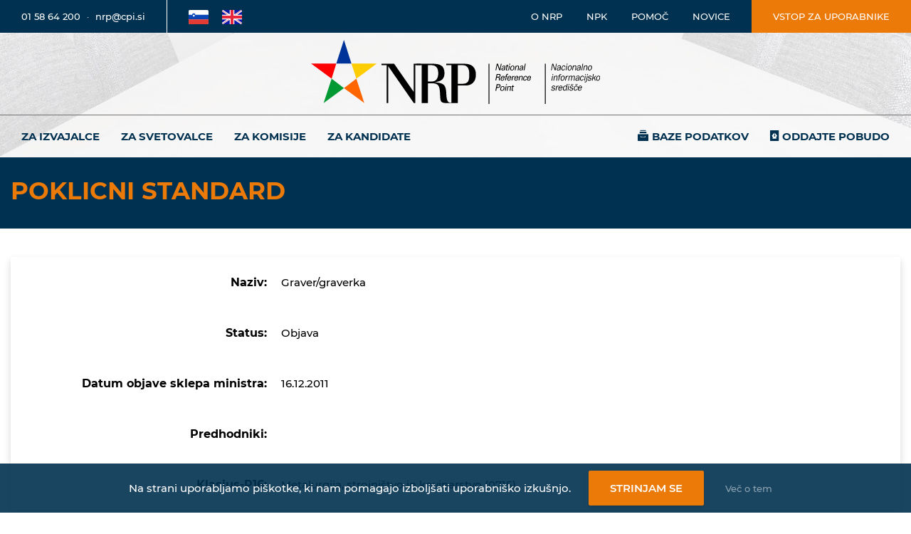

--- FILE ---
content_type: text/html; charset=utf-8
request_url: https://www.nrpslo.org/Pregled-NPKja?data=7517-225-0-1
body_size: 37327
content:
<!doctype html>
<html lang="sl" xml:lang="sl">
<head>
	<meta charset="utf-8">
	<meta name="viewport" content="width=device-width, initial-scale=1.0">
	<meta name="theme-color" content="#003150">
	<link rel="icon" type="image/png" href="/assets/images/favicon.ico">

	<title>Poklicni standard</title>

	<link rel="stylesheet" href="/assets/css/bootstrap.min.css?v=pUdlKUPhHdIeegw5-uN7hMbdJ95e__fqT0XN5DyTj4k">

	<link rel="stylesheet" type="text/css" href="/assets/plugins/FontAwesome/css/fontawesome.css" />

	<link rel="stylesheet" type="text/css" href="/assets/plugins/IcoMoon/style.css" />

	<link rel="stylesheet" type="text/css" href="/assets/plugins/SlickSlider/slick-theme.css" />
	<link rel="stylesheet" type="text/css" href="/assets/plugins/SlickSlider/slick.css" />

	<link rel="stylesheet" type="text/css" href="/assets/plugins/DataTables/dataTables.css" />
	<link rel="stylesheet" type="text/css" href="/assets/plugins/DataTables/dataTables_FixedHeader.min.css" />

	<link rel="stylesheet" type="text/css" href="/assets/plugins/Selectize/css/selectize.css" />

	<link rel="stylesheet" href="/assets/css/style.min.css?v=XX-hJ_usRMscEA9hj8T9zr8cxoU6s0dL2jxKXqlGJpQ">
	<link rel="stylesheet" href="/assets/css/site.css?v=_OKGdef5keScT5ZQu9LgSXnUorpmKgqV8VTZ-G2ffzg">

	<script src="/assets/js/vue.min.js"></script>

	<script async src="https://www.googletagmanager.com/gtag/js?id=G-BPNRFJ5V1F"></script>
	<script type="text/javascript">
		if (checkCookieC("CookieSettings") != null) {
			var CookieSettings = checkCookieC("CookieSettings");
			var JsonCookie = JSON.parse(CookieSettings);

			if (JsonCookie.analyt == "yes") {
				/*Google Analytics*/
				window.dataLayer = window.dataLayer || [];
				function gtag() { dataLayer.push(arguments); }
				gtag('js', new Date());

				gtag('config', 'G-BPNRFJ5V1F');
			}
			else {
				eraseCookieC("_ga");
				eraseCookieC("_ga_G-BPNRFJ5V1F");
			}
		}

		function checkCookieC(name) {
			var nameEQ = name + "=";
			var ca = document.cookie.split(';');

			for (var i = 0; i < ca.length; i++) {
				var c = ca[i];
				while (c.charAt(0) == ' ') c = c.substring(1, c.length);
				if (c.indexOf(nameEQ) == 0) return c.substring(nameEQ.length, c.length);
			}

			return null;
		}

		function createCookieC(name, value, days) {
			if (days) {
				var date = new Date();
				date.setTime(date.getTime() + (days * 24 * 60 * 60 * 1000));
				var expires = "; expires=" + date.toGMTString();
			}
			else var expires = "";

			if (window.dropCookie) {
				document.cookie = name + "=" + value + expires + "; path=/";
			}
		}

		function eraseCookieC(name) {
			createCookieC(name, "", -1);
		}
	</script>

	<style>
		/*Notification Hub*/
		#notification-hub {
			top: 75px;
			bottom: auto;
			left: auto;
			right: 0;
			width: auto;
			position: fixed;
			z-index: 2000;
		}

		.notification-success {
			background: #439700;
			color: #fff;
		}

		.notification-danger {
			background: #A94441;
			color: #fff;
		}

		.notification {
			width: 300px;
			padding: 1.5rem 1rem .5rem;
			text-align: center;
			margin: 0 auto;
			margin-bottom: 15px;
			border-radius: 0;
			transform: translateX(100%);
			transition: all 0.2s ease-in-out;
		}

		.visible {
			transform: translateX(-30px);
			transition: all 0.2s ease-in-out;
		}
	</style>

	<script type="text/javascript">
		var piranha = {};
		window.piranha = piranha;
		piranha.baseUrl = "/";


		function Popup(message, type) {
			piranha.notifications.push({
				body: message,
				type: type,
				hide: true
			});
		}

		function pop() {
			Vue.prototype.piranha = window.piranha;

			piranha.notifications = new Vue({
				el: "#notification-hub",
				data: { items: [] },
				methods: {
					push: function (e) {
						(e.style = { visible: !1, "notification-info": "info" === e.type, "notification-danger": "danger" === e.type, "notification-success": "success" === e.type, "notification-warning": "warning" === e.type }),
							piranha.notifications.items.push(e),
							setTimeout(function () {
								(e.style.visible = !0),
									e.hide &&
									setTimeout(function () {
										(e.style.visible = !1),
											setTimeout(function () {
												piranha.notifications.items.shift();
											}, 200);
									}, 5e3);
							}, 200);
					},
				}
			});
		};
	</script>
</head>

<body onload="pop()">
	<div id="notification-hub">
		<div v-for="item in items" class="notification" v-bind:class="item.style">
			<p v-html="item.body"></p>
		</div>
	</div>
	<header>

		<div class="top-header">
			<div class="container-fluid">
				<div class="row">
					<div class="col-12 p-0">

						<div class="top-header-content">
							<div class="contact">
								<a href="tel:01 58 64 200" title="Telefonska številka" aria-label="Telefonska številka">01 58 64 200</a>
								&nbsp; &#183; &nbsp;
								<a href="mailto:nrp@nrp.cpi" title="E-poštni naslov" aria-label="E-poštni naslov">nrp@cpi.si</a>
							</div>
							<div class="languages">
								<a href="/" title="Slovenščina" aria-label="Povezava na Slovensko stran">
									<img src="/assets/images/flags/sl.svg" alt="SL" />
								</a>
								<a href="/en/" title="English" aria-label="Povezava na Angleško stran">
									<img src="/assets/images/flags/en.svg" alt="EN" />
								</a>
							</div>


							<div class="links">
								<a href="/o-nrp" title="Povezava na NRP" aria-label="Povezava na stran o Nacionalnem informacijskem središču">O NRP</a>
								<a href="/npk" title="Povezava na NPK" aria-label="Povezava na stran o NPK">NPK</a>
								<a href="/pomoc" title="Povezava do pomoči" aria-label="Povezava do pomoči">Pomoč</a>
								<a href="/novice" title="Povezava na novice" aria-label="Povezava na novice">Novice</a>
							</div>
							<div class="login">
								<a class="ripple" target="_blank" href="/manager" title="Vstop za uporabnike" aria-label="Vstop za uporabnike">Vstop za uporabnike</a>
							</div>
						</div>

					</div>
				</div>
			</div>
		</div>

		<div class="top-mobile-header">
			<div class="container-fluid">
				<div class="row">
					<div class="col-12 p-0">

						<div class="top-mobile-header-content">
							<div class="contact">
								<a href="tel:01 58 64 200" title="01 58 64 200" aria-label="Telefonska številka">01 58 64 200</a>
							</div>
							<div class="login">
								<a class="ripple" target="_blank" href="/manager" title="Prijava" aria-label="Vstop za uporabnike">Prijava</a>
							</div>
							<div class="mobile-menu" aria-label="Odpri navigacijo">
								<span class="line top"></span>
								<span class="line middle"></span>
								<span class="line bottom"></span>
							</div>
						</div>

						<div class="mobile-menu-overlay">
							<div class="overlay-top">
								<div class="languages">
									<a href="/" title="Slovenščina" aria-label="Povezava na Slovensko stran"><img src="/assets/images/flags/sl.svg" alt="SL" /></a>
									<a href="/en/" title="English" aria-label="Povezava na Angleško stran"><img src="/assets/images/flags/en.svg" alt="EN" /></a>
								</div>
								<div class="mobile-menu-close" aria-label="Zapri navigacijo">
									<span class="line top"></span>
									<span class="line middle"></span>
									<span class="line bottom"></span>
								</div>
							</div>


							<div class="overlay-bottom">
								<div class="mobile-menu-wrapper">
									<ul class="mobile-menu-listing">
											<li class="menu-item ">
												<a href="/za-izvajalce">Za izvajalce</a>
											</li>
											<li class="menu-item ">
												<a href="/za-svetovalce">Za svetovalce</a>
											</li>
											<li class="menu-item ">
												<a href="/za-komisije">Za komisije</a>
											</li>
											<li class="menu-item ">
												<a href="/za-kandidate">Za kandidate</a>
											</li>
											<li class="menu-item ">
												<a href="/baze-podatkov">Baze podatkov</a>
											</li>
											<li class="menu-item ">
												<a href="/oddajte-pobudo">Oddajte pobudo</a>
											</li>
									</ul>
								</div>

								<ul class="links">
									<li>
										<a href="/o-nrp" title="O NRP" aria-label="Povezava na stran o Nacionalnem informacijskem središču">O NRP</a>
									</li>
									<li>
										<a href="/npk" title="NPK" aria-label="Povezava na stran o NPK">NPK</a>
									</li>
									<li>
										<a href="/pomoc" title="Pomoc" aria-label="Povezava do pomoči">Pomoč</a>
									</li>
									<li>
										<a href="/novice" title="Novice" aria-label="Povezava na novice">Novice</a>
									</li>
								</ul>

								<ul class="extra-links">
									<li>
										<a href="/pomoc/zemljevid-strani" title="Povezava na zemljevid strani" aria-label="Povezava na zemljevid strani">Zemljevid strani</a>
									</li>
									<li>
										<a href="/dostopnost" title="Povezava na dostopnost" aria-label="Povezava na dostopnost">Dostopnost</a>
									</li>
									<li>
										<a href="/politika-zasebnosti" title="Povezava do politike zasebnosti" aria-label="Povezava na politiko zasebnosti">Zasebnost</a>
									</li>
									<li>
										<a target="_blank" href="https://www.kivi.si/" title="Povezava do avtorjev strani" aria-label="Povezava o avtorjih strani">Izvedba KIVI</a>
									</li>
								</ul>
							</div>
						</div>

					</div>
				</div>
			</div>
		</div>
	</header>

	<div class="main-wrapper inner">
		<div class="middle-header">

			<div class="logo-wrapper">
				<div class="container">
					<div class="row">
						<div class="col-12">
							<a title="NRP" href="/" aria-label="Nacionalno informacijsko središče">
								<img class="logo" src="/assets/images/logo.svg" alt="NRP Logo" />
							</a>
						</div>
					</div>
				</div>
			</div>

			<div class="menu-wrapper">
				<nav class="navbar navbar-expand-md navbar-light">
					<div class="container">

						<div class="collapse navbar-collapse" id="navbarsExampleDefault">
							<ul class="navbar-nav">
									<li class="nav-item">
										<a class="nav-link" href="/za-izvajalce" aria-label="Za izvajalce">Za izvajalce</a>
									</li>
									<li class="nav-item">
										<a class="nav-link" href="/za-svetovalce" aria-label="Za svetovalce">Za svetovalce</a>
									</li>
									<li class="nav-item">
										<a class="nav-link" href="/za-komisije" aria-label="Za komisije">Za komisije</a>
									</li>
									<li class="nav-item">
										<a class="nav-link" href="/za-kandidate" aria-label="Za kandidate">Za kandidate</a>
									</li>
									<li class="nav-item">
										<a class="nav-link" href="/baze-podatkov" aria-label="Baze podatkov">Baze podatkov</a>
									</li>
									<li class="nav-item">
										<a class="nav-link" href="/oddajte-pobudo" aria-label="Oddajte pobudo">Oddajte pobudo</a>
									</li>
							</ul>
						</div>

						<button class="navbar-toggler" type="button" data-toggle="collapse" data-target="#navbarsExampleDefault" aria-controls="navbarsExampleDefault" aria-expanded="false" aria-label="Prikaži/skrij navigacijo">
							<span class="navbar-toggler-icon"></span>
						</button>

					</div>
				</nav>
			</div>

		</div>
	</div>

	<div class="content">
		

<div class="big-menu-wrapper">
	<div class="container">
		<div class="row">
			<div class="col-xl-4 col-lg-5 seperator-right">
						<h1>Poklicni standard</h1>
			</div>
			<div class="col-xl-8 col-lg-7">
				<ul class="big-menu-listing">
				</ul>
			</div>
		</div>
	</div>
</div>

<div>
        <div class="block n-p-k-block">
            




<div class="container">
	<div class="row">
		<div class="col-12">

			<div class="info-table">
				<table>
					<tbody>
						<tr>
							<td><p><b>Naziv:</b></p></td>
							<td><p>Graver/graverka</td>
						</tr>
						<tr>
							<td><p><b>Status:</b></p></td>
							<td><p > Objava</p></td>
						</tr>
						<tr>
							<td><p><b>Datum objave sklepa ministra:</b></p></td>
							<td><p> 16.12.2011</p></td>
						</tr>
						<tr>
							<td><p><b>Predhodniki:</b></p></td>
							<td>
							</td>
						</tr>
						<tr>
							<td><p><b>Klasius-P16:</b></p></td>
							<td><p>Metalurgija, strojni&#x161;tvo in kovinarstvo (0715)</p></td>
						</tr>
					</tbody>
				</table>
			</div>

		</div>
	</div>
</div>

<div class="container">
	<div id="PartialView_NpkBlocks">
			<div id="t1" class="row">
				<div class="col-12">
					<br />
					<h3>1. Ime in koda poklicnega standarda</h3>
				</div>
			</div>
			<div class="row">
				<div class="col-12">


Graver/graverka (75172250)				</div>
			</div>
			<div id="t2" class="row">
				<div class="col-12">
					<br />
					<h3>2. Ime in koda poklica</h3>
				</div>
			</div>
			<div class="row">
				<div class="col-12">


				</div>
			</div>
			<div id="t3" class="row">
				<div class="col-12">
					<br />
					<h3>3. Raven zahtevnosti</h3>
				</div>
			</div>
			<div class="row">
				<div class="col-12">


(IV)				</div>
			</div>
			<div id="t4" class="row">
				<div class="col-12">
					<br />
					<h3>4. Poklicne kompetence</h3>
				</div>
			</div>
			<div class="row">
				<div class="col-12">




<p>Kandidat:</p>

<ol><li>načrtuje in organizira lastno delo</li><li>zagotavlja
kakovost in uspešnost lastnega dela v delovnem okolju v skladu s standardi</li><li>racionalno rabi čas, material in energijo</li><li>varuje zdravje in okolje</li><li>razvija podjetne lastnosti, spretnosti in vedenje</li><li>sporazumeva se s strankami in sodelavci</li><li>uporablja računalniško opremo in programska orodja</li><li>izdeluje, vzdržuje in popravlja graverske izdelke</li></ol>















				</div>
			</div>
			<div id="t5" class="row">
				<div class="col-12">
					<br />
					<h3>5. Opis poklicnega standarda</h3>
				</div>
			</div>
			<div class="row">
				<div class="col-12">



<div class="data-table-main">
	<div class="table-wrap">
		<table class="data-table fake-data-table">
			<tbody style="vertical-align: top; text-align: left;">
				<tr>
						<th>Podro&#x10D;je dela</th>
						<th>Klju&#x10D;na dela</th>
						<th>Spretnosti in znanja</th>
				</tr>

					<tr>
							<td>


Analiza, načrtovanje in organizacija dela							</td>
							<td>


načrtuje in organizira lastno delo							</td>
							<td>




<ul><li>zbira in samostojno ovrednoti delovno dokumentacijo in tehnična navodila
ter navodila za delo</li><li>prouči projektno delavniško dokumentacijo, tehniško-tehnološko
dokumentacijo</li><li>pripravi načrt dela oziroma načrtuje tehnološke postopke in delovne
procese glede na obliko in zahtevane značilnosti izdelka ter značilnosti
materialov (jekla, medenine, bakra, aluminija, plastike, žlahtnih kovin, stekla
…)</li><li>določa časovne in druge parametre, potrebne za izvedbo delovne naloge</li><li>spremlja oblikovalske in tehnološke smernice razvoja v graverstvu ter uvaja
novosti </li><li>spremlja delo konkurence</li></ul><br><ul><li>pozna osnove prostoročnega risanja</li><li>obvlada tehnično risanje</li><li>pozna osnove grafičnega in industrijskega oblikovanja</li><li>pozna temeljne likovnoteoretske pojme</li><li>pozna umetnostnozgodovinska obdobja</li><li>pozna zgodovino svoje stroke </li><li>pozna računalniško podprto modeliranje </li><li>obvlada delovno zaporedje ter pozna normative porabe materiala</li><li>pozna, razlikuje in razvršča materiale in pomožne materiale glede na
njihove lastnosti in uporabnost (npr.: jeklo, medenina, baker, aluminij,
plastika, žlahtne kovine, steklo)</li><li>pozna ustrezna orodja in naprave za izvajanje posameznih nalog ročnega
in strojnega graviranja</li><li>pozna postopke obdelave različnih materialov&nbsp; (jekla, medenine, bakra, aluminija, plastike, žlahtnih kovin, stekla …)</li><li>zna brati tehnično dokumentacijo</li><li>pozna metode<b> </b>organizacije
dela</li><li>

obvlada delovno zaporedje
nalog</li></ul>





































							</td>
					</tr>
					<tr>
							<td>


Priprava dela oz. delovnega mesta							</td>
							<td>


pripravi delovno mesto, opremo, orodje in material							</td>
							<td>




<ul><li>pripravi seznam potrebnega materiala</li><li>pripravi opremo, stroje in orodje</li><li>pripravi material in preveri njegovo kakovost <br></li><li>pregleda stanje orodij in naprav</li><li>prouči tehnično in tehnološko dokumentacijo</li><li>izračuna količine potrebnega materiala</li><li>pregleda delovna in zaščitna sredstva</li><li>pripravi pisna navodila za izvedbo dela</li></ul><br><ul><li>pozna osnovne lastnosti, zgradbo ter uporabo izdelovalnih in pomožnih
materialov za graviranje&nbsp; (jekla, medenine, bakra, aluminija, plastike, žlahtnih kovin, stekla
…)</li><li>pozna delovno orodje, naprave in stroje ter njihovo uporabnost</li><li>pozna postopke in metode izdelave graverskih izdelkov</li><li>

pozna postopke za delo z
delovno opremo in postopke dela s pripomočki za varno delo</li></ul>





















							</td>
					</tr>
					<tr>
							<td>


Operativna dela							</td>
							<td>


izdeluje, vzdržuje in popravlja graverske izdelke							</td>
							<td>




<ul><li>izdeluje skice, risbe, šablone in modele</li><li>uporablja različne tehnike izdelave dekoracij in pisav </li><li>prenaša predlogo na material</li><li>ročno obdeluje in izdeluje gravure (ploski vtisk, jekloreze in
bakroreze) s tehnikami damasciranja, punciranja, tauširanja</li><li>strojno obdeluje in izdeluje (izdeluje gravure: ploski vtisk, jekloreze
in bakroreze)</li><li>menja orodja</li><li>izvaja vmesno kontrolo v predpisanih obdobjih in korigira tehnološko
nastavitev (po potrebi)</li><li>uporablja računalniške programe za delo na CNC-stroju</li><li>izvaja dela na CNC-stroju </li><li>izvaja dela z ročnimi in&nbsp;računalniškimi graverskimi stroji ter
lasersko vodenimi stroji za obdelavo kovin in plastike</li><li>zaporedno izvaja posamezne faze izdelave</li><li>spremlja potek posameznih faz in po potrebi spreminja tehnološke
parametre na stroju</li><li>izdeluje žige in graversko orodje ter pripomočke za vtiskovanje </li><li>izvaja različne tehnike površinskega oblikovanja</li><li>preverja izdelane ali popravljene izdelke in po potrebi izvršuje dodatne
popravke</li><li>uvaja nove tehnologije v delo</li></ul><br><ul><li>zna izdelati skico, risbo, šablono in model z upoštevanjem lastnosti
materiala ter zahtevami naročnika</li><li>pozna osnove konstruiranja z računalnikom</li><li>pozna različne tehnike izdelave dekoracij in pisav</li><li>zna prenesti predlogo na material</li><li>pozna postopke in značilnosti ročnega in strojnega graviranja </li><li>pozna vrste in uporabo strojev, orodij in naprav, ki se uporabljajo v
graverstvu</li><li>pozna tehnološke postopke izdelave in tehnike obdelave različnih
materialov</li><li>pozna postopke izdelave, obdelave orodja ter pripomočkov za vtiskovanje</li><li>

obvlada postopek ugotavljanja
in odpravljanja napak</li></ul>















































							</td>
					</tr>
					<tr>
							<td>


Administrativna dela							</td>
							<td>


vodi zahtevane zapise o delu							</td>
							<td>




<ul><li>vodi tehnično in tehnološko dokumentacijo ter evidence materiala, orodij
in strojev</li><li>izdela poročilo o opravljenem delu</li><li>arhivira skice, risbe, šablone, modele in fotografije svojih izdelkov</li></ul>





<p>&nbsp;</p>

<ul><li>pozna potrebne evidence dela</li><li>pozna elemente delovne in tehnološke dokumentacije</li><li>pozna dokumente za prodajo in avtorsko zaščito izdelka</li><li>

obvlada delo z računalnikom in
drugo pisarniško opremo</li></ul>



							</td>
					</tr>
					<tr>
							<td>


Komercialna dela							</td>
							<td>


izdeluje kalkulacije storitev in izdelkov ter naroča in shranjuje material, polizdelke in opremo							</td>
							<td>




<ul><li>izračuna stroške materiala in dela</li><li>izdeluje kalkulacije izdelkov in storitev</li><li>svetuje stranki v skladu z graversko stroko in tradicijo</li><li>ocenjuje in ovrednoti ponudbe in povpraševanje</li><li>sodeluje pri izbiri materialov in orodij</li><li>naroča osnovne in pomožne materiale, polizdelke in opremo</li><li>skladišči material, polizdelke in izdelke</li></ul><br><ul><li>pozna normative dela in materiala ter osnove kalkulacij</li><li>

pozna vrste stroškov dela in
strukturo stroškov dela in materialov, ki jih uporablja</li></ul>















							</td>
					</tr>
					<tr>
							<td>


Zagotavljanje kakovosti							</td>
							<td>


izvaja dela v skladu s standardi in predpisi							</td>
							<td>




<ul><li>izvaja dela v skladu s tehnološkimi navodili in postopki</li><li>kontrolira in ocenjuje rezultate lastnega dela</li><li>upošteva standarde za zagotavljanje celovite kakovosti</li><li>zagotavlja kvaliteto izdelkov in opravljenih storitev</li><li>uporablja merilne pripomočke (merila, merilna orodja, kontrolne
pripomočke)</li><li>racionalno rabi energijo, material in čas</li><li>ravna v skladu s poslovnim bontonom</li><li>spremlja novosti v tehnologijah izdelave graverskih izdelkov ter novosti v
materialih</li></ul><br><ul><li>pozna postopke za ugotavljanje in spremljanje kakovosti storitve</li><li>pozna standarde in metode za kontrolo kakovosti materiala in izdelkov</li><li>pozna veljavne standarde in predpise</li><li>pozna vrste in vodenje posameznih evidenc za zagotavljanje kakovosti</li><li>zaveda se pomena racionalne rabe materialov in energije</li><li>obvlada tehnološke postopke in navodila za delo</li><li>

pozna navodila za delo z
delovno opremo in s pripomočki za varno delo</li></ul>



























							</td>
					</tr>
					<tr>
							<td>


Vzdrževanje in popravila							</td>
							<td>


preventivno vzdržuje opremo in orodje za delo ter čisti delovno mesto							</td>
							<td>




<ul><li>redno pregleduje naprave, stroje, pripomočke in orodja, ki jih uporablja
pri lastnem delu</li><li>čisti delovno mesto</li><li>redno vzdržuje naprave, stroje, pripomočke in orodja</li></ul><br><ul><li>pozna postopke za redne preglede in vzdrževanje naprav, strojev,
pripomočkov in orodja</li><li>pozna preventivno in kurativno vzdrževanje in pomen vzdrževanja</li><li>

pozna osnovna vzdrževalna dela
na pripomočkih, napravah in orodju</li></ul>









							</td>
					</tr>
					<tr>
							<td>


Komunikacija							</td>
							<td>


sporazumeva se s strankami, sodelavci in z zunanjimi sodelavci							</td>
							<td>




<ul><li>strokovno ustno in pisno komunicira s strankami in jim svetuje tako pri
izbiri materiala oz. tehnike kot tudi pri končnem izgledu izdelka</li><li>seznanja stranke s potrebnimi deli, predkalkulacijo in s časom,
potrebnim za izvedbo del</li><li>sodeluje v skupini</li><li>sodeluje z oblikovalci </li><li>sodeluje z drugimi zunanjimi strokovnjaki, izvajalci in naročniki</li><li>seznanja širšo javnost s področjem stroke, smernicami razvoja in s svojimi izdelki</li></ul><br><ul><li>pozna osnove poslovnega komuniciranja</li><li>

pozna strokovno terminologijo
in jo uporablja</li></ul>













							</td>
					</tr>
					<tr>
							<td>


Varovanje zdravja in okolja							</td>
							<td>


opravlja dela tako, da ne ogroža sebe, drugih ljudi in okolja							</td>
							<td>




<ul><li>opravlja delo z uporabo varovalnih sredstev in opreme v skladu s
predpisi o varnosti in zdravju ter varovanju okolja</li><li>ukrepa ob razlitju ali uhajanju kemično agresivnih in vnetljivih snovi</li><li>uporablja okolju prijazne materiale, orodja in tehnike</li><li>zbira, razvrsti in odstrani odpadni material</li></ul><br><ul><li>pozna predpise o varnosti in zdravju pri delu <br></li><li>pozna predpise o požarni varnosti</li><li>pozna predpise za varovanje okolja</li><li>pozna možne poškodbe pri delu</li><li>

obvlada osnove nudenja prve
pomoči</li></ul>















							</td>
					</tr>
			</tbody>
		</table>
	</div>
</div>				</div>
			</div>
			<div id="t6" class="row">
				<div class="col-12">
					<br />
					<h3>6. Delovna skupina za pripravo poklicnega standarda</h3>
				</div>
			</div>
			<div class="row">
				<div class="col-12">




<ul><li>Barbara Blejec, Sitar d. o. o.</li><li>Vinko Tomšič, Graverstvo Tomšič d. o. o.</li><li>Fani Al Mansour, Srednja <em></em> Poklicna<i> </i>in Strokovna Šola Bežigrad -<em></em> Ljubljana</li><li>Gregor Markelj, Srednja šola za oblikovanje in
fotografijo, Ljubljana</li></ul><br>







<p><b>Koordinatorici:</b></p>

<ul><li>Majda Stopar, CPI</li><li>Nika Mustar, CPI</li></ul>



				</div>
			</div>
	</div>
</div>

<div class="container">

	<form method="post" data-ajax="true" data-ajax-method="post" action="/BlockControllers/NPKBlock/DownloadNPKAsPDF">
		<input type="hidden" name="strokovnoPodrocjeId" value="7517" />
		<input type="hidden" name="poklicniStandardId" value="225" />
		<input type="hidden" name="katalogId" value="0" />
		<input type="hidden" name="predlogaId" value="1" />

		<input class="btn-main" type="submit" value="Prenesi PDF" />
		 
	</form>

</div>
        </div>
</div>
	</div>

	<footer class="footer">
		<div class="top-logo-footer">
			<div class="container">
				<div class="row">
					<div class="offset-xl-1 col-lg-4">
						<div class="row">
							<div class="col-lg-6 col-sm-4">
								<a href="http://www.npk.si/" target="_blank" title="NPK" aria-label="Povezava do strani NPK">
									<img src="/assets/images/top-logo-footer/logo-npk.png" alt="NPK" />
								</a>
							</div>
							<div class="col-lg-6 col-sm-8">
								<p>
									<a target="_blank" href="https://www.npk.si" title="NPK" aria-label="Povezava do strani NPK">www.npk.si</a>
									<br />
									Z nacionalno poklicno kvalifikacijo do novih priložnosti.
								</p>
							</div>
						</div>
					</div>

					<div class="col-lg-4">
						<div class="row">
							<div class="col-lg-6 col-sm-4">
								<a href="https://www.nok.si/" target="_blank" title="SOK" aria-label="Povezava do strani SOK">
									<img src="/assets/images/top-logo-footer/logo-sok.svg" alt="SOK" />
								</a>
							</div>
							<div class="col-lg-6 col-sm-8">
								<p>
									<a target="_blank" href="https://www.nok.si" title="SOK" aria-label="Povezava do strani SOK">www.nok.si</a>
									<br />
									Za boljšo preglednost in dostopnost kvalifikacij v Sloveniji in EU.
								</p>
							</div>
						</div>
					</div>

					<div class="col-xl-3 col-lg-4">
						<div class="row">
							<div class="col-lg-12 col-sm-6">
								<a href="https://www.gov.si/teme/poklicne-kvalifikacije/" target="_blank" title="VPPK" aria-label="Povezava do strani VPPK">
									<img src="/assets/images/top-logo-footer/logo-vppk.svg" alt="VPPK" />
								</a>
							</div>
						</div>
					</div>

				</div>
			</div>
		</div>

		<div class="footer-seperator">
			<div class="container">
				<div class="row">
					<div class="col-12">
						<hr />
					</div>
				</div>
			</div>
		</div>

		<div class="bottom-logo-footer">
			<div class="container-fluid">
				<div class="row">
					<div class="col-12 p-mobile-0">
						<div class="logo-list">

							<a href="http://www.cpi.si/" target="_blank" title="CPI" aria-label="Povezava do strani CPI">
								<img src="/assets/images/bottom-logo-footer/logo-cpi-30.png" alt="CPI" style="max-width: 180px;" />
							</a>
							<a href="https://www.europass.si/" target="_blank" title="Europass" aria-label="Povezava do strani Europass">
								<img src="/assets/images/bottom-logo-footer/logo-europass.svg" alt="Europass" />
							</a>
							<a href="http://www.refernet.si/" target="_blank" title="Refernet" aria-label="Povezava do strani Refernet">
								<img src="/assets/images/bottom-logo-footer/logo-refernet.svg" alt="Refernet" />
							</a>
							<a href="https://www.gov.si/drzavni-organi/ministrstva/ministrstvo-za-delo-druzino-socialne-zadeve-in-enake-moznosti/" target="_blank" title="RS" aria-label="Povezava do strani RS">
								<img src="/assets/images/bottom-logo-footer/logo-rs.svg" alt="RS" />
							</a>
							<a href="https://www.ric.si/" target="_blank" title="RIC" aria-label="Povezava do strani RIC">
								<img src="/assets/images/bottom-logo-footer/logo-ric.png" alt="RIC" />
							</a>
							<a href="https://www.ess.gov.si/" target="_blank" title="ZRSZZ" aria-label="Povezava do strani ZRSZZ">
								<img src="/assets/images/bottom-logo-footer/logo-zrszz.svg" alt="ZRSZZ" />
							</a>
							<a href="https://www.stat.si/StatWeb/" target="_blank" title="SURS" aria-label="Povezava do strani SURS">
								<img src="/assets/images/bottom-logo-footer/logo-surs.svg" alt="SURS" />
							</a>
							<a href="https://www.mojaizbira.si/" target="_blank" title="Moja Izbira" aria-label="Povezava do strani Moja Izbira">
								<img src="/assets/images/bottom-logo-footer/logo-mi.png" alt="Moja Izbira" />
							</a>

						</div>
					</div>
				</div>
			</div>
		</div>

		<div class="bottom-footer">
			<div class="container">
				<div class="row">
					<div class="col-lg-7 col-md-6">
						<div class="left-side">
							<img src="/assets/images/logo-cpi-30-mobile.png" alt="Logo CPI" style="max-width: 165px;" />
							<p>
								<b>Center RS za poklicno izobraževanje</b>
								<br />
								Kajuhova 32U • Ljubljana • Slovenija
								<br />
								T: <a href="tel:01 58 64 200" title="Telefonska številka" aria-label="Telefonska številka Centra RS za poklicno izobraževanje">01 58 64 200</a> • F: <a href="tel:01 54 22 045" title="Telefonska številka" aria-label="Nadomestna telefonska številka Centra RS za poklicno izobraževanje">01 54 22 045</a> • E: <a href="mailto:nrp@cpi.si" title="E-poštni naslov" aria-label="E-poštni naslov Centra RS za poklicno izobraževanje">nrp@cpi.si</a>
							</p>
						</div>
					</div>
					<div class="col-lg-5 col-md-6">
						<div class="right-side">
							<p>
								<a href="/pomoc/zemljevid-strani" title="Povezava na zemljevid strani" aria-label="Povezava na zemljevid strani">Zemljevid strani</a>
								•
								<a href="/dostopnost" title="Povezava na dostopnost" aria-label="Povezava na dostopnost">Dostopnost</a>
								•
								<a href="/politika-zasebnosti" title="Povezava do politike zasebnosti" aria-label="Povezava do politike zasebnosti">Zasebnost</a>
								•
								<a target="_blank" href="https://www.kivi.si/" title="Povezava do avtorjev strani" aria-label="Povezava do avtorjev strani">Izvedba KIVI</a>
							</p>
							<br />
							<p>&copy;2025 NRP Slovenija. Vse pravice pridržane.</p>
						</div>
					</div>
				</div>
			</div>
		</div>
	</footer>

	<div class="outdated-browser">
		<div class="container outdated-browser-inner">
			<h3>Vaš brskalnik je zastarel!</h3>
			<p><strong>Za boljšo uporabniško izkušnjo uporabite enega izmed spodaj naštetih brskalnikov.</strong></p>
			<div class="row supported-browsers">
				<div class="col-xl-2 col-lg-4 col-6">
					<a href="https://www.google.com/chrome" target="_blank" title="Google Chrome" aria-label="Google Chrome brskalnik">
						<img src="/assets/images/outdated-browser/google-chrome.svg" alt="Google Chrome">
						<h5>Google Chrome</h5>
					</a>
				</div>

				<div class="col-xl-2 col-lg-4 col-6">
					<a href="https://www.mozilla.org/firefox/new" target="_blank" title="Mozilla Firefox" aria-label="Mozilla Firefox brskalnik">
						<img src="/assets/images/outdated-browser/mozilla-firefox.svg" alt="Mozilla Firefox">
						<h5>Mozilla Firefox</h5>
					</a>
				</div>

				<div class="col-xl-2 col-lg-4 col-6">
					<a href="https://www.microsoft.com/edge" target="_blank" title="Microsoft Edge" aria-label="Microsoft Edge brskalnik">
						<img src="/assets/images/outdated-browser/microsoft-edge.svg" alt="Microsoft Edge">
						<h5>Microsoft Edge</h5>
					</a>
				</div>

				<div class="col-xl-2 col-lg-4 col-6">
					<a href="https://www.opera.com/computer/opera" target="_blank" title="Opera" aria-label="Opera brskalnik">
						<img src="/assets/images/outdated-browser/opera.svg" alt="Opera">
						<h5>Opera</h5>
					</a>
				</div>

				<div class="col-xl-2 col-lg-4 col-6">
					<a href="https://support.apple.com/downloads/safari" target="_blank" title="Safari" aria-label="Safari brskalnik">
						<img src="/assets/images/outdated-browser/safari.svg" alt="Safari">
						<h5>Safari</h5>
					</a>
				</div>
			</div>
		</div>
	</div>

	<div class="cookie-bg"></div>
	<div class="cookie-setting" style="display:none;">
		<div class="container">
			<div class="content">
				<a href="#" class="cc-close" title="Zapri" aria-label="Zapri nastavitve piškotkov"></a>

				<div class="row">
					<div class="col-sm-12">
						<h3>Nastavitve piškotkov</h3>
					</div>
				</div>

				<div class="content-settings">
					<div class="row">
						<div class="col-sm-12">
							<p>
								Piškotke uporabljamo za zagotavljanje uporabniku prijaznih spletnih storitev,
								boljše uporabniške izkušnje in spremljanje statistike obiska. Interakcija med
								spletnim uporabnikom in spletnim mestom je s pomočjo piškotkov hitrejša in enostavnejša.
								Z njihovo pomočjo si spletno mesto zapomni posameznikove preference in izkušnje,
								s tem je prihranjen čas, brskanje po spletnih mestih pa bolj učinkovito in prijazno.
								Piškotki niso škodljivi in so časovno omejeni.
								<a href="/politika-zasebnosti" aria-label="Več o piškotkih">Več o piškotkih</a>.
							</p>
						</div>
					</div>

					<div class="row select-settings">
						<div class="col-sm-8">
							<label for="cookie-important">Nujno potrebni piškotki za delovanje spletnega mesta</label>
						</div>
						<div class="col-sm-4">
							<select id="cookie-important" disabled>
								<option>Soglašam z uporabo</option>
							</select>
						</div>
					</div>

					<div class="row select-settings">
						<div class="col-sm-8">
							<label for="cookie-anal">Piškotki spletne analitike</label>
						</div>
						<div class="col-sm-4">
							<div class="select">
								<select id="cookie-anal" aria-label="Soglasje piškotkov za spletno analitiko">
									<option value="yes">Soglašam z uporabo</option>
									<option value="no">Zavračam uporabo</option>
								</select>
							</div>
						</div>
					</div>
				</div>

				<div class="row">
					<div class="col-sm-12 confirm">
						<a href="#" class="cookie-set" title="Posodobi piškotke" aria-label="Posodobi nastavitve piškotkov">
							Posodobi
						</a>
					</div>
				</div>
			</div>
		</div>
	</div>

	<script type="text/javascript" src="/assets/js/jquery-3.5.1.min.js"></script>
	<script src="https://cdn.jsdelivr.net/npm/popper.js@1.16.0/dist/umd/popper.min.js" integrity="sha384-Q6E9RHvbIyZFJoft+2mJbHaEWldlvI9IOYy5n3zV9zzTtmI3UksdQRVvoxMfooAo" crossorigin="anonymous"></script>

	<script type="text/javascript" src="/assets/js/bootstrap.min.js"></script>

	<script type="text/javascript" src="/assets/plugins/SlickSlider/slick.js"></script>

	<script type="text/javascript" src="/assets/plugins/DataTables/dataTables.js"></script>
	<script type="text/javascript" src="/assets/plugins/DataTables/dataTables_FixedHeader.min.js"></script>

	<script type="text/javascript" src="/assets/plugins/Selectize/js/selectize.min.js"></script>

	<script type="text/javascript" src="/assets/js/scripts.js"></script>

	<script type="text/javascript" src="/assets/js/eucookie.js"></script>
	<script type="text/javascript">
		if (checkCookie(window.cookieName) != window.cookieValue) {
			createDiv(
				"Na strani uporabljamo piškotke, ki nam pomagajo izboljšati uporabniško izkušnjo.",
				"Strinjam se",
				"Več o tem",
				"/politika-zasebnosti",
				"Strinjanje z uporabo piškotkov",
				"Več o nastavitvah piškotkov");
			$("body").addClass("showCookies");
		}
		$("#cookies-bar-close").click(function () {
			$("#cookies-bar").hide();
			$("body").removeClass("showCookies");
		});
	</script>

</body>
</html>


--- FILE ---
content_type: text/css
request_url: https://www.nrpslo.org/assets/plugins/IcoMoon/style.css
body_size: 1316
content:
@font-face {
  font-family: 'icomoon';
  src:  url('fonts/icomoon.eot?p5q4c1');
  src:  url('fonts/icomoon.eot?p5q4c1#iefix') format('embedded-opentype'),
    url('fonts/icomoon.ttf?p5q4c1') format('truetype'),
    url('fonts/icomoon.woff?p5q4c1') format('woff'),
    url('fonts/icomoon.svg?p5q4c1#icomoon') format('svg');
  font-weight: normal;
  font-style: normal;
  font-display: block;
}

[class^="icon-"], [class*=" icon-"] {
  /* use !important to prevent issues with browser extensions that change fonts */
  font-family: 'icomoon' !important;
  speak: never;
  font-style: normal;
  font-weight: normal;
  font-variant: normal;
  text-transform: none;
  line-height: 1;

  /* Better Font Rendering =========== */
  -webkit-font-smoothing: antialiased;
  -moz-osx-font-smoothing: grayscale;
}

.icon-baze-podatkov:before {
  content: "\e900";
  color: #003150;
}
.icon-oddajte-pobudo:before {
  content: "\e901";
  color: #003150;
}
.icon-document:before {
  content: "\e902";
  color: #003150;
}
.icon-start-time:before {
  content: "\e903";
  color: #ec7a08;
}
.icon-back:before {
  content: "\e904";
  color: #ec7a08;
}
.icon-location:before {
  content: "\e905";
  color: #ec7a08;
}
.icon-start-date:before {
  content: "\e906";
  color: #ec7a08;
}


--- FILE ---
content_type: text/css
request_url: https://www.nrpslo.org/assets/plugins/Selectize/css/selectize.css
body_size: 8811
content:
/*!
 * Selectize Theme for Bootstrap 4 v2.0.2
 *
 * Copyright 2018 Constantine Seleznyoff <const.seoff@gmail.com>
 *
 * Licensed under the Apache License, Version 2.0 (the "License");
 * you may not use this file except in compliance with the License.
 * You may obtain a copy of the License at
 *
 *     http://www.apache.org/licenses/LICENSE-2.0
 *
 * Unless required by applicable law or agreed to in writing, software
 * distributed under the License is distributed on an "AS IS" BASIS,
 * WITHOUT WARRANTIES OR CONDITIONS OF ANY KIND, either express or implied.
 * See the License for the specific language governing permissions and
 * limitations under the License.
 */

.selectize-control
{
	display:block;
	width:100%;
	height:auto;
	border:0;
	padding:0;
	position:relative;
	-webkit-tap-highlight-color:transparent;
	cursor:pointer;
}
.selectize-control .selectize-input
{
	display:inline-flex;
	width:100%;
	height:auto;
	overflow:hidden;
	font-size:15px;
	line-height:19px;
	font-weight:500;
	background-clip:padding-box;
	background-color:#FFF;
	box-shadow:inset 0 0 0 1px #CCC;
	border-radius:2px;
	border:0;
	padding:15px;
	position:relative;
	cursor:text;
	transition:all 0.2s ease-in-out;
}
@media screen and (prefers-reduced-motion: reduce)
{
	.selectize-control .selectize-input
	{
		transition: none;
	}
}
.selectize-control .selectize-input *
{
	display:-moz-inline-stack;
	display:inline-block;
	*display:inline;
	zoom:1;
	vertical-align:baseline;
}
.selectize-control .selectize-input .item + input
{
	width:0px !important;
}
.selectize-control .selectize-input input
{
	background:transparent;
	border:0 !important;
	box-shadow:none;
	display:inline-block;
	width:100% !important;
	max-height:none !important;
	max-width:100%;
	min-height:0;
	padding:0;
	text-indent:0;
	-webkit-user-select:auto;
}
.selectize-control .selectize-input input:hover,
.selectize-control .selectize-input input:focus
{
	outline:none !important;
}
.selectize-control .selectize-input input::-ms-clear
{
	display: none;
}
.selectize-control .selectize-input input::placeholder
{
	color:#7F7F7F;
	font-weight:500;
	font-style:italic;
}
.selectize-control .selectize-input.focus
{
	box-shadow:inset 0 0 0 2px #CCC;
	outline:none;
	transition:box-shadow 0.2s ease-in-out;
}
.selectize-control .selectize-input.disabled
{
	background-color:#ededed;
	opacity:1;
}
.selectize-control .selectize-input.dropdown-active
{
	border-bottom-right-radius: 0;
	border-bottom-left-radius: 0;
}
.selectize-control .selectize-dropdown
{
	background-color:transparent;
	border:none;
	border-radius:0;
	box-shadow:none;
	display:none;
	height:auto;
	left:0;
	margin:0 !important;
	padding:0;
	position:absolute;
	top:100%;
	width:100% !important;
	z-index:1000;
	transform:none;
}

.selectize-control .selectize-dropdown .selectize-dropdown-content
{
	background-color:#FFF;
	border-radius:0px;
	box-shadow:0 0 0 1px #CCC;
	background-clip:padding-box;
	border-radius:0;
	border-top-width: 0;
	color: #212529;
	font-size: 1rem;
	max-height: 14.5rem;
	overflow-x: hidden;
	overflow-y: auto;
	position: relative;
	text-align: left;
	-webkit-overflow-scrolling: touch;
}

.selectize-control .selectize-dropdown .selectize-dropdown-content .option,
.selectize-control .selectize-dropdown .selectize-dropdown-content .create
{
	cursor:pointer;
	font-weight:400;
	line-height:40px;
	list-style:none;
	min-height:40px;
	padding-left:18px;
	padding-right:29px;
	text-align:left;
	white-space:nowrap;
	transition:all 0.2s;
}

.selectize-control .selectize-dropdown .selectize-dropdown-content .create
{
  cursor: pointer;
}

.selectize-control .selectize-dropdown .selectize-dropdown-content .option:hover,
.selectize-control .selectize-dropdown .selectize-dropdown-content .option:focus
{
	text-decoration:none;
	background-color:#F5F5F5;
}

.selectize-control .selectize-dropdown .selectize-dropdown-content .option.active,
.selectize-control .selectize-dropdown .selectize-dropdown-content .option:active
{
	text-decoration:none;
	background-color:#F5F5F5;
}
.selectize-control .selectize-dropdown .selectize-dropdown-content .option.disabled,
.selectize-control .selectize-dropdown .selectize-dropdown-content .option:disabled,
.selectize-control .selectize-dropdown .selectize-dropdown-content .option[data-disabled]
{
	background-color: transparent;
	color: #6c757d;
}

.selectize-control .selectize-dropdown .selectize-dropdown-content .option[data-selectable]
{
	cursor:pointer;
	overflow:hidden;
}

.selectize-control .selectize-dropdown .selectize-dropdown-content .optgroup
{
	float:left;
	overflow:hidden;
}

.selectize-control .selectize-dropdown .selectize-dropdown-content .optgroup .optgroup-header
{
	display:block;
	color:#003150;
	font-size:12px;
	font-weight:700;
	padding:5px 29px 5px 18px;
	margin-bottom:0;
	white-space:nowrap;
	cursor:default;
}
.selectize-control.single .selectize-input::after
{
	content:"\f078";
	font-family:"Font Awesome 5 Pro";
	font-weight:900;
	position:absolute;
	top:50%;
	transform:translateY(-50%);
	right:15px;
	margin-top:-1px;
	transition:all 0.2s ease-in-out;
}
.selectize-control.single .selectize-input.focus::after
{
	transform:translateY(-50%) rotate(180deg);
	transition:all 0.2s ease-in-out;
}

.selectize-control.single .selectize-input {
  padding-right: calc(0.75rem + 0.625rem + 0.375rem);
}

.selectize-control.multi {
  height: auto;
  min-height: calc(2.25rem + 2px);
}

.selectize-control.multi .selectize-input {
  height: auto;
  min-height: 100%;
  overflow: auto;
}

.selectize-control.multi .selectize-input .item {
  margin: 0 3px 0 0;
}

.selectize-control .selectize-dropdown-content .create strong,
.selectize-control.multi .selectize-input .item {
  background-color: #007bff;
  color: #fff;
  display: inline-block;
  font-size: 75%;
  font-weight: 400;
  line-height: 1;
  padding: 0.25em 0.4em;
  text-align: center;
  vertical-align: middle;
  white-space: nowrap;
  border-radius: 0.25rem;
}

.selectize-control.rtl {
  direction: rtl;
}

.selectize-control.rtl .selectize-input {
  text-align: right;
}

.selectize-control.rtl .selectize-input input {
  margin: 0 0 0 2px !important;
}

.selectize-control.rtl .selectize-dropdown .selectize-dropdown-content {
  text-align: right !important;
}

.selectize-control.rtl.single:after {
  left: 0.75rem;
  right: auto;
}

.selectize-control.rtl.single .selectize-input {
  padding-left: calc(0.75rem + 0.625rem + 0.375rem);
  padding-right: 0.75rem;
}

.selectize-control.rtl.multi .selectize-input .item {
  margin: 0 0 0 3px;
}

.selectize-control.is-valid .selectize-input {
  border-color: #28a745;
}

.selectize-control.is-valid .selectize-input:focus {
  border-color: #28a745;
  box-shadow: 0 0 0 0.2rem rgba(40, 167, 69, 0.25);
}

.selectize-control.is-invalid .selectize-input {
  border-color: #dc3545;
}

.selectize-control.is-invalid .selectize-input:focus {
  border-color: #dc3545;
  box-shadow: 0 0 0 0.2rem rgba(220, 53, 69, 0.25);
}

.form-control-lg.selectize-control {
  height: calc(2.875rem + 2px);
  padding: 0;
}

.form-control-lg.selectize-control .selectize-input {
  font-size: 1.25rem;
  padding: 0.5rem 1rem;
  border-radius: 0.3rem;
}

.form-control-lg.selectize-control.single .selectize-input {
  padding-right: calc(1rem + 0.625rem + 0.5rem);
}

.form-control-lg.selectize-control.single.rtl .selectize-input {
  padding-left: calc(1rem + 0.625rem + 0.5rem);
  padding-right: 1rem;
}

.form-control-lg.selectize-control.multi {
  min-height: calc(2.875rem + 2px);
}

.form-control-sm.selectize-control {
  height: calc(1.8125rem + 2px);
  padding: 0;
}

.form-control-sm.selectize-control .selectize-input {
  font-size: 0.875rem;
  padding: 0.25rem 0.5rem;
  border-radius: 0.2rem;
}

.form-control-sm.selectize-control.single .selectize-input {
  padding-right: calc(0.5rem + 0.625rem + 0.25rem);
}

.form-control-sm.selectize-control.single.rtl .selectize-input {
  padding-left: calc(0.5rem + 0.625rem + 0.25rem);
  padding-right: 0.5rem;
}

.form-control-sm.selectize-control.multi {
  min-height: calc(1.8125rem + 2px);
}

.input-group > .selectize-control.multi {
  height: calc(2.25rem + 2px);
}

.input-group > .form-control:not(:first-child).selectize-control .selectize-input {
  border-top-left-radius: 0;
  border-bottom-left-radius: 0;
}

.input-group > .form-control:not(:last-child).selectize-control .selectize-input {
  border-top-right-radius: 0;
  border-bottom-right-radius: 0;
}


--- FILE ---
content_type: text/css
request_url: https://www.nrpslo.org/assets/css/style.min.css?v=XX-hJ_usRMscEA9hj8T9zr8cxoU6s0dL2jxKXqlGJpQ
body_size: 1682
content:
.btn.btn-primary,a{transition:all .2s ease-in-out}body{padding-top:3.5rem;font-family:Lato,sans-serif}main{padding:2rem 0}img{max-width:100%}a{color:#f94c3b}a:hover{color:#f71f0a}h1,h2,h3,h4,h5,h6{font-family:Raleway,sans-serif}blockquote{color:#999;font-size:1.5rem;font-weight:300;margin:3rem auto;width:80%}.navbar-brand small{font-family:Lato,sans-serif;font-size:75%;font-weight:400;margin-left:.5rem}.lead{font-size:1.2rem}.btn.btn-primary{background-color:#f94c3b;border-color:#f94c3b}.btn.btn-primary:hover{background-color:#e11a07;border-color:#e11a07}.card .card-img,.card .card-img-top{border-bottom-left-radius:0;border-bottom-right-radius:0}.navbar.fixed-top{background:#fff;border-bottom:1px solid #ddd;font-family:Raleway,sans-serif;box-shadow:0 0 2rem rgba(0,0,0,.15)}.navbar.fixed-top .navbar-nav{font-size:.875rem;font-weight:700;text-transform:uppercase}.navbar.fixed-top .navbar-nav .active a{color:#f94c3b}.navbar.fixed-top .navbar-toggler{padding:.25rem .5rem}.navbar.fixed-top .navbar-toggler .navbar-toggler-icon{width:1em;height:1em}@media (max-width:767px){.navbar.fixed-top .container{max-width:100%}}.block{padding:0 0 1.5rem}.block img{border-radius:.25rem}.block.column-block .col-md:not(:last-child){margin-bottom:1.5rem}.block.column-block img{height:100%;object-fit:cover}.block.image-gallery-block .carousel{border-radius:.25rem;overflow:hidden}@media (min-width:768px){.block.column-block .col-md:not(:last-child){margin-bottom:0}}.post-meta{font-size:.875rem}.post-meta span:not(:last-child)::after{content:"\25C6";display:inline-block;padding:0 .25rem}.archive article{padding-bottom:1rem}.comments .alert{background:#f4f4f4;padding:2rem 2.5rem}

--- FILE ---
content_type: text/css
request_url: https://www.nrpslo.org/assets/css/site.css?v=_OKGdef5keScT5ZQu9LgSXnUorpmKgqV8VTZ-G2ffzg
body_size: 489
content:
@import url(Includes/fonts.css);
@import url(Includes/globals.css);
@import url(Includes/buttons.css);

@import url(Includes/header.css);
@import url(Includes/footer.css);

@import url(Includes/entry-page.css);
@import url(Includes/page.css);
@import url(Includes/form.css);

@import url(Includes/sitemap.css);
@import url(Includes/data-table.css);
@import url(Includes/initiative-form.css);

@import url(Includes/browser-support.css);
@import url(Includes/cookies.css);

--- FILE ---
content_type: text/css
request_url: https://www.nrpslo.org/assets/css/Includes/fonts.css
body_size: 1256
content:
@font-face
{
	font-family:Montserrat;
	src:url("../../fonts/Montserrat-Light.ttf") format("truetype");
	font-weight:100;
	font-display:swap;
}
@font-face
{
	font-family:Montserrat;
	src:url("../../fonts/Montserrat-Regular.ttf") format("truetype");
	font-weight:400;
	font-display:swap;
}
@font-face
{
	font-family:Montserrat;
	src:url("../../fonts/Montserrat-Italic.ttf") format("truetype");
	font-weight:400;
	font-style:italic;
	font-display:swap;
}
@font-face
{
	font-family:Montserrat;
	src:url("../../fonts/Montserrat-Medium.ttf") format("truetype");
	font-weight:500;
	font-display:swap;
}
@font-face
{
	font-family:Montserrat;
	src:url("../../fonts/Montserrat-MediumItalic.ttf") format("truetype");
	font-weight:500;
	font-style:italic;
	font-display:swap;
}
@font-face
{
	font-family:Montserrat;
	src:url("../../fonts/Montserrat-SemiBold.ttf") format("truetype");
	font-weight:600;
	font-display:swap;
}
@font-face
{
	font-family:Montserrat;
	src:url("../../fonts/Montserrat-Bold.ttf") format("truetype");
	font-weight:700;
	font-display:swap;
}
@font-face
{
	font-family:Montserrat;
	src:url("../../fonts/Montserrat-Black.ttf") format("truetype");
	font-weight:900;
	font-display:swap;
}

--- FILE ---
content_type: text/css
request_url: https://www.nrpslo.org/assets/css/Includes/globals.css
body_size: 9305
content:
body
{
	color:#000;
	padding-top:0;
	font-family:Montserrat, Arial, Helvetica, sans-serif;
}
body.overflow
{
	overflow-y:hidden;
}

/*Bootstrap*/
.container
{
	max-width:1434px;
}
@media all and (min-width:992px)
{
	.p-desktop-0
	{
		padding-left:0;
		padding-right:0;
	}
	.pr-desktop-0
	{
		padding-right:0;
	}
}
@media all and (max-width:991px)
{
	.p-mobile-0
	{
		padding-left:0 !important;
		padding-right:0 !important;
	}
}
@media all and (max-width:991px) and (min-width:576px)
{
	[class*="col-"]
	{
		padding-left:30px;
		padding-right:30px;
	}
}

/*Text*/
h1
{
	color:#000;
	font-size:50px;
	line-height:60px;
	font-weight:700;
	text-transform:uppercase;
	font-family:Montserrat, Arial, Helvetica, sans-serif;
}
h3
{
	color:#003150;
	font-size:24px;
	line-height:35px;
	font-weight:700;
	font-family:Montserrat, Arial, Helvetica, sans-serif;
}
h4
{
	color:#000;
	font-size:20px;
	line-height:30px;
	font-weight:700;
	text-transform:uppercase;
	font-family:Montserrat, Arial, Helvetica, sans-serif;
}
h5
{
	color:#003150;
	font-size:17px;
	line-height:30px;
	font-weight:700;
	text-transform:uppercase;
	font-family:Montserrat, Arial, Helvetica, sans-serif;
}
p
{
	font-size:15px;
	line-height:25px;
	font-weight:500;
}
p big
{
	font-size:20px;
	line-height:40px;
}
b,
strong
{
	font-weight:700;
}
a
{
	color:#EC7A08;
	font-weight:500;
}
a:focus
{
	outline:none;
}
a:hover
{
	color:#EC7A08;
}
@media all and (max-width:575px)
{
	h1
	{
		font-size:30px;
		line-height:40px;
	}
}
hr.wide-hr
{
	border-width:10px;
	border-color:#E4E4E4;
}

/*Height Fix*/
.height-fix
{
	display:inline-block;
	width:100%;
}

/*HTML Block*/
.html-block a
{
	font-weight:700;
	color:#EC7A08;
}

/*Seperators*/
.seperator-right
{
	box-shadow:inset -1px 0 0 0 #FFF;
}
.seperator-left
{
	box-shadow:inset 1px 0 0 0 #FFF;
}

/*Backgrounds*/
.bg-blue
{
	background-color:#003150;
}

/*Actions Dropdown*/
.actions.dropdown
{
	display:inline-block;
}
.actions.dropdown .btn-dropdown
{
	display:inline-block;
	background-color:transparent;
	color:#EC7A08;
	font-size:12px;
	line-height:16px;
	margin:0;
	padding:8px 15px;
	white-space:nowrap;
}
.actions.dropdown .btn-dropdown::after
{
	display:none;
}
.actions.dropdown.show .btn-dropdown
{
	transition:none;
}
.actions.dropdown .dropdown-menu
{
	white-space:nowrap;
	background-color:#FFF;
	border:0;
	border-radius:0;
	box-shadow:1px 1px 5px rgba(0,0,0,0.16);
	padding:0;
	margin-top:5px;
}
.actions.dropdown .dropdown-menu input[type="submit"],
.actions.dropdown .dropdown-menu input[type="button"],
.actions.dropdown .dropdown-menu a,
.actions.dropdown .dropdown-menu button
{
	display:block;
	width:100%;
	border:0;
	background-color:transparent;
	color:#212529;
	font-size:12px;
	line-height:16px;
	font-weight:500;
	text-align:left;
	padding:12px 15px;
	transition:none;
}
.actions.dropdown .dropdown-menu a
{
	height:auto;
	border-radius:0;
}
.actions.dropdown .dropdown-menu input[type="submit"]:focus,
.actions.dropdown .dropdown-menu input[type="button"]:focus,
.actions.dropdown .dropdown-menu a:focus,
.actions.dropdown .dropdown-menu button:focus
{
	outline:none;
	border:0;
}
.actions.dropdown .dropdown-menu input[type="submit"]:hover,
.actions.dropdown .dropdown-menu input[type="button"]:hover,
.actions.dropdown .dropdown-menu a:hover,
.actions.dropdown .dropdown-menu button:hover
{
	color:#FFF;
	background-color:#EC7A08;
	transition:none;
	text-decoration:none;
}

/*Results Heading*/
.results-heading
{
	padding-top:50px;
	padding-bottom:10px;
}
.results-heading h2
{
	color:#000;
	font-size:24px;
	line-height:34px;
	font-weight:700;
	padding-left:30px;
	border-left:2px solid #003150;
}

/*Normal Table*/
table
{
	width:100%;
}

/*Info Table*/
.info-table
{
	height:calc(100% - 80px);
	margin:40px 0;
	background-color:#FFF;
	box-shadow:0px 5px 10px rgba(0,0,0,0.16);
}
.info-table table
{
	width:100%;
	height:100%;
}
.info-table table tr td
{
	padding:23px 15px 23px 5px;
}
.info-table table tr td:first-child
{
	width:30%;
	text-align:right;
}
.info-table table tr td:last-child
{
	width:70%;
}
.info-table table tr td p
{
	margin:0;
}
.info-table table tr td p b
{
	font-size:16px;
}
@media all and (max-width:575px)
{
	.info-table
	{
		overflow-x:auto;
	}
}

/*Standard Table*/
.standard-table table
{
	width:100%;
}
.standard-table table tr th
{
	white-space:nowrap;
	padding-right:15px;
}
.standard-table table tr th.th-dropdown
{
	width:35%;
}
.standard-table table tr th:first-child
{
	padding-left:15px;
}
.standard-table.th-wrap table tr th
{
	white-space:normal;
}
.standard-table table tr td
{
	padding-right:15px;
}
.standard-table table tr td:last-child
{
	padding-right:0;
}
.standard-table table tr td a
{
	color:#EC7A08;
}
.standard-table table tr td a:hover
{
	color:#C56607;
}
.standard-table table tr.tr-darkheading th
{
	color:#FFF;
	background-color:#003150;
	padding-top:10px;
	padding-bottom:10px;
}
.standard-table table tr.tr-border td
{
	border-bottom:1px solid #003150;
	padding:10px 0;
}
.standard-table table tr.tr-border ~ tr td
{
	border-bottom:1px solid rgba(0,0,0,.1);
	padding:10px 0;
}
.standard-table table tr.tr-border ~ tr td:first-child
{
	padding-right:15px;
}
@media all and (max-width:1199px)
{
	.standard-table
	{
		overflow-x:auto;
	}
	.standard-table table
	{
		width:calc(100% - 5px);
	}
	.standard-table table tr th.th-dropdown
	{
		min-width:300px;
	}
}

/*PDF Table*/
.pdf-table table
{
	width:100%;
	border:1px solid #003150;
}
.pdf-table table th,
.pdf-table table td
{
	border:1px solid #003150;
}
.pdf-table table tr th,
.pdf-table table tr td
{
	padding:5px;
}
@media all and (max-width:1199px)
{
	.pdf-table
	{
		overflow-x:auto;
	}
}

/*Accordion*/
.accordion
{
	margin-bottom:20px;
}
.accordion .accordion-item
{
	margin-bottom:5px;
}
.accordion .accordion-header
{
	display:block;
	padding:15px;
	box-shadow:0 3px 6px rgba(0,0,0,0.16), inset 0 0 0 rgba(0,0,0,0), inset 0 0 0 1px #003F66;
	color:#003F66;
	font-size:16px;
	line-height:21px;
	font-weight:600;
	background-color:transparent;
	position:relative;
	transition:none;
	user-select:none;
}
.accordion .accordion-header:hover
{
	color:#FFF;
	background-color:#003F66;
	text-decoration:none;
	transition:none;
	cursor:pointer;
	z-index:5;
}
.accordion .accordion-body
{
	padding:30px 15px 10px 15px;
	background-color:rgba(0, 63, 102, 0.1);
	display:none;
}
.accordion .accordion-body ul
{
	padding:0;
}
.accordion .accordion-body ul li
{
	font-size:15px;
	line-height:25px;
	font-weight:500;
	list-style-type:none;
}
.accordion .accordion-body ul li:last-child hr
{
	display:none;
}
.accordion .accordion-body ul li a
{
	display:flex;
	align-items:center;
	flex-wrap:nowrap;
	padding:1px 0;
	color:#000;
	transition:none;
}
.accordion .accordion-body ul li a:hover
{
	color:#EC7A08;
	transition:none;
	text-decoration:none;
}
.accordion .accordion-body ul li a::before
{
	content:"\f054";
	font-family:"Font Awesome 5 Pro";
	font-weight:900;
	color:#EC7A08;
	padding-right:5px;
}
.accordion .accordion-item > .accordion-header::after
{
	content:"\f078";
	font-family:'Font Awesome 5 Pro';
	font-weight:400;
	position:absolute;
	top:50%;
	transform:translateY(-50%) rotate(0deg);
	right:15px;
	transition:transform 0.3s ease-in-out;
}
.accordion .accordion-item.active > .accordion-header::after
{
	transform:translateY(-50%) rotate(180deg);
	transition:transform 0.3s ease-in-out;
}

/*Outdated Browser*/
.outdated-browser
{
	display:none;
	position:fixed;
	top:0;
	width:100%;
	min-height:100vh;
	height:100%;
	z-index:999999;
	background-color:rgba(0,49,80,0.9);
}
.outdated-browser .outdated-browser-inner
{
	position:absolute;
	top:50%;
	left:50%;
	transform:translate(-50%, -50%);
	text-align:center;
	margin:0 auto;
}
.outdated-browser .outdated-browser-inner h3,
.outdated-browser .outdated-browser-inner h5
{
	color:#FFF;
}
.outdated-browser .outdated-browser-inner p
{
	color:rgba(255,255,255,0.5);
}
.outdated-browser .outdated-browser-inner .supported-browsers
{
	justify-content:center;
	text-align:center;
	margin-top:30px;
}
.outdated-browser .outdated-browser-inner .supported-browsers a
{
	display:inline-block;
	margin-bottom:30px;
}
.outdated-browser .outdated-browser-inner .supported-browsers a:hover
{
	text-decoration:none;
}
.outdated-browser .outdated-browser-inner .supported-browsers img
{
	width:75px;
	max-width:100%;
	display:block;
	margin:0 auto;
	margin-bottom:15px;
}

/*Custom Loader*/
.custom-loader
{
	position:fixed;
	top:0;
	left:0;
	right:0;
	width:100%;
	min-height:100vh;
	height:100%;
	background-color:rgba(255,255,255,0.9);
	font-size:50px;
	color:#EC7A08;
	z-index:999999;
}
.custom-loader .custom-loader-inner
{
	position:absolute;
	top:50%;
	left:50%;
	transform:translate(-50%, -50%);
	text-align:center;
	margin:0 auto;
}

--- FILE ---
content_type: text/css
request_url: https://www.nrpslo.org/assets/css/Includes/buttons.css
body_size: 834
content:
/*Main Button*/
.btn-main
{
	display:inline-block;
	background-color:#EC7A08;
	border-radius:2px;
	border:0;
	box-shadow:0px 3px 6px rgba(0,0,0,0.16), inset 0px 0px 0px rgba(0,0,0,0);
	padding:15px 30px;
	color:#FFF;
	font-size:15px;
	line-height:19px;
	font-weight:600;
	text-transform:uppercase;
	user-select:none;
	transition:box-shadow 0.1s ease-in-out;
}
.btn-main:focus
{
	outline:none;
}
.btn-main:hover
{
	color:#FFF;
	text-decoration:none;
	cursor:pointer;
}
.btn-main:active
{
	box-shadow:0px 0px 0px rgba(0,0,0,0), inset 0px 3px 6px rgba(0,0,0,0.16);
	transition:box-shadow 0.1s ease-in-out;
}

/*Ripple Button*/
.ripple
{
	position:relative;
	outline:none;
	overflow:hidden !important;
}

/*Wide Button*/
.btn-wide
{
	width:100%;
	padding-top:25px;
	padding-bottom:25px;
}

--- FILE ---
content_type: text/css
request_url: https://www.nrpslo.org/assets/css/Includes/header.css
body_size: 19373
content:
/*Top Header*/
.top-header
{
	background-color:#003150;
}
.top-header .top-header-content
{
	display:flex;
	flex-direction:row;
	align-items:center;
}
.top-header .top-header-content .contact
{
	display:inline-block;
	color:#FFF;
	font-size:13px;
	line-height:16px;
	border-right:1px solid #FFF;
	padding:15px 30px;
	margin-right:30px;
	transition:padding 0.2s ease-in-out;
}
.top-header .top-header-content .contact a
{
	font-weight:500;
	color:#FFF;
	transition:color 0.2s ease-in-out;
}
.top-header .top-header-content .contact a:focus,
.top-header .top-header-content .contact a:hover
{
	color:#EC7A08;
	text-decoration:none;
	transition:color 0.2s ease-in-out;
}
.top-header .top-header-content .languages a
{
	display:inline-block;
	margin-right:15px;
	border-radius:2px;
}
.top-header .top-header-content .languages a:last-child
{
	margin-right:0;
}
.top-header .top-header-content .languages a:focus
{
	box-shadow:0px 0px 10px 0px #EC7A08;
}
.top-header .top-header-content .search
{
	display:flex;
	align-items:center;
	justify-content:flex-end;
	padding-left:30px;
	color:#FFF;
	text-align:right;
	flex-grow:1;
	flex-basis:20%;
	border-right:1px solid #FFF;
}
.top-header .top-header-content .search i
{
	cursor:pointer;
	padding:15px 30px;
	transition:all 0.5s ease-in-out;
}
.top-header .top-header-content .search .search-input
{
	visibility:hidden;
	opacity:0;
	width:0%;
	border-left:1px solid #FFF;
	padding:10px 30px;
	padding-right:5px;
	transition:all 0.5s ease-in-out;
}
.top-header .top-header-content .search .search-input.active
{
	visibility:visible;
	opacity:1;
	width:100%;
	transition:all 0.5s ease-in-out;
}
.top-header .top-header-content .search .search-input.active + i
{
	color:#EC7A08;
	transition:all 0.5s ease-in-out;
}
.top-header .top-header-content .search .search-input input[type="text"]
{
	width:100%;
	color:#FFF;
	background-color:transparent;
	border:0;
	border-radius:0;
	padding:0;
	font-size:initial;
	line-height:initial;
	font-weight:initial;
	box-shadow:none;
	transition:none;
}
.top-header .top-header-content .search .search-input input[type="text"]:focus
{
	outline:none;
}
.top-header .top-header-content .search input[type="text"]::placeholder
{
	font-style:italic;
}
.top-header .top-header-content .links
{
	padding:0 30px;
	margin-left:auto; /*Odstrani, ko bo implementiran search*/
}
.top-header .top-header-content .links a
{
	display:inline-block;
	color:#FFF;
	font-size:13px;
	line-height:16px;
	font-weight:500;
	margin-right:30px;
	text-transform:uppercase;
	transition:color 0.2s ease-in-out;
}
.top-header .top-header-content .links a:focus,
.top-header .top-header-content .links a:hover
{
	color:#EC7A08;
	text-decoration:none;
	transition:color 0.2s ease-in-out;
}
.top-header .top-header-content .links a:last-child
{
	margin-right:0;
}
.top-header .top-header-content .login
{
	overflow:hidden;
}
.top-header .top-header-content .login a
{
	display:block;
	color:#FFF;
	font-size:13px;
	line-height:16px;
	font-weight:500;
	text-transform:uppercase;
	padding:15px 30px;
	background-color:#EC7A08;
	height:auto;
	width:100%;
}
.top-header .top-header-content .login a:focus
{
	text-shadow:0px 0px 5px #FFF;
}
.top-header .top-header-content .login a:hover
{
	text-decoration:none;
}
@media all and (max-width:1199px)
{
	.top-header
	{
		position:relative;
		z-index:2;
	}
	.top-header .top-header-content
	{
		background-color:#003150;
		border-bottom:1px solid #FFF;
	}
	.top-header .top-header-content .contact
	{
		white-space:nowrap;
		padding:15px;
		transition:padding 0.2s ease-in-out;
	}
	.top-header .top-header-content .search
	{
		flex-basis:auto;
		padding-left:0;
	}
	.top-header .top-header-content .search .search-input
	{
		position:absolute;
		top:0%;
		right:0;
		z-index:-1;
		width:100%;
		padding:15px 30px;
		border-left:0;
		border-bottom:1px solid #FFF;
		background-color:#003150;
	}
	.top-header .top-header-content .search .search-input.active
	{
		top:100%;
	}
	.top-header .top-header-content .links
	{
		white-space:nowrap;
	}
	.top-header .top-header-content .login
	{
		white-space:nowrap;
	}
	.top-header .top-header-content .login a
	{
		padding:15px;
	}
}
@media all and (max-width:991px)
{
	.top-header
	{
		display:none;
	}
}

/*Top Mobile Header*/
.top-mobile-header
{
	display:none;
	background-color:#003150;
	width:100%;
	position:fixed;
	z-index:9;
}
.top-mobile-header .top-mobile-header-content
{
	display:flex;
	flex-direction:row;
	align-items:center;
}
.top-mobile-header .top-mobile-header-content .contact
{
	display:inline-block;
	color:#FFF;
	font-size:13px;
	line-height:16px;
	border-right:1px solid #FFF;
	padding:15px 30px;
	margin-right:30px;
	white-space:nowrap;
	transition:padding 0.2s ease-in-out;
}
.top-mobile-header .top-mobile-header-content .contact a
{
	font-weight:500;
	color:#FFF;
	transition:color 0.2s ease-in-out;
}
.top-mobile-header .top-mobile-header-content .contact a:hover
{
	color:#EC7A08;
	text-decoration:none;
	transition:color 0.2s ease-in-out;
}
.top-mobile-header .top-mobile-header-content .login
{
	margin-left:auto;
	overflow:hidden;
}
.top-mobile-header .top-mobile-header-content .login a
{
	display:block;
	color:#FFF;
	font-size:13px;
	line-height:16px;
	font-weight:500;
	text-transform:uppercase;
	padding:15px 30px;
	background-color:#EC7A08;
	height:auto;
	width:100%;
	border-right:1px solid #FFF;
}
.top-mobile-header .top-mobile-header-content .login a:hover
{
	text-decoration:none;
}
.top-mobile-header .top-mobile-header-content .mobile-menu
{
	position:relative;
	padding:20px 15px;
	cursor:pointer;
	user-select:none;
}
.top-mobile-header .top-mobile-header-content .mobile-menu .line
{
	width:24px;
	height:2px;
	display:block;
	position:relative;
	background-color:#EC7A08;
	border-radius:5px;
	transition:all 0.2s ease-in-out;
}
.top-mobile-header .top-mobile-header-content .mobile-menu .line.top
{
	width:50%;
	top:-5px;
	margin-left:auto;
}
.top-mobile-header .top-mobile-header-content .mobile-menu .line.middle
{
	top:0;
}
.top-mobile-header .top-mobile-header-content .mobile-menu .line.bottom
{
	width:50%;
	top:5px;
}
.top-mobile-header.active .top-mobile-header-content .mobile-menu .line.top
{
	width:0%;
	transition:all 0.2s ease-in-out;
}
.top-mobile-header.active .top-mobile-header-content .mobile-menu .line.middle
{
	opacity:0;
	transition:all 0.2s ease-in-out;
}
.top-mobile-header.active .top-mobile-header-content .mobile-menu .line.bottom
{
	width:0%;
	transition:all 0.2s ease-in-out;
}
@media all and (max-width:575px)
{
	.top-mobile-header .top-mobile-header-content .contact
	{
		margin-right:0;
	}
}
@media all and (max-width:380px)
{
	.top-mobile-header .top-mobile-header-content .login
	{
		width:100%;
		text-align:center;
	}
	.top-mobile-header .top-mobile-header-content .login a
	{
		padding:15px 20px;
	}
}

/*Mobile Menu Overlay*/
.top-mobile-header .mobile-menu-overlay
{
	display:none;
	width:100%;
	position:fixed;
	top:0;
	height:100%;
	min-height:100%;
	background-color:rgba(0,49,80,0.9);
}
.top-mobile-header.active .mobile-menu-overlay
{
	display:block;
}
.top-mobile-header.active .mobile-menu-overlay .overlay-top
{
	display:flex;
	align-items:center;
}
.top-mobile-header .mobile-menu-overlay .languages
{
	padding-left:30px;
}
.top-mobile-header .mobile-menu-overlay .languages a
{
	display:inline-block;
	margin-right:15px;
}
.top-mobile-header .mobile-menu-overlay .languages a:last-child
{
	margin-right:0;
}
.top-mobile-header .mobile-menu-overlay .mobile-menu-close
{
	position:relative;
	padding:20px 15px;
	cursor:pointer;
	user-select:none;
	margin-left:auto;
}
.top-mobile-header .mobile-menu-overlay .mobile-menu-close .line
{
	width:24px;
	height:2px;
	display:block;
	position:relative;
	background-color:#EC7A08;
	border-radius:5px;
}
.top-mobile-header .mobile-menu-overlay .mobile-menu-close .line.top
{
	width:100%;
	top:2px;
	transform:rotate(45deg);
}
.top-mobile-header .mobile-menu-overlay .mobile-menu-close .line.middle
{
	opacity:0;
}
.top-mobile-header .mobile-menu-overlay .mobile-menu-close .line.bottom
{
	width:100%;
	top:-2px;
	transform:rotate(-45deg);
}
.top-mobile-header .mobile-menu-overlay .search
{
	display:flex;
	padding:0 30px;
	margin-top:30px;
	color:#FFF;
	padding-bottom:20px;
	border-bottom:2px solid #EC7A08;
}
.top-mobile-header .mobile-menu-overlay .search .search-input
{
	width:100%;
}
.top-mobile-header .mobile-menu-overlay .search .search-input input[type="text"]
{
	padding:15px;
	border:1px solid #FFF;
	border-radius:2px;
	color:#FFF;
	background-color:transparent;
	width:100%;
	font-size:13px;
}
.top-mobile-header .mobile-menu-overlay .search .search-input input[type="text"]::placeholder
{
	color:#FFF;
	font-weight:500;
	font-style:italic;
	font-size:13px;
}
.top-mobile-header .mobile-menu-overlay .search .search-input input[type="text"]:focus
{
	outline:none;
}
.top-mobile-header .mobile-menu-overlay .search i
{
	font-size:20px;
	padding:15px;
	margin-left:10px;
	background-color:#EC7A08;
	border-radius:2px;
	cursor:pointer;
}
.top-mobile-header.active .mobile-menu-overlay .overlay-bottom
{
	display:flex;
	flex-direction:column;
	justify-content:space-between;
/*	height:calc(100% - 147px);*/ /*Odkomentiraj ko bo izdelan search*/
	height:calc(100% - 47px); /*Odstrani ko bo izdelan search*/
	overflow-y:auto;
}
.top-mobile-header .mobile-menu-overlay .mobile-menu-wrapper
{
	padding-top:50px;
	display: flex;
	flex-direction:column;
	justify-content:center;
}
.top-mobile-header .mobile-menu-overlay .mobile-menu-wrapper ul.mobile-menu-listing
{
	list-style-type:none;
	padding-left:30px;
	margin-bottom:0;
}
.top-mobile-header .mobile-menu-overlay .mobile-menu-wrapper ul.mobile-menu-listing li a
{
	display:inline-block;
	color:#FFF;
	font-size:15px;
	line-height:20px;
	font-weight:700;
	text-transform:uppercase;
	padding:10px 0px;
}
.top-mobile-header .mobile-menu-overlay .mobile-menu-wrapper ul.mobile-menu-listing li a:hover
{
	text-decoration:none;
}
.top-mobile-header .mobile-menu-overlay ul.links
{
	padding-left:30px;
	margin:0;
}
.top-mobile-header .mobile-menu-overlay ul.links li
{
	list-style-type:none;
}
.top-mobile-header .mobile-menu-overlay ul.links li a
{
	display:inline-block;
	color:#FFF;
	font-size:13px;
	line-height:20px;
	font-weight:500;
	text-transform:uppercase;
	padding:10px 0px;
}
.top-mobile-header .mobile-menu-overlay ul.links li a:hover
{
	text-decoration:none;
}
.top-mobile-header .mobile-menu-overlay ul.extra-links
{
	padding-left:30px;
	margin-bottom:30px;
}
.top-mobile-header .mobile-menu-overlay ul.extra-links li
{
	list-style-type:none;
}
.top-mobile-header .mobile-menu-overlay ul.extra-links li a
{
	display:inline-block;
	color:rgba(255,255,255,0.5);
	font-size:13px;
	line-height:20px;
	font-weight:500;
	padding:10px 0px;
}
.top-mobile-header .mobile-menu-overlay ul.extra-links li a:hover
{
	text-decoration:none;
}
@media all and (max-width:991px)
{
	.top-mobile-header
	{
		display:block;
	}
}
@media all and (max-height:575px)
{
	.top-mobile-header .mobile-menu-overlay .mobile-menu-wrapper
	{
		padding-top:20px;
	}
}

/*Main Wrapper*/
.main-wrapper
{
	background-image:url(../../images/backgrounds/bg-home.jpg);
	background-repeat:no-repeat;
	background-size:cover;
	background-position:center center;
}
.main-wrapper.inner
{
	background-image:url(../../images/backgrounds/bg-inner.jpg);
}
@media all and (max-width:991px)
{
	.main-wrapper
	{
		padding-top:46px;
	}
}

/*Middle Header*/
.middle-header .logo-wrapper
{
	text-align:center;
}
.middle-header .logo-wrapper a
{
	display:inline-block;
	padding:0 5px;
}
.middle-header .logo-wrapper a:focus
{
	box-shadow:0px 0px 3px #003150;
}
.middle-header .logo-wrapper .logo
{
	max-width:100%;
	margin:10px auto 15px auto;
}
.middle-header .menu-wrapper
{
	display:block;
}
.middle-header .menu-wrapper .navbar
{
	padding:0;
	border-top:1px solid #707070;
	border-bottom:2px solid #003150;
}
.middle-header .menu-wrapper .navbar ul
{
	width:100%;
}
.middle-header .menu-wrapper .navbar ul li a
{
	color:#003150;
	font-size:15px;
	line-height:19px;
	font-weight:700;
	text-transform:uppercase;
	padding:20px 15px;
	position:relative;
}
.middle-header .menu-wrapper .navbar ul li a:focus
{
	color:#003150;
	background-color:transparent;
	box-shadow:inset 0 -2px 0 0 #EC7A08;
}
.middle-header .menu-wrapper .navbar ul li a:hover,
.middle-header .menu-wrapper .navbar ul li.active a
{
	color:#FFF;
	background-color:#003150;
	box-shadow:inset 0 -2px 0 0 #EC7A08;
}
.middle-header .menu-wrapper .navbar ul li.active a:hover,
.middle-header .menu-wrapper .navbar ul li.active a:focus
{
	box-shadow:inset 0 -2px 0 0 #FFF;
}
.middle-header .menu-wrapper .navbar ul li a::after
{
	content:"";
	display:block;
	position:absolute;
	left:0;
	right:0;
	margin:0 auto;
	top:100%;
	border:solid transparent;
	height:0;
	width:0;
	pointer-events:none;
	border-color:transparent;
	border-top-color:transparent;
	border-width:10px;
	transition:border-top-color 0.2s ease-in-out;
}
.middle-header .menu-wrapper .navbar ul li.active a:focus::after,
.middle-header .menu-wrapper .navbar ul li.active a:hover::after
{
	border-top-color:#FFF;
	transition:border-top-color 0.2s ease-in-out;
}
.middle-header .menu-wrapper .navbar ul li a:focus::after,
.middle-header .menu-wrapper .navbar ul li a:hover::after,
.middle-header .menu-wrapper .navbar ul li.active a::after
{
	border-top-color:#EC7A08;
	transition:border-top-color 0.2s ease-in-out;
}
.middle-header .menu-wrapper .navbar ul li:nth-last-child(2)
{
	margin-left:auto;
}
.middle-header .menu-wrapper .navbar ul li:nth-last-child(2) a::before
{
	content:"\e900";
	font-family:'icomoon';
	font-size:15px;
	line-height:1;
	font-weight:normal;
	padding-right:5px;
}
.middle-header .menu-wrapper .navbar ul li:last-child a::before
{
	content:"\e901";
	font-family:'icomoon';
	font-size:15px;
	line-height:1;
	font-weight:normal;
	padding-right:5px;
}
@media all and (max-width:1199px)
{
	.middle-header .menu-wrapper .navbar ul li a
	{
		padding:20px 10px;
	}
}
@media all and (max-width:991px)
{
	.middle-header .menu-wrapper
	{
		display:none;
	}
}

/*Banner Wrapper*/
.banner-wrapper
{
	padding-top:80px;
	padding-bottom:60px;
}
.banner-wrapper .title
{
	margin-bottom:45px;
}
.banner-wrapper .box
{
	background-color:#003150;
	padding:50px 30px;
	box-shadow:0px 3px 10px rgba(0,0,0,0.16);
	height:100%;
}
.banner-wrapper .box label
{
	display:block;
	color:#FFF;
	font-size:20px;
	line-height:30px;
	font-weight:700;
	text-transform:uppercase;
	font-family:Montserrat, Arial, Helvetica, sans-serif;
	margin-bottom:30px;
}
.banner-wrapper .box input[type="text"],
.banner-wrapper .box input[type="date"]
{
	line-height:24px;
	box-shadow:inset 0 0 0 1px #EC7A08;
	width:calc(100% - 54px);
}
.banner-wrapper .box input[type="text"]::placeholder
{
	font-style:italic;
}
.banner-wrapper .box input[type="text"]:focus,
.banner-wrapper .box input[type="date"]:focus
{
	box-shadow:inset 0 0 0 2px #EC7A08;
	outline:none;
	transition:box-shadow 0.2s ease-in-out;
}
.banner-wrapper .box .selectize-control .selectize-input
{
	box-shadow:inset 0 0 0 1px #EC7A08;
}
.banner-wrapper .box .selectize-control .selectize-input.focus
{
	box-shadow:inset 0 0 0 2px #EC7A08;
}
.banner-wrapper .box .selectize-control .selectize-input input::placeholder
{
	font-style:italic;
}
.banner-wrapper .box button[type="submit"]
{
	display:inline-block;
	width:54px;
	height:54px;
	padding:15px;
	color:#FFF;
	background-color:#EC7A08;
	border:0;
	border-radius:0px 2px 2px 0px;
	margin-left:-4px;
	margin-right:-1px;
	position:relative;
	top:1px;
}
.banner-wrapper .box button[type="submit"] > i
{
	pointer-events:none;
}
.banner-wrapper .box button[type="submit"]:focus
{
	text-shadow:0px 0px 5px #FFF;
	outline:none;
}
.banner-wrapper .box input.datepicker
{
	margin-top:5px;
	width:calc(50% - 38px);
}
.banner-wrapper .box button.datepicker-search
{
	border-radius:2px;
	margin-left:14px;
}
.banner-wrapper .box a.link
{
	display:inline-block;
	color:rgba(255,255,255,0.8);
	font-size:14px;
	line-height:18px;
	font-weight:600;
	margin-top:50px;
}
.banner-wrapper .box a.link::after
{
	content:"\f054";
	font-family:"Font Awesome 5 Pro";
	font-weight:900;
	padding-left:5px;
	transition:padding-left 0.2s ease-in-out;
}
.banner-wrapper .box a.link:hover
{
	text-decoration:none;
}
.banner-wrapper .box a.link:focus::after,
.banner-wrapper .box a.link:hover::after
{
	padding-left:10px;
	transition:padding-left 0.2s ease-in-out;
}
@media all and (max-width:991px)
{
	.banner-wrapper
	{
		padding-top:40px;
	}
	.banner-wrapper .box
	{
		height:auto;
		margin-bottom:25px;
	}
}

/*Big Menu Wrapper*/
.big-menu-wrapper
{
	background-color:#003150;
	padding:20px 0px;
}
.big-menu-wrapper [class*="col-"]
{
	display:flex;
	align-items:center;
}
.big-menu-wrapper h1
{
	font-size:34px;
	line-height:50px;
	color:#EC7A08;
}
.big-menu-wrapper ul.big-menu-listing
{
	list-style-type:none;
	margin-bottom:0;
	padding:0;
	width:100%;
	display:flex;
	flex-wrap:wrap;
	flex-direction:column;
	align-content:flex-start;
	height:calc(34px * 4);
	min-height:calc(34px * 4);
}
.big-menu-wrapper ul.big-menu-listing li
{
	padding-left:50px;
}
.big-menu-wrapper ul.big-menu-listing li::before
{
	content:"\f054";
	font-family:"Font Awesome 5 Pro";
	font-weight:900;
	color:#EC7A08;
	padding-right:5px;
}
.big-menu-wrapper ul.big-menu-listing li a
{
	display:inline-block;
	padding:5px 0px;
	color:#FFF;
	transition:none;
}
.big-menu-wrapper ul.big-menu-listing li a:focus
{
	text-decoration:underline;
	color:#EC7A08;
	transition:none;
}
.big-menu-wrapper ul.big-menu-listing li a:hover
{
	color:#EC7A08;
	transition:none;
}
.big-menu-wrapper ul.big-menu-listing li.active a
{
	color:#EC7A08;
	font-weight:700;
	transition:none;
}
@media all and (max-width:1199px)
{
	.big-menu-wrapper .seperator-right
	{
		justify-content:center;
	}
	.big-menu-wrapper ul.big-menu-listing
	{
		display:block;
		height:auto !important;
	}
}
@media all and (max-width:991px)
{
	.big-menu-wrapper .seperator-right
	{
		box-shadow:none;
	}
	.big-menu-wrapper ul.big-menu-listing li
	{
		padding-left:0;
		display:flex;
		align-items:center;
		flex-wrap:nowrap;
	}
}

/*EN Header*/
[lang="en"] .middle-header .menu-wrapper .navbar ul li:nth-last-child(2)
{
	margin-left:0;
}
[lang="en"] .middle-header .menu-wrapper .navbar ul li:nth-last-child(2) a::before,
[lang="en"] .middle-header .menu-wrapper .navbar ul li:last-child a::before
{
	display:none;
}

--- FILE ---
content_type: text/css
request_url: https://www.nrpslo.org/assets/css/Includes/footer.css
body_size: 3513
content:
/*Top Logo Footer*/
.top-logo-footer
{
	background-color:rgba(0,0,0,0.1);
	padding:50px 0;
}
.top-logo-footer p
{
	color:#000;
	font-size:13px;
	line-height:20px;
	font-weight:400;
}
.top-logo-footer a
{
	display:inline-block;
	color:#000;
	font-weight:700;
	text-decoration:none;
}
.top-logo-footer a:focus
{
	box-shadow:0px 0px 3px #003150;
}
.top-logo-footer p a:focus
{
	box-shadow:none;
	text-decoration:underline;
}
.top-logo-footer img
{
	max-width:100%;
}
@media all and (max-width:991px)
{
	.top-logo-footer img
	{
		margin-bottom:35px;
	}
}
@media all and (max-width:575px)
{
	.top-logo-footer img
	{
		margin-top:35px;
		margin-bottom:15px;
	}
}

/*Links Footer*/
.links-footer
{
	background-color:#003150;
	padding:50px 0;
}
.links-footer a.top-link
{
	display:inline-block;
	font-size:15px;
	line-height:20px;
	font-weight:700;
	text-transform:uppercase;
	color:#EC7A08;
	margin-bottom:15px;
}
.links-footer a.top-link:focus
{
	text-decoration:underline;
}
.links-footer ul.links-footer-listing
{
	list-style-type:none;
	margin-bottom:0;
	padding-left:0;
}
.links-footer ul.links-footer-listing li
{
	position:relative;
	padding-left:20px;
}
.links-footer ul.links-footer-listing li::before
{
	content:"\f054";
	font-family:"Font Awesome 5 Pro";
	font-weight:900;
	color:#EC7A08;
	position:absolute;
	top:50%;
	transform:translateY(-50%);
	left:0;
}
.links-footer ul.links-footer-listing li a
{
	display:inline-block;
	padding:5px 0px;
	color:#FFF;
	transition:none;
}
.links-footer ul.links-footer-listing li a:focus,
.links-footer ul.links-footer-listing li a:hover
{
	color:#EC7A08;
	transition:none;
}
@media all and (max-width:991px)
{
	.links-footer
	{
		padding-top:0;
	}
	.links-footer a.top-link
	{
		margin-top:50px;
	}
}

/*Footer Seperator*/
.footer-seperator
{
	background-color:rgba(0,0,0,0.1);
}
.footer-seperator hr
{
	margin:0;
	padding:0;
	border-color:#003150;
}

/*Bottom Logo Footer*/
.bottom-logo-footer
{
	background-color:rgba(0,0,0,0.1);
	padding:50px 0;
}
.bottom-logo-footer .logo-list
{
	display:flex;
	flex-wrap:wrap;
	align-items:center;
	justify-content:space-evenly;
}
.bottom-logo-footer .logo-list .slick-slide
{
	padding:0 25px;
}
.bottom-logo-footer .logo-list a:focus
{
	box-shadow:0px 0px 3px #003150;
}
.bottom-logo-footer .logo-list a img
{
	width:auto !important;
	max-width:100%;
	margin-top:15px;
	margin-bottom:15px;
	margin-right:15px;
}
.bottom-logo-footer .logo-list a:last-child img
{
	margin-right:0;
}

/*Bottom Footer*/
.bottom-footer
{
	background-color:#FFF;
	padding:45px 0;
	border-top:5px solid #003150
}
.bottom-footer p
{
	font-size:14px;
	line-height:20px;
	color:#003150;
	margin-bottom:0;
}
.bottom-footer p b
{
	font-size:17px;
	line-height:20px;
}
.bottom-footer .left-side
{
	display:flex;
}
.bottom-footer .left-side img
{
	margin-right:40px;
}
.bottom-footer .left-side a
{
	color:#003151;
	text-decoration:none;
}
.bottom-footer .left-side a:focus
{
	text-decoration:underline;
}
.bottom-footer .right-side
{
	text-align:right;
}
.bottom-footer .right-side a
{
	color:#EC7A08;
}
.bottom-footer .right-side a:focus
{
	text-decoration:underline;
}

@media all and (max-width:991px)
{
	.bottom-footer .left-side
	{
		display:block;
		margin-bottom:25px;
	}
	.bottom-footer .right-side
	{
		text-align:left;
	}
}

--- FILE ---
content_type: text/css
request_url: https://www.nrpslo.org/assets/css/Includes/entry-page.css
body_size: 9399
content:
/*Events - Latest*/
.events-latest
{
	background-color:rgba(0,0,0,0.1);
	padding-top:50px;
	padding-bottom:50px;
}
.events-latest .events-wrapper
{
	display:flex;
	flex-wrap:nowrap;
	justify-content:center;
}
.events-latest .events-list
{
	display:flex;
	flex-wrap:nowrap;
}
.events-latest .events-list .events-box
{
	flex-basis:20%;
	background-color:#FFF;
	box-shadow:0 3px 6px rgba(0,0,0,0.16);
	margin-right:10px;
	transition:all 0.2s ease-in-out;
}
.events-latest .events-list .events-box:focus,
.events-latest .events-list .events-box:hover
{
	text-decoration:none;
	box-shadow:0 6px 12px rgba(0,0,0,0.16);
	transition:all 0.2s ease-in-out;
}
.events-latest .events-list .events-box .date
{
	display:inline-block;
	background-color:#EC7A08;
	padding:15px;
}
.events-latest .events-list .events-box .date p
{
	color:#FFF;
	font-size:13px;
	line-height:16px;
	font-weight:600;
	text-align:center;
	margin-bottom:0;
}
.events-latest .events-list .events-box .date p span
{
	display:block;
	font-size:30px;
	margin-bottom:5px;
}
.events-latest .events-list .events-box .description
{
	padding:20px 50px 30px 30px;
}
.events-latest .events-list .events-box .description h5
{
	color:#003150;
	font-size:17px;
	line-height:25px;
	font-weight:700;
}
.events-latest .events-list .events-box .description p
{
	color:#000;
	font-size:14px;
	line-height:25px;
	font-weight:400;
	margin-bottom:0;
}
.events-latest .events-more
{
	flex-basis:20%;
	background-color:#FFF;
	box-shadow:0 3px 6px rgba(0,0,0,0.16);
	position:relative;
	margin-right:20px;
	transition:all 0.2s ease-in-out;
}
.events-latest .events-more:hover
{
	box-shadow:0 6px 12px rgba(0,0,0,0.16);
	transition:all 0.2s ease-in-out;
}
.events-latest .events-more::after
{
	content:"";
	position:absolute;
	top:0;
	right:-20px;
	display:block;
	width:20px;
	height:100%;
	background-color:#FFF;
	-webkit-clip-path:polygon(0 0,0 100%,100% 50%);
	clip-path:polygon(0 0,0 100%,100% 50%);
	pointer-events:none;
}
.events-latest .events-more .events-more-button
{
	display:flex;
	align-items:center;
	height:100%;
	padding:20px;
	padding-right:70px;
}
.events-latest .events-more .events-more-button:focus
{
	text-decoration:underline;
}
.events-latest .events-more .events-more-button:hover
{
	text-decoration:none;
}
.events-latest .events-more .events-more-button h5
{
	color:#EC7A08;
	font-size:14px;
	line-height:18px;
	font-weight:600;
	text-transform:uppercase;
	white-space:nowrap;
}
.events-latest .events-more .events-more-button h5::after
{
	content:"\f054";
	font-family:"Font Awesome 5 Pro";
	font-weight:900;
	color:#EC7A08;
	padding-left:5px;
}
@media all and (max-width:1499px)
{
	.events-latest .events-list .events-box .description
	{
		padding:20px 20px 30px 15px;
	}
	.events-latest .events-more .events-more-button
	{
		padding-right:20px;
	}
	.events-latest .events-more .events-more-button h5
	{
		white-space:normal;
	}
}
@media all and (max-width:1199px)
{
	.events-latest
	{
		padding-bottom:40px;
	}
	.events-latest .events-wrapper
	{
		flex-wrap:wrap;
	}
	.events-latest .events-list
	{
		flex-wrap:wrap;
	}
	.events-latest .events-list .events-box
	{
		flex-basis:calc(50% - 5px);
		margin-bottom:10px;
	}
	.events-latest .events-list .events-box:nth-child(2n)
	{
		margin-right:0;
	}
	.events-latest .events-list .events-box:nth-child(n+4)
	{
		display:none;
	}
	.events-latest .events-list .events-box .description
	{
		padding:20px 50px 30px 30px;
	}
	.events-latest .events-more
	{
		flex-basis:calc(50% - 5px - 20px);
		margin-bottom:10px;
		display:flex;
	}
	.events-latest .events-more .events-more-button
	{
		height:auto;
	}
}
@media all and (max-width:991px)
{
	.events-latest .events-list .events-box
	{
		flex-basis:100%;
		margin-right:0;
	}
	.events-latest .events-more
	{
		flex-basis:100%;
		min-height:80px;
	}
}
@media all and (max-width:575px)
{
	.events-latest .events-list .events-box .description
	{
		padding:20px 20px 30px 20px;
	}
}

/*Initiative*/
.initiative p
{
	color:#FFF;
	font-size:15px;
	line-height:25px;
	margin-bottom:0;
}
.initiative p b,
.initiative p strong
{
	font-size:17px;
	line-height:20px;
	text-transform:uppercase;
}
.initiative .box
{
	padding-top:35px;
	padding-bottom:35px;
	padding-left:35px;
}
.initiative .arrow
{
	display:flex;
	align-items:center;
	justify-content:center;
	width:100%;
	min-height:100px;
	color:#FFF;
	font-size:24px;
	line-height:29px;
	font-weight:700;
	text-transform:uppercase;
	text-align:center;
	background-color:#EC7A08;
	height:100%;
	position:relative;
}
.initiative .arrow::before
{
	content:"";
	position:absolute;
	top:0;
	left:0;
	display:block;
	width:20px;
	height:100%;
	background-color:#003150;
	-webkit-clip-path:polygon(0 0,0 100%,100% 50%);
	clip-path:polygon(0 0,0 100%,100% 50%);
	pointer-events:none;
}
.initiative .arrow::after
{
	content:"";
	position:absolute;
	top:0;
	right:-20px;
	display:block;
	width:20px;
	height:100%;
	background-color:#EC7A08;
	-webkit-clip-path:polygon(0 0,0 100%,100% 50%);
	clip-path:polygon(0 0,0 100%,100% 50%);
	pointer-events:none;
}
.initiative .arrow:focus
{
	text-shadow:0px 0px 5px #FFF;
}
.initiative .arrow:hover
{
	text-decoration:none;
}
.initiative .seperator-left a:focus
{
	text-decoration:underline;
}
@media all and (max-width:991px)
{
	.initiative .box.seperator-left
	{
		box-shadow:none;
	}
	.initiative .box.seperator-left::before
	{
		content:"";
		display:inline-block;
		width:50%;
		border-top:1px solid #FFF;
		position:relative;
		top:-25px;
	}
}
@media all and (max-width:575px)
{
	.initiative .arrow::before
	{
		width:15px;
	}
	.initiative .arrow::after
	{
		right:-15px;
		width:15px;
	}
}
@media all and (max-width:359px)
{
	.initiative .arrow
	{
		padding-left:15px;
	}
}

/*News - Latest*/
.news-latest
{
	background-color:#FFF;
	padding-top:45px;
	padding-bottom:45px;
}
.news-latest .news-wrapper
{
	display:flex;
	flex-wrap:nowrap;
	justify-content:center;
	align-items:center;
}
.news-latest .news-title
{
	text-align:right;
	padding-right:40px;
}
.news-latest .news-title h2
{
	color:#000;
	font-size:40px;
	line-height:50px;
	font-weight:700;
	margin:0;
}
.news-latest .news-list
{
	display:flex;
	flex-wrap:nowrap;
}
.news-latest .news-list .news-box
{
	flex-basis:33.333333%;
	box-shadow:-1px 0 0 0 #CCC;
}
.news-latest .news-list .news-box:focus
{
	box-shadow:inset 0 0 0 2px #CCC;
}
.news-latest .news-list .news-box:hover
{
	text-decoration:none;
}
.news-latest .news-list .news-box:last-child
{
	box-shadow:-1px 0 0 0 #CCC, 1px 0 0 0 #CCC;
}
.news-latest .news-list .news-box:last-child:focus
{
	box-shadow:inset 0 0 0 2px #CCC;
}
.news-latest .news-list .news-box .content
{
	padding:50px 30px;
}
.news-latest .news-list .news-box .content .date
{
	padding-bottom:20px;
}
.news-latest .news-list .news-box .content .date p
{
	color:#7F7F7F;
	font-size:13px;
	line-height:16px;
	font-weight:400;
	margin-bottom:0;
}
.news-latest .news-list .news-box .content .description h5
{
	color:#003150;
	font-size:17px;
	line-height:25px;
	font-weight:700;
}
.news-latest .news-list .news-box .content .description p
{
	color:#000;
	font-size:13px;
	line-height:20px;
	font-weight:400;
	margin-bottom:0;
}
.news-latest .news-more
{
	padding-left:40px;
}
.news-latest .news-more .news-more-button
{
	display:flex;
	align-items:center;
	justify-content:center;
	background-color:#003150;
	padding:90px 25px;
	color:rgba(255,255,255,0.75);
}
.news-latest .news-more .news-more-button:hover
{
	text-decoration:none;
}
.news-latest .news-more .news-more-button::after
{
	content:"\f054";
	font-family:"Font Awesome 5 Pro";
	font-weight:900;
	padding-left:5px;
	position:relative;
	left:0;
	transition:left 0.2s ease-in-out;
}
.news-latest .news-more .news-more-button:focus::after,
.news-latest .news-more .news-more-button:hover::after
{
	left:5px;
	transition:left 0.2s ease-in-out;
}
@media all and (max-width:1199px)
{
	.news-latest .news-wrapper
	{
		flex-wrap:wrap;
	}
	.news-latest .news-title
	{
		flex-basis:100%;
		text-align:left;
		padding:0;
		margin-bottom:25px;
	}
	.news-latest .news-title h2
	{
		font-size:30px;
		line-height:40px;
	}
	.news-latest .news-list .news-box
	{
		flex-basis:50%;
		box-shadow:-1px 0 0 0 #CCC, 1px 0 0 0 #CCC;
	}
	.news-latest .news-list .news-box:first-child
	{
		box-shadow:-1px 0 0 0 #CCC;
	}
	.news-latest .news-list .news-box:last-child
	{
		display:none;
	}
	.news-latest .news-list .news-box .content
	{
		padding:10px 20px;
	}
	.news-latest .news-more
	{
		padding:0;
		margin-top:25px;
		flex-basis:100%;
	}
	.news-latest .news-more .news-more-button
	{
		padding:15px 25px;
	}
}
@media all and (max-width:767px)
{
	.news-latest .news-list
	{
		flex-wrap:wrap;
	}
	.news-latest .news-list .news-box
	{
		flex-basis:100%;
		box-shadow:-1px 0 0 0 #CCC;
		margin-bottom:20px;
	}
	.news-latest .news-list .news-box:last-child
	{
		display:block;
		margin-bottom:0;
		box-shadow:-1px 0 0 0 #CCC;
	}
}

--- FILE ---
content_type: text/css
request_url: https://www.nrpslo.org/assets/css/Includes/page.css
body_size: 4854
content:
/*Breadcrumbs*/
.breadcrumbs
{
	margin:30px 0;
	margin-left:40px;
}
.breadcrumbs span a
{
	color:#EC7A08;
	font-size:11px;
	line-height:25px;
	font-weight:500;
	text-transform:uppercase;
}
.breadcrumbs span a:focus
{
	text-decoration:underline;
}
.breadcrumbs span i
{
	color:#7F7F7F;
	font-size:11px;
	line-height:25px;
	padding:0 5px;
}
.breadcrumbs span:last-child a
{
	color:#7F7F7F;
	text-transform:initial;
}

/*Subtitle*/
.left-content .subtitle h2
{
	color:#000;
	font-size:36px;
	line-height:50px;
	font-weight:700;
	padding-left:30px;
	border-left:2px solid #003150;
	margin-bottom:40px;
}

/*Image*/
.left-content .image
{
	display:none;
}
.left-content .image img
{
	max-width:100%;
	border-radius:0;
	object-fit:cover;
}
.left-content .image.has-image
{
	display:block;
	margin-bottom:40px;
}

/*Gray Block*/
.left-content .block
{
	padding-bottom:10px;
}
.left-content .gray-block
{
	background-color:#E4E4E4;
	padding:30px;
	padding-top:50px;
}
.left-content .gray-block h5
{
	color:#003150;
	font-size:17px;
	line-height:25px;
	font-weight:700;
	margin-bottom:25px;
}
.left-content .gray-block p
{
	color:#000;
	font-size:14px;
	line-height:25px;
	font-weight:400;
	margin-bottom:0;
}
.left-content .gray-block p b,
.left-content .gray-block p strong
{
	font-weight:700;
}
.left-content .gray-block p em
{
	font-style:italic;
}
.left-content .gray-block p a
{
	font-weight:400;
}
.left-content .gray-block p a:focus
{
	text-decoration:underline;
}
@media all and (max-width:991px)
{
	.left-content .block:last-child
	{
		padding-bottom:50px;
	}
}

/*Orange Block*/
.left-content .orange-block a
{
	display:inline-block;
	width:100%;
	color:#FFF;
	font-size:21px;
	line-height:25px;
	font-weight:700;
	text-transform:uppercase;
	background-color:#EC7A08;
	padding:30px;
	text-align:center;
	transition:none;
}
.left-content .orange-block a:hover
{
	text-decoration:none;
	transition:none;
}

/*Content*/
.right-content
{
	padding-left:40px;
	padding-bottom:30px;
}
.right-content h3
{
	margin-bottom:10px;
	margin-bottom:35px;
}
.right-content p
{
	margin-bottom:25px;
}
.right-content a
{
	word-break:break-word;
}
.right-content a:focus
{
	text-decoration:underline;
}
.right-content ul,
.right-content ol
{
	margin-bottom:35px;
}
.right-content ul ul,
.right-content ul ol,
.right-content ol ul,
.right-content ol ol
{
	margin-bottom:15px;
}
.right-content ul li,
.right-content ol li
{
	font-size:15px;
	line-height:25px;
	font-weight:500;
}
.right-content span.small
{
	font-size:13px;
}
.right-content span.big
{
	font-size:17px;
}
.right-content table
{
	width:100%;
}
@media all and (max-width:991px)
{
	.right-content
	{
		padding-left:0;
	}
}

/*File Type*/
.right-content a.pdf::before
{
	content:"\f1c1";
	font-family:"Font Awesome 5 Pro";
	font-weight:100;
	color:#003150;
	padding-right:5px;
}

/*News*/
.news-content-wrapper .news-release p
{
	color:#7F7F7F;
	font-size:13px;
	line-height:16px;
	margin-bottom:30px;
}
.news-content-wrapper .news-details
{
	display:flex;
	flex-wrap:wrap;
	margin-bottom:30px;
}
.news-content-wrapper .news-details p
{
	font-size:15px;
	line-height:19px;
	font-weight:500;
	margin-right:30px;
	margin-bottom:0;
}
.news-content-wrapper .news-details p:last-child
{
	margin-right:0;
}
.news-content-wrapper .news-details p::before
{
	color:#EC7A08;
	font-family:'icomoon';
	font-size:15px;
	line-height:1;
	font-weight:normal;
	padding-right:10px;
}
.news-content-wrapper .news-details p.start-event::before
{
	content:"\e906";
}
.news-content-wrapper .news-details p.end-event::before
{
	content:"\e906";
}
.news-content-wrapper .news-details p.location::before
{
	content:"\e905";
}
.news-content-wrapper .summary p
{
	font-size:17px;
	line-height:25px;
	font-weight:500;
}
.news-content-wrapper .news-content
{
	padding:30px 0;
}
.news-content-wrapper .documents
{
	border-top:1px solid #CCC;
	padding-top:25px;
}
.news-content-wrapper .documents ul
{
	padding-left:0;
}
.news-content-wrapper .documents ul li
{
	list-style-type:none;
	padding:10px 0;
}
.news-content-wrapper .documents ul li::before
{
	content:"\e902";
	color:#003150;
	font-family:'icomoon';
	font-size:20px;
	line-height:1;
	font-weight:normal;
	padding-right:5px;
	position:relative;
	top:3px;
}
.news-content-wrapper .documents ul li a
{
	font-size:15px;
	line-height:25px;
}

/*Form Wrapper*/
.form-wrapper h4
{
	color:#003150;
	font-size:17px;
	line-height:21px;
	font-weight:700;
	margin:30px 0;
}
.form-wrapper .custom-control-label
{
	color:#000;
	font-size:15px;
	line-height:25px;
	font-weight:500;
}

--- FILE ---
content_type: text/css
request_url: https://www.nrpslo.org/assets/css/Includes/form.css
body_size: 2824
content:
.form-group:not(.form-check) > label
{
	color:#000;
	font-size:14px;
	line-height:21px;
	font-weight:700;
	margin-bottom:10px;
}

/*Inputs*/
input[type="text"],
input[type="email"],
input[type="date"],
input[type="tel"],
input[type="password"]
{
	display:inline-block;
	color:#000;
	padding:15px;
	border-radius:2px;
	border:0;
	font-size:15px;
	line-height:19px;
	font-weight:500;
	max-height:54px;
	box-shadow:inset 0 0 0 1px #CCC;
	transition:box-shadow 0.2s ease-in-out;
}
input[type="date"]
{
	padding-right:5px;
}
input[type="date"]::-webkit-calendar-picker-indicator
{
	margin:0;
	cursor:pointer;
}
input[type="text"]::placeholder,
input[type="email"]::placeholder,
input[type="tel"]::placeholder
{
	color:#7F7F7F;
}
input[type="text"]:focus,
input[type="email"]:focus,
input[type="date"]:focus,
input[type="tel"]:focus,
input[type="password"]:focus
{
	box-shadow:inset 0 0 0 2px #CCC;
	outline:none;
	transition:box-shadow 0.2s ease-in-out;
}
select
{
	display:none;
}

/*Checkboxes*/
.custom-control-label
{
	padding-left:25px;
	cursor:pointer;
	user-select:none;
}
.custom-control-label::before,
.custom-control-label::after
{
	left:0;
}
.custom-checkbox .custom-control-label::before
{
	border-radius:2px;
}
.custom-control-input:checked ~ .custom-control-label::before
{
	border-color:#EC7A08;
	background-color:#EC7A08;
}
.custom-control-input:not(:disabled):active ~ .custom-control-label::before
{
	border-color:rgba(236,122,8,0.5);
	background-color:rgba(236,122,8,0.5);
}
.custom-control-input:focus~.custom-control-label::before
{
	box-shadow:0 0 0 0.2rem rgba(236,122,8,0.25);
}
.custom-control-input:focus:not(:checked) ~ .custom-control-label::before
{
	border-color:#EC7A08;
}

/*Inputs - Disabled*/
input[type="text"]:read-only,
input[type="email"]:read-only,
input[type="password"]:read-only,
input[type="number"]:read-only,
input[type="text"]:disabled,
input[type="email"]:disabled,
input[type="password"]:disabled,
input[type="number"]:disabled
{
	background-color:rgba(239, 239, 239, 0.3);
	cursor:default;
	pointer-events:none;
	border:0;
}

/*Inputs - Textarea*/
textarea.form-control
{
	color:#000;
	padding:9px 15px;
	border-radius:2px;
	border:0;
	font-size:15px;
	line-height:19px;
	font-weight:500;
	min-height:100px;
	box-shadow:inset 0 0 0 1px #CCC;
	transition:box-shadow 0.2s ease-in-out;
}
textarea.form-control::placeholder
{
	color:#7F7F7F;
}
textarea.form-control:focus
{
	color:#000;
	box-shadow:inset 0 0 0 2px #CCC;
	outline:none;
	transition:box-shadow 0.2s ease-in-out;
}
textarea.form-control:read-only,
textarea.form-control:disabled
{
	background-color:rgba(239, 239, 239, 0.3);
	cursor:default;
	pointer-events:none;
	border:0;
}

--- FILE ---
content_type: text/css
request_url: https://www.nrpslo.org/assets/css/Includes/sitemap.css
body_size: 1771
content:
/*Zemljevid strani*/
.sitemap > ul
{
	padding:0;
	width:100%;
	display:flex;
	flex-wrap:wrap;
}
.sitemap ul li
{
	list-style-type:none;
}
.sitemap ul li.first-level
{
	padding-right:15px;
	padding-top:25px;
	flex:0 0 50%;
	max-width:50%;
}
.sitemap ul li.first-level a.top-link
{
	display:inline-block;
	color:#003150;
	font-size:17px;
	line-height:25px;
	font-weight:700;
	padding:1px 0;
	text-transform:uppercase;
	transition:none;
}
.sitemap ul li.first-level a.top-link:hover
{
	color:#EC7A08;
	text-decoration:none;
	transition:none;
}
.sitemap ul li.first-level > ul
{
	padding:0;
	padding-bottom:25px;
}
.sitemap ul li.second-level a
{
	display:flex;
	align-items:center;
	flex-wrap:nowrap;
	color:#000;
	font-size:15px;
	line-height:25px;
	font-weight:500;
	padding:1px 0;
	transition:none;
}
.sitemap ul li.second-level a:hover
{
	color:#EC7A08;
	text-decoration:none;
	transition:none;
}
.sitemap ul li.second-level a::before
{
	content:"\f054";
	font-family:"Font Awesome 5 Pro";
	font-weight:900;
	color:#EC7A08;
	padding-right:5px;
	font-size:12px;
}
.sitemap ul li.second-level ul
{
	padding-left:35px;
}
.sitemap ul li.third-level a
{
	display:flex;
	align-items:center;
	flex-wrap:nowrap;
	color:#000;
	font-size:13px;
	line-height:25px;
	font-weight:500;
	padding:1px 0;
	transition:none;
}
.sitemap ul li.third-level a::before
{
	content:"·";
	font-weight:900;
	color:#EC7A08;
	padding-right:5px;
	font-size:24px;
	position:relative;
	top:3px;
}
@media all and (max-width:1199px)
{
	.sitemap ul li.first-level
	{
		flex:0 0 100%;
		max-width:100%;
	}
}
@media all and (max-width:575px)
{
	.sitemap ul li.second-level
	{
		padding:5px 0;
	}
}

--- FILE ---
content_type: text/css
request_url: https://www.nrpslo.org/assets/css/Includes/data-table.css
body_size: 11375
content:
/*Data Table - Top*/
.data-table-top
{
	background-color:#E4E4E4;
	padding:25px 0;
}
.data-table-top h4
{
	color:#003150;
	margin-bottom:20px;
}
.data-table-top label
{
	color:#000;
	font-size:15px;
	line-height:19px;
	font-weight:700;
	display:block;
	margin-bottom:10px;
}
.data-table-top input[type="text"]
{
	width:100%;
	max-width:100%;
}
.data-table-top .nice-select
{
	box-shadow:inset 0 0 0 1px #CCC;
}
.data-table-top .right-control.no-checkbox
{
	text-align:right;
}
.data-table-top .right-control:not(.no-checkbox)
{
	display:flex;
	justify-content:space-between;
}
.data-table-top .right-control .checkbox-list
{
	display:flex;
	align-items:center;
}
.data-table-top .right-control .checkbox-list .custom-checkbox
{
	position:relative;
	margin-right:15px;
}
.data-table-top .right-control .checkbox-list .custom-checkbox label
{
	line-height:22px;
	font-weight:500;
	margin-bottom:0;
}
@media all and (max-width:1499px)
{
	.data-table-top .right-control
	{
		align-items:center;
	}
	.data-table-top .right-control .checkbox-list
	{
		flex-basis:45%;
		flex-wrap:wrap;
	}
	.data-table-top .right-control .checkbox-list .custom-checkbox
	{
		flex-basis:100%;
	}
}
@media all and (max-width:1199px)
{
	.data-table-top label
	{
		font-size:14px;
		margin-bottom:5px;
	}
}
@media all and (max-width:991px)
{
	.data-table-top input[type="text"],
	.data-table-top .nice-select
	{
		margin-bottom:15px;
	}
}

/*Data Table - Main*/
.data-table-main
{
	padding-top:50px;
	padding-bottom:80px;
	position:relative;
}
.data-table-main h2
{
	color:#000;
	font-size:24px;
	line-height:34px;
	font-weight:700;
	padding-left:30px;
	border-left:2px solid #003150;
}
.data-table-main .info-wrapper
{
	display:flex;
	justify-content:flex-end;
	height:100%;
}
.data-table-main .info
{
	display:flex;
	align-items:center;
	box-shadow:-1px 0 0 0 #003150;
	padding-left:20px;
}
.data-table-main .info p
{
	margin:0;
}
.data-table-main .info .export
{
	display:flex;
	align-items:center;
	margin-left:25px;
}
.data-table-main .info .export a
{
	color:#003150;
	font-size:30px;
	line-height:30px;
	margin-left:15px;
}
@media all and (max-width:767px)
{
	.data-table-main .info-wrapper
	{
		justify-content:flex-start;
		margin-top:15px;
	}
	.data-table-main .info
	{
		box-shadow:none;
	}
}

/*Data Table - Table*/
.table-wrap
{
	overflow-x:auto;
}
.table-wrap table.data-table
{
	margin-top:40px;
	border-bottom:0;
}
.table-wrap table.data-table thead
{
	background-color:#003150;
}
.table-wrap table.data-table thead th
{
	color:#FFF;
	font-size:13px;
	line-height:15px;
	font-weight:700;
	border-bottom:0 !important;
	background-color:#003150;
	padding:18px 20px 18px 15px !important;
}
.table-wrap table.data-table tbody tr
{
	background-color:#FFF;
}
.table-wrap table.data-table tbody tr td
{
	border-block-end:2px solid #003150;
	background-color:#FFF;
}
.table-wrap table.data-table tbody tr:nth-child(2n),
.table-wrap table.data-table tbody tr:nth-child(2n) td
{
	background-color:#E4E4E4;
}
.table-wrap table.data-table tbody tr td
{
	color:#000;
	font-size:13px;
	line-height:20px;
	font-weight:500;
	padding:18px 5px 18px 15px;
}
.table-wrap table.data-table tbody tr td.multiple
{
	padding:25px 0;
}
.table-wrap table.data-table tbody tr td.multiple p
{
	font-size:12px;
	line-height:16px;
	margin:0;
	padding:8px 5px;
	padding-left:15px;
	white-space:nowrap;
}
.table-wrap table.data-table tbody tr td.multiple p:nth-child(2n),
.table-wrap table.data-table tbody tr td.multiple .actions:nth-child(2n)
{
	background-color:#E4E4E4;
}
.table-wrap table.data-table tbody tr td.multiple p:nth-child(2n+1),
.table-wrap table.data-table tbody tr td.multiple .actions:nth-child(2n+1)
{
	background-color:#FFF;
}
.table-wrap table.data-table tbody tr:nth-child(2n) td.multiple p:nth-child(2n),
.table-wrap table.data-table tbody tr:nth-child(2n) td.multiple .actions:nth-child(2n)
{
	background-color:#FFF;
}
.table-wrap table.data-table tbody tr:nth-child(2n) td.multiple p:nth-child(2n+1),
.table-wrap table.data-table tbody tr:nth-child(2n) td.multiple .actions:nth-child(2n+1)
{
	background-color:#E4E4E4;
}
.table-wrap table.data-table tbody tr td .toggle-compact
{
	color:#EC7A08;
	font-size:12px;
	line-height:20px;
	font-weight:500;
	display:inline-block;
	margin:10px 0;
}
.table-wrap table.data-table tbody tr td .toggle-compact::before
{
	content:"\f054";
	font-family:"Font Awesome 5 Pro";
	font-weight:900;
	color:#EC7A08;
	padding-right:5px;
	font-size:12px;
}
.table-wrap table.data-table tbody tr td .toggle-compact:hover
{
	text-decoration:none;
}
.table-wrap table.data-table tbody tr td .toggle-compact.active::before
{
	content:"\f078";
}
.table-wrap table.data-table tbody tr td .fake-toggle-compact
{
	font-size:12px;
	line-height:20px;
	font-weight:500;
	display:inline-block;
	margin:10px 0;
}
.table-wrap table.data-table tbody tr td .compact
{
	display:block;
	height:0;
	overflow:hidden;
}
.table-wrap table.data-table tbody tr.compact-aktiv-active td .compact.aktiv,
.table-wrap table.data-table tbody tr.compact-noaktiv-active td .compact.noaktiv
{
	height:auto;
}
.table-wrap table.data-table tbody tr td a.title
{
	color:#003150;
	font-size:13px;
	line-height:20px;
	font-weight:600;
	margin-bottom:5px;
	transition:none;
}
.table-wrap table.data-table tbody tr td a.title:hover
{
	color:#EC7A08;
	text-decoration:none;
	transition:none;
}

/*Data Table - Table - Sticky*/
.table-wrap table.data-table.dtfc-has-left .dtfc-fixed-left:first-child
{
	width:260px;
	min-width:260px;
}
.table-wrap table.data-table.dtfc-has-left .dtfc-fixed-left:nth-child(2)
{
	box-shadow:8px 0 8px rgba(0, 0, 0, 0.08);
}
@media all and (max-width:767px)
{
	.table-wrap table.data-table.dtfc-has-left .dtfc-fixed-left
	{
		position:static !important;
	}
    .table-wrap table.data-table.dtfc-has-left .dtfc-fixed-left:nth-child(2)
    {
        box-shadow:none;
    }
}

/*Fake Data Table*/
.table-wrap table.data-table.fake-data-table
{
	width:100%;
	margin-top:0;
}
.table-wrap table.data-table.fake-data-table th
{
	color:#FFF;
	font-size:13px;
	line-height:15px;
	font-weight:700;
	border-bottom:0 !important;
	background-color:#003150;
	padding:18px 20px 18px 15px !important;
}
@media all and (max-width:1199px)
{
	.table-wrap table.data-table.fake-data-table
	{
		min-width:991px;
	}
}

/*Data Table - Paging*/
.data-table-main .table-controls .paging
{
	display:inline-block;
	width:100%;
	margin-top:30px;
}
.data-table-main .table-controls .paging .dataTables_paginate
{
	float:none;
	text-align:left;
	padding-top:0;
}
.data-table-main .table-controls .paging .paginate_button
{
	color:#003150 !important;
	font-size:13px;
	line-height:16px;
	font-weight:500;
	background:transparent;
	border:0;
	border-radius:2px;
	box-shadow:inset 0 0 0 1px #CCC;
	padding:12px 15px;
	margin:0 5px;
	transition:box-shadow 0.2s ease-in-out;
}
.data-table-main .table-controls .paging .paginate_button.first
{
	margin-left:0;
}
.data-table-main .table-controls .paging .paginate_button.last
{
	margin-right:0;
}
.data-table-main .table-controls .paging .paginate_button:hover
{
	color:#003150 !important;
	background:transparent;
	border:0;
	box-shadow:inset 0 0 0 2px #CCC;
	transition:box-shadow 0.2s ease-in-out;
}
.data-table-main .table-controls .paging .paginate_button.disabled:hover
{
	cursor:not-allowed;
	box-shadow:inset 0 0 0 1px #CCC;
}
.data-table-main .table-controls .paging span
{
	margin:0 3px;
}
.data-table-main .table-controls .paging span .paginate_button
{
	color:#7F7F7F !important;
	margin:0;
	background:transparent !important;
	border-radius:0;
	margin-left:-1px;
}
.data-table-main .table-controls .paging span .paginate_button.current
{
	color:#FFF !important;
	font-weight:700;
	background-color:#003150 !important;
	box-shadow:inset 0 0 0 1px transparent;
}
.data-table-main .table-controls .paging span .paginate_button:first-child
{
	border-radius:2px 0 0 2px;
}
.data-table-main .table-controls .paging span .paginate_button:last-child
{
	border-radius:0 2px 2px 0;
}
@media all and (max-width:991px)
{
	.data-table-main .table-controls .paging .dataTables_paginate
	{
		text-align:center;
	}
	.data-table-main .table-controls .paging .paginate_button
	{
		margin-bottom:5px;
	}
}

/*Data Table - Extra*/
.data-table-main .table-controls .extra
{
	display:flex;
	flex-wrap:wrap;
	justify-content:flex-end;
	align-items:center;
	margin-top:30px;
	color:#000;
	font-size:13px;
	line-height:16px;
	font-weight:500;
}
.data-table-main .table-controls .extra .dataTables_length label
{
	display:flex;
	justify-content:flex-end;
	align-items:center;
	margin-bottom:0;
}
.data-table-main .table-controls .extra .dataTables_length label .selectize-control
{
	width:auto;
	min-width:80px;
	margin:0 10px;
}
.data-table-main .table-controls .extra .dataTables_info
{
	padding-top:0;
	padding-left:30px;
}
.data-table-main .table-controls .extra .nice-select
{
	display:inline-block;
	float:none;
	width:auto;
	margin:0 5px;
	font-size:13px;
	line-height:16px;
	padding-top:12px;
	padding-bottom:12px;
}
.data-table-main .table-controls .extra .nice-select
{
	box-shadow:inset 0 0 0 1px #CCC;
}
.data-table-main .table-controls .extra .nice-select.active
{
	box-shadow:inset 0 0 0 2px #CCC;
}
.data-table-main .table-controls .extra .nice-select .list
{
	margin-top:0;
}
@media all and (max-width:991px)
{
	.data-table-main .table-controls .extra
	{
		justify-content:center;
	}
}

/*Data Table - TH Width*/
.table-wrap table.data-table thead th.th-xs
{
	width:8.33333%;
}
.table-wrap table.data-table thead th.th-sm
{
	width:16.66667%;
}
.table-wrap table.data-table thead th.th-md
{
	width:25%;
}
.table-wrap table.data-table thead th.th-lg
{
	width:33.33333%;
}
.table-wrap table.data-table thead th.th-xl
{
	width:50%;
}
@media all and (max-width:1199px)
{
	.table-wrap table.data-table thead th.th-xs,
	.table-wrap table.data-table thead th.th-sm,
	.table-wrap table.data-table thead th.th-md,
	.table-wrap table.data-table thead th.th-lg,
	.table-wrap table.data-table thead th.th-xl
	{
		width:auto;
	}
}

/*Data Table - Fixed Heading*/
@media all and (max-width:1199px)
{
	.data-table.fixedHeader-floating
	{
		display:none;
	}
}

/*Data Table - Loader*/
.table-loader
{
	position:absolute;
	top:0;
	left:0;
	width:100%;
	height:100%;
	min-height:100vh;
	background-color:#FFF;
	z-index:1;
}
.data-table-main .table-loader .table-bar
{
	position:absolute;
	top:0;
	left:0;
	width:100%;
	height:5px;
	background-color:#E2E2E2;
}
.data-table-main .table-loader .table-bar::before
{
	content:"";
	position:absolute;
	top:0;
	left:0;
	width:0%;
	height:5px;
	background-color:#EC7A08;
	animation:loader 3s ease 1 normal forwards;
}
@keyframes loader
{
	0%
	{
		width:0%;
	}
	15%
	{
		width:15%;
	}
	50%
	{
		width:75%;
	}
	60%
	{
		width:80%;
	}
	100%
	{
		width:98%;
	}
}

--- FILE ---
content_type: text/css
request_url: https://www.nrpslo.org/assets/css/Includes/initiative-form.css
body_size: 459
content:
/*Oddajte Pobudo*/
.initiative-form .left-content .subtitle h2
{
	margin-bottom:30px;
}
.initiative-form .right-content p
{
	margin-bottom:0;
}
.initiative-form .form-description
{
	padding-left:30px;
	margin-bottom:0;
}
.initiative-form .form-description p
{
	color:#7F7F7F;
	font-size:13px;
	line-height:30px;
	font-style:italic;
	margin-bottom:0;
}

/*Oddajte Pobudo - Wrapper*/
.initiative-form-wrapper
{
	padding-top:50px;
}

--- FILE ---
content_type: text/css
request_url: https://www.nrpslo.org/assets/css/Includes/browser-support.css
body_size: 1727
content:
/*Mozilla Firefox*/
@-moz-document url-prefix()
{

}

/*Safari*/
@media not all and (min-resolution:.001dpcm)
{
	@supports (-webkit-appearance:none)
	{
		/*Entry Page*/
		.banner-wrapper .box
		{
			height:auto;
		}
		.events-latest .events-more
		{
			display:flex;
		}
		.events-latest .events-more .events-more-button
		{
			height:auto;
		}
		.initiative .arrow
		{
			height:auto;
			display:flex;
			min-height:115px;
		}
	}
}

/*Internet Explorer*/
@media screen and (-ms-high-contrast: active), (-ms-high-contrast: none)
{
	/*Entry Page*/
	.banner-wrapper .box
	{
		height:auto;
	}
	.events-latest .events-wrapper
	{
		width:100%;
	}
	.events-latest .events-list
	{
		width:100%;
	}
	.events-latest .events-more
	{
		display:flex;
	}
	.events-latest .events-more .events-more-button
	{
		height:auto;
	}
	.initiative .arrow
	{
		height:auto;
		display:flex;
	}
	.news-latest .news-list
	{
		width:100%;
	}
	.bottom-logo-footer .logo-list
	{
		justify-content:space-between;
	}

	/*Outdated browser*/
	body
	{
		overflow:hidden;
	}
	.outdated-browser
	{
		display:block;
	}
}

/*Microsoft Edge*/
@supports (-ms-ime-align:auto)
{
	/*Entry Page*/
	.banner-wrapper .box .selectize-control .selectize-input
	{
		line-height:24px;
	}
	.banner-wrapper .box .selectize-control .selectize-input input
	{
		box-shadow:none;
	}
	.events-latest .events-more::after
	{
		display:none;
	}
	.initiative .arrow::before,
	.initiative .arrow::after
	{
		display:none;
	}
	.bottom-logo-footer .logo-list
	{
		justify-content:space-around;
	}

	/*Page*/
	.selectize-control .selectize-input input
	{
		box-shadow:none;
	}
}

--- FILE ---
content_type: text/css
request_url: https://www.nrpslo.org/assets/css/Includes/cookies.css
body_size: 5527
content:
/*Cookie Bar*/
#cookie-bar
{
	width:100%;
	position:fixed;
	bottom:0;
	left:0;
	right:0;
	z-index:2;
	background-color:rgba(0,49,80,0.9);
	box-shadow:0 -3px 5px rgba(255,255,255,0.5);
}
#cookie-bar .cookie-content
{
	display:flex;
	flex-wrap:wrap;
	justify-content:center;
	align-items:center;
	padding:10px 0;
}
#cookie-bar .cookie-content p
{
	color:#FFF;
	margin-bottom:0;
}
#cookie-bar .cookie-content .cookie-buttons
{
	margin-left:25px;
}
#cookie-bar .cookie-content .cookie-buttons .cookie-btn-agree
{
	display:inline-block;
	background-color:#EC7A08;
	border-radius:2px;
	border:0;
	box-shadow:0px 3px 6px rgba(0,0,0,0.16), inset 0px 0px 0px rgba(0,0,0,0);
	padding:15px 30px;
	color:#FFF;
	font-size:15px;
	line-height:19px;
	font-weight:600;
	text-transform:uppercase;
	user-select:none;
	transition:box-shadow 0.1s ease-in-out;
}
#cookie-bar .cookie-content .cookie-buttons .cookie-btn-agree:focus
{
	outline:none;
	text-shadow:0px 0px 5px #FFF;
}
#cookie-bar .cookie-content .cookie-buttons .cookie-btn-agree:hover
{
	color:#FFF;
	text-decoration:none;
	cursor:pointer;
}
#cookie-bar .cookie-content .cookie-buttons .cookie-btn-agree:active
{
	box-shadow:0px 0px 0px rgba(0,0,0,0), inset 0px 3px 6px rgba(0,0,0,0.16);
	transition:box-shadow 0.1s ease-in-out;
}
#cookie-bar .cookie-content .cookie-buttons .cookie-btn-link
{
	display:inline-block;
	white-space:nowrap;
	text-align:center;
	font-size:13px;
	line-height:18px;
	font-weight:500;
	text-transform:none;
	border:0;
	border-radius:3px;
	padding:15px 15px;
	margin-left:15px;
	background-color:transparent;
	color:rgba(255,255,255,0.5);
}
#cookie-bar .cookie-content .cookie-buttons .cookie-btn-link:focus
{
	text-decoration:underline;
}

/*Cookie Settings*/
#cookies-bar
{
	background-color:#EEE;
}
#cookies-bar .cookies
{
	display:flex;
	justify-content:center;
	flex-wrap:wrap;
	padding-top:10px;
	padding-bottom:10px;
}
#cookies-bar .cookies-info
{
	display:flex;
	flex-wrap:wrap;
}
#cookies-bar .cookies-info .cookie-info-text
{
	margin-top:14px;
}
.btnAgreeCookies
{
	display:inline-block;
}
.cookie-buttons .more-link
{
	margin-left:10px;
}
.cookie-setting .container .content
{
	background:#fff;
	padding:20px;
}
.cookie-setting
{ 
	position:fixed;
	top:50%;
	-ms-transform:translateY(-50%);
	transform:translateY(-50%);
	width:100%;
	z-index:1236;
}
.cookieSettings .cookie-bg
{
	background:rgba(0,49,80,0.9);
	position:fixed;
	width:100%;
	height:100%;
	z-index:1225;
	top:0px;
	left:0px;
}
.cookie-setting .container .content h3
{
	text-align:center;
	color:#393B42;
	font-size:36px;
	font-weight:300;
	line-height:46px;
	margin-top:0px;
	margin-bottom:10px;
}
.cookie-setting .container
{
	max-width:95%;
	position:relative;
	width:950px;
}
.cookie-setting .container p
{
	font-size:16px;
	line-height:24px;
}
.cookie-setting .container p a
{
	color:#EC7A08;
}
.cookie-setting .container p a:focus
{
	text-decoration:underline;
}
.cookie-setting .container .content-settings
{ 
	background:#EEE;
	padding:20px;
} 
.cookie-setting .container .content-settings .select-settings
{
	background:white;
	padding:20px;
	margin:0;
	margin-bottom:10px;
	margin-top:10px;
	font-size:16px;
	font-weight:600;
	display:flex;
	align-items:center;
}
.cookie-setting .container .content-settings .select-settings select
{ 
	font-weight:400;
	width:100%;
	padding:10px;
	position:relative;
}
.cookie-setting .container .content-settings .select-settings select[disabled]
{
	opacity:0.6;
}
.cookie-setting .container .confirm
{
	text-align:right;
	padding-top:20px;
}
.cookie-setting .container .confirm .cookie-set
{
	display:inline-block;
	background-color:#EC7A08;
	border-radius:2px;
	border:0;
	box-shadow:0px 3px 6px rgba(0,0,0,0.16), inset 0px 0px 0px rgba(0,0,0,0);
	padding:15px 30px;
	color:#FFF;
	font-size:15px;
	line-height:19px;
	font-weight:600;
	text-transform:uppercase;
	user-select:none;
	transition:box-shadow 0.1s ease-in-out;
}
.cookie-setting .container .confirm .cookie-set:focus
{
	outline:none;
	text-shadow: 0px 0px 5px #FFF;
}
.cookie-setting .container .confirm .cookie-set:hover
{
	color:#FFF;
	text-decoration:none;
	cursor:pointer;
}
.cookie-setting .container .confirm .cookie-set:active
{
	box-shadow:0px 0px 0px rgba(0,0,0,0), inset 0px 3px 6px rgba(0,0,0,0.16);
	transition:box-shadow 0.1s ease-in-out;
}
.cookie-setting .cc-close
{
	text-decoration:none;
	display:inline-block;
	position:absolute;
	height:30px;
	padding:5px 15px;
	white-space:nowrap;
	border-radius:2px;
	right:40px;
	cursor:pointer;
	z-index:12;
}
.cookie-setting .cc-close::before
{
	content:"";
	display:block;
	width:2px;
	height:16px;
	background:#EC7A08;
	position:absolute;
	top:15px;
	transform:rotateZ(45deg);
	left:25px;
}
.cookie-setting .cc-close::after
{
	content:"";
	display:block;
	width:2px;
	height:16px;
	background:#EC7A08;
	position:absolute;
	top:15px;
	transform:rotateZ(-45deg);
	left:25px;
}
.cookie-setting .cc-close:focus::before,
.cookie-setting .cc-close:focus::after
{
	background-color:#003150
}
@media all and (max-width:767px)
{
	.cookie-setting
	{
		position:absolute;
		top:0%;
		-ms-transform:translateY(0%);
		transform:translateY(0%);
		width:100%;
		z-index:1236;
	}
	.cookie-setting .container .content h2
	{
		font-size:28px;
	}
}

--- FILE ---
content_type: image/svg+xml
request_url: https://www.nrpslo.org/assets/images/top-logo-footer/logo-sok.svg
body_size: 7888
content:
<svg xmlns="http://www.w3.org/2000/svg" width="176.809" height="100" viewBox="0 0 176.809 100">
  <g id="sok-logo" transform="translate(-67.645 -43.394)">
    <path id="Path_38" data-name="Path 38" d="M102.9,68.394l-25.012-25V57.73L88.553,68.394,77.885,79.057V93.4Z" transform="translate(14.77 0)"/>
    <path id="Path_39" data-name="Path 39" d="M81.992,67.966,67.645,53.63V67.966L78.311,78.632,67.645,89.291V103.63L81.992,89.291,92.655,78.632Z" transform="translate(0 14.764)"/>
    <path id="Path_40" data-name="Path 40" d="M92.227,78.2,77.885,63.866V78.2L88.551,88.867,77.885,99.528v14.337L92.227,99.528,102.9,88.867Z" transform="translate(14.77 29.529)"/>
    <g id="Group_39" data-name="Group 39" transform="translate(133.611 65.933)">
      <path id="Path_41" data-name="Path 41" d="M98.054,62.944c1.407,0,2.289-.586,2.289-1.7,0-.97-.923-1.492-2.435-2.1-1.614-.65-3.212-1.551-3.212-3.439,0-2.013,1.724-3.082,3.8-3.082a10.066,10.066,0,0,1,3.292.52v1.492a8.64,8.64,0,0,0-2.977-.542c-1.094,0-2.332.269-2.332,1.485s1.451,1.783,2.54,2.183c2.183.8,3.129,1.846,3.129,3.295,0,2.306-1.866,3.314-4.093,3.314a12.122,12.122,0,0,1-3.4-.525V62.379a12.878,12.878,0,0,0,3.4.564" transform="translate(-94.654 -52.622)"/>
    </g>
    <path id="Path_42" data-name="Path 42" d="M100.99,52.707v9.757h5.354v1.573H99.166V52.707Z" transform="translate(45.465 13.434)"/>
    <g id="Group_40" data-name="Group 40" transform="translate(153.341 65.933)">
      <path id="Path_43" data-name="Path 43" d="M104.661,58.493c0,1.526.249,4.3,3.19,4.3,2.914,0,3.168-2.777,3.168-4.3,0-1.426-.254-4.282-3.168-4.282-2.941,0-3.19,2.855-3.19,4.282m8.287,0c0,2.938-1.111,5.876-5.1,5.876-4.008,0-5.119-2.938-5.119-5.876,0-2.85,1.111-5.871,5.119-5.871,3.986,0,5.1,3.021,5.1,5.871" transform="translate(-102.732 -52.622)"/>
    </g>
    <path id="Path_44" data-name="Path 44" d="M111.657,64.142l-3.969-11.435H109.7l3.085,9.022h.046l3-9.022h2.015l-3.927,11.435Z" transform="translate(57.758 13.434)"/>
    <path id="Path_45" data-name="Path 45" d="M119.967,54.3h-5.141v3.129h4.3v1.593h-4.3v3.444h5.346v1.573H113V52.707h6.968Z" transform="translate(65.418 13.434)"/>
    <path id="Path_46" data-name="Path 46" d="M124.2,64.037l-4.953-8.328h-.042v8.328h-1.824V52.707h2.14l4.951,8.331h.046V52.707h1.822v11.33Z" transform="translate(71.738 13.433)"/>
    <g id="Group_41" data-name="Group 41" transform="translate(201.603 65.933)">
      <path id="Path_47" data-name="Path 47" d="M125.889,62.944c1.407,0,2.289-.586,2.289-1.7,0-.97-.923-1.492-2.433-2.1-1.614-.65-3.209-1.551-3.209-3.439,0-2.013,1.722-3.082,3.8-3.082a10.066,10.066,0,0,1,3.292.52v1.492a8.651,8.651,0,0,0-2.977-.542c-1.094,0-2.33.269-2.33,1.485s1.443,1.783,2.538,2.183c2.179.8,3.126,1.846,3.126,3.295,0,2.306-1.868,3.314-4.093,3.314a12.1,12.1,0,0,1-3.4-.525V62.379a12.844,12.844,0,0,0,3.4.564" transform="translate(-122.492 -52.622)"/>
    </g>
    <path id="Path_48" data-name="Path 48" d="M130.129,58.877h-1.3v5.158H127V52.708h1.824V57.47h1.3l3.19-4.763h2.1l-3.776,5.346,4.115,5.982h-2.164Z" transform="translate(85.617 13.435)"/>
    <g id="Group_42" data-name="Group 42" transform="translate(133.614 65.933)">
      <path id="Path_49" data-name="Path 49" d="M133.191,58.493c0,1.526.249,4.3,3.19,4.3,2.916,0,3.168-2.777,3.168-4.3,0-1.426-.252-4.282-3.168-4.282-2.941,0-3.19,2.855-3.19,4.282m8.287,0c0,2.938-1.114,5.876-5.1,5.876-4.01,0-5.127-2.938-5.127-5.876,0-2.85,1.116-5.871,5.127-5.871,3.984,0,5.1,3.021,5.1,5.871" transform="translate(-41.865 -52.622)"/>
      <path id="Path_50" data-name="Path 50" d="M96.589,67.336c0,1.529.247,4.3,3.185,4.3,2.919,0,3.17-2.77,3.17-4.3,0-1.429-.252-4.286-3.17-4.286-2.938,0-3.185,2.858-3.185,4.286m8.282,0c0,2.938-1.109,5.874-5.1,5.874-4.006,0-5.119-2.936-5.119-5.874,0-2.855,1.114-5.876,5.119-5.876,3.988,0,5.1,3.021,5.1,5.876" transform="translate(-94.655 -39.874)"/>
      <path id="Path_51" data-name="Path 51" d="M108.985,72.583a9.319,9.319,0,0,1-3.38.628c-4.279,0-5.537-2.853-5.537-5.874s1.258-5.876,5.537-5.876a8.209,8.209,0,0,1,3.17.628v1.595a8.3,8.3,0,0,0-3.143-.63c-2.794,0-3.634,1.976-3.634,4.284,0,2.12.733,4.135,3.19,4.26a6.94,6.94,0,0,0,1.971-.191V68.575h-2.328V66.98h4.155Z" transform="translate(-86.847 -39.874)"/>
      <path id="Path_52" data-name="Path 52" d="M107.046,67.525h1.807c1.551,0,2.557-.564,2.557-2.176,0-1.536-.8-2.208-2.457-2.208h-1.907Zm3.864,1.3,2.9,4.049h-2.227l-2.56-3.754h-1.973v3.754h-1.822V61.546h4.025c2.814,0,4.091,1.744,4.091,3.8a3.392,3.392,0,0,1-2.43,3.478" transform="translate(-79.41 -39.75)"/>
      <path id="Path_53" data-name="Path 53" d="M111.663,67.336c0,1.529.254,4.3,3.187,4.3,2.916,0,3.17-2.77,3.17-4.3,0-1.429-.254-4.286-3.17-4.286-2.933,0-3.187,2.858-3.187,4.286m8.287,0c0,2.938-1.111,5.874-5.1,5.874-4.006,0-5.117-2.936-5.117-5.874,0-2.855,1.111-5.876,5.117-5.876,3.988,0,5.1,3.021,5.1,5.876" transform="translate(-72.905 -39.874)"/>
      <path id="Path_54" data-name="Path 54" d="M117.188,63.143v8.162h1.844c2.565,0,3.673-1.512,3.673-4.091,0-2.709-1.258-4.071-4.052-4.071Zm1.509-1.6c4.262,0,5.94,2.247,5.94,5.669s-1.678,5.661-5.94,5.661h-3.336V61.546Z" transform="translate(-64.789 -39.75)"/>
      <path id="Path_55" data-name="Path 55" d="M123.526,61.546h1.824v7.911c0,2.811-1.114,3.629-3,3.629a4.76,4.76,0,0,1-2.245-.523V71.032a4.664,4.664,0,0,0,1.951.481c1.009,0,1.47-.523,1.47-2.056Z" transform="translate(-57.948 -39.75)"/>
    </g>
    <path id="Path_56" data-name="Path 56" d="M130.877,63.142h-5.141v3.124h4.3v1.6h-4.3V71.3h5.351v1.573h-7.178V61.545h6.968Z" transform="translate(81.154 26.181)"/>
    <path id="Path_57" data-name="Path 57" d="M98,76.548h-1.3v5.163H94.871V70.386h1.822v4.76H98l3.19-4.76h2.1L99.5,75.735l4.113,5.976h-2.164Z" transform="translate(39.27 38.934)"/>
    <path id="Path_58" data-name="Path 58" d="M103.148,81.821,99.184,70.386H101.2l3.085,9.022h.044l3-9.022h2.013l-3.922,11.435Z" transform="translate(45.491 38.934)"/>
    <path id="Path_59" data-name="Path 59" d="M107.084,76.782h2.985l-1.448-4.616h-.042Zm2.626-6.441,3.922,11.435h-2.013l-1.114-3.395h-3.881l-1.131,3.395h-2.015l3.969-11.435Z" transform="translate(51.686 38.868)"/>
    <path id="Path_60" data-name="Path 60" d="M110.611,70.386v9.755h5.351v1.57h-7.173V70.386Z" transform="translate(59.346 38.934)"/>
    <rect id="Rectangle_21" data-name="Rectangle 21" width="1.822" height="11.328" transform="translate(178.207 109.317)"/>
    <path id="Path_61" data-name="Path 61" d="M122.284,71.977h-5.141v3.336h4.3v1.592h-4.3v4.8h-1.824V70.387h6.966Z" transform="translate(68.763 38.934)"/>
    <rect id="Rectangle_22" data-name="Rectangle 22" width="1.824" height="11.328" transform="translate(194.153 109.317)"/>
    <path id="Path_62" data-name="Path 62" d="M124.972,76.548h-1.3v5.163h-1.824V70.386h1.824v4.76h1.3l3.19-4.76h2.1l-3.781,5.349,4.113,5.976h-2.161Z" transform="translate(78.182 38.934)"/>
    <path id="Path_63" data-name="Path 63" d="M129.767,76.782h2.985L131.3,72.165h-.042Zm2.626-6.441,3.922,11.435H134.3l-1.114-3.395h-3.881l-1.131,3.395H126.16l3.964-11.435Z" transform="translate(84.401 38.868)"/>
    <g id="Group_43" data-name="Group 43" transform="translate(222.585 109.104)">
      <path id="Path_64" data-name="Path 64" d="M133.017,76.177c0,2.308.838,4.3,3.627,4.3a8.289,8.289,0,0,0,3.151-.63v1.575a8.162,8.162,0,0,1-3.168.63c-4.284,0-5.544-2.855-5.544-5.876,0-3,1.26-5.879,5.544-5.879a8.163,8.163,0,0,1,3.168.633v1.592a8.333,8.333,0,0,0-3.151-.628c-2.789,0-3.627,1.971-3.627,4.282" transform="translate(-131.083 -70.298)"/>
    </g>
    <rect id="Rectangle_23" data-name="Rectangle 23" width="1.824" height="11.328" transform="translate(234.55 109.317)"/>
    <path id="Path_65" data-name="Path 65" d="M141.31,70.386h1.827v7.906c0,2.811-1.116,3.634-3,3.634a4.78,4.78,0,0,1-2.249-.528V79.865a4.659,4.659,0,0,0,1.952.486c1.009,0,1.47-.528,1.47-2.059Z" transform="translate(101.318 38.933)"/>
  </g>
</svg>


--- FILE ---
content_type: image/svg+xml
request_url: https://www.nrpslo.org/assets/images/outdated-browser/google-chrome.svg
body_size: 6251
content:
<svg id="Layer_1" data-name="Layer 1" xmlns="http://www.w3.org/2000/svg" xmlns:xlink="http://www.w3.org/1999/xlink" width="600" height="600" viewBox="0 0 600 600"><defs><style>.cls-1{fill:none;}.cls-2{clip-path:url(#clip-path);}.cls-3{fill:#db4437;}.cls-4{fill:url(#linear-gradient);}.cls-19,.cls-21,.cls-5{fill:#3e2723;}.cls-5,.cls-8{fill-opacity:0.15;}.cls-6{fill:#0f9d58;}.cls-7{fill:url(#linear-gradient-2);}.cls-8{fill:#263238;}.cls-9{clip-path:url(#clip-path-6);}.cls-10{fill:#ffcd40;}.cls-11{fill:url(#linear-gradient-3);}.cls-12{clip-path:url(#clip-path-9);}.cls-13{fill:url(#radial-gradient);}.cls-14{clip-path:url(#clip-path-12);}.cls-15{fill:url(#radial-gradient-2);}.cls-16{fill:url(#radial-gradient-3);}.cls-17{fill:#f1f1f1;}.cls-18{fill:#4285f4;}.cls-19,.cls-22{fill-opacity:0.2;}.cls-20,.cls-22{fill:#fff;}.cls-20{fill-opacity:0.1;}.cls-21{opacity:0.1;isolation:isolate;}.cls-23{fill:url(#radial-gradient-4);}</style><clipPath id="clip-path"><ellipse class="cls-1" cx="300" cy="300" rx="290" ry="297.11"/></clipPath><linearGradient id="linear-gradient" x1="-64.93" y1="133.28" x2="-7.45" y2="99.7" gradientTransform="translate(274.57 -176.69) scale(3.03)" gradientUnits="userSpaceOnUse"><stop offset="0" stop-color="#a52714" stop-opacity="0.6"/><stop offset="0.66" stop-color="#a52714" stop-opacity="0"/></linearGradient><linearGradient id="linear-gradient-2" x1="25" y1="232.3" x2="-39" y2="194.81" gradientTransform="translate(274.57 -176.69) scale(3.03)" gradientUnits="userSpaceOnUse"><stop offset="0" stop-color="#055524" stop-opacity="0.4"/><stop offset="0.33" stop-color="#055524" stop-opacity="0"/></linearGradient><clipPath id="clip-path-6"><polygon class="cls-1" points="10 597.11 286.06 597.11 414.19 465.84 414.19 367.53 185.85 367.53 10 58.53 10 597.11"/></clipPath><linearGradient id="linear-gradient-3" x1="36.16" y1="106.17" x2="52.47" y2="177.6" gradientTransform="translate(274.57 -176.69) scale(3.03)" gradientUnits="userSpaceOnUse"><stop offset="0" stop-color="#ea6100" stop-opacity="0.3"/><stop offset="0.66" stop-color="#ea6100" stop-opacity="0"/></linearGradient><clipPath id="clip-path-9"><polygon class="cls-1" points="300 164.95 414.19 367.53 286.06 597.11 590 597.11 590 164.95 300 164.95"/></clipPath><radialGradient id="radial-gradient" cx="580.57" cy="117.33" r="84.08" gradientTransform="translate(-1625.81 -231.1) scale(3.3 3.38)" gradientUnits="userSpaceOnUse"><stop offset="0" stop-color="#3e2723" stop-opacity="0.2"/><stop offset="1" stop-color="#3e2723" stop-opacity="0"/></radialGradient><clipPath id="clip-path-12"><polygon class="cls-1" points="56.04 2.89 56.04 139.09 185.85 367.53 300 164.95 590 164.95 590 2.89 56.04 2.89"/></clipPath><radialGradient id="radial-gradient-2" cx="508.93" cy="-51.03" r="78.04" gradientTransform="matrix(1.09, 0, 0, -1.11, -26.25, 634.12)" xlink:href="#radial-gradient"/><radialGradient id="radial-gradient-3" cx="584.23" cy="157.52" r="87.87" gradientTransform="translate(-1625.81 -231.1) scale(3.3 3.38)" gradientUnits="userSpaceOnUse"><stop offset="0" stop-color="#263238" stop-opacity="0.2"/><stop offset="1" stop-color="#263238" stop-opacity="0"/></radialGradient><radialGradient id="radial-gradient-4" cx="-53.32" cy="93.39" r="176.75" gradientTransform="translate(272.35 -231.1) scale(3.3 3.38)" gradientUnits="userSpaceOnUse"><stop offset="0" stop-color="#fff" stop-opacity="0.1"/><stop offset="1" stop-color="#fff" stop-opacity="0"/></radialGradient></defs><title>google-chrome</title><g class="cls-2"><path class="cls-3" d="M56,2.89V367.53H185.81L300,165H590V2.89Z"/><path class="cls-4" d="M56,2.89V367.53H185.81L300,165H590V2.89Z"/></g><g class="cls-2"><path class="cls-5" d="M189,366.35,57.72,135.72l-1.92,3.34L186.11,368Z"/></g><g class="cls-2"><path class="cls-6" d="M10,597.11H286.06L414.19,465.84V367.53H185.81L10,58.53Z"/><path class="cls-7" d="M10,597.11H286.06L414.19,465.84V367.53H185.81L10,58.53Z"/></g><g class="cls-2"><path class="cls-8" d="M411.52,372l-2.77-1.63L282.27,597.11h3.79l125.56-225Z"/></g><g class="cls-2"><g class="cls-9"><path class="cls-10" d="M300,165,414.19,367.53,286.06,597.11H590V165Z"/><path class="cls-11" d="M300,165,414.19,367.53,286.06,597.11H590V165Z"/></g></g><g class="cls-2"><path class="cls-10" d="M300,165,414.19,367.53,286.06,597.11H590V165Z"/><path class="cls-11" d="M300,165,414.19,367.53,286.06,597.11H590V165Z"/></g><g class="cls-2"><g class="cls-12"><path class="cls-3" d="M56,2.89V367.53H185.81L300,165H590V2.89Z"/><path class="cls-4" d="M56,2.89V367.53H185.81L300,165H590V2.89Z"/></g></g><g class="cls-2"><path class="cls-13" d="M300,165v70.73L558.36,165Z"/></g><g class="cls-2"><g class="cls-14"><path class="cls-6" d="M10,597.11H286.06L414.19,465.84V367.53H185.81L10,58.53Z"/><path class="cls-7" d="M10,597.11H286.06L414.19,465.84V367.53H185.81L10,58.53Z"/></g></g><g class="cls-2"><path class="cls-15" d="M56,139.46,244.7,332.71l-58.89,34.82Z"/></g><g class="cls-2"><path class="cls-16" d="M286.25,596.73l69.08-264,58.86,34.85Z"/></g><g class="cls-2"><ellipse class="cls-17" cx="300" cy="300" rx="131.81" ry="135.05"/><ellipse class="cls-18" cx="300" cy="300" rx="105.45" ry="108.04"/></g><g class="cls-2"><path class="cls-19" d="M300,161.58c-72.8,0-131.81,60.46-131.81,135V300c0-74.58,59-135,131.81-135H590v-3.34Z"/><path class="cls-20" d="M414,367.53c-36.25,64.52-116.7,86.72-179.69,49.57a133.23,133.23,0,0,1-48.39-49.57h-.13L10,58.53v3.34l175.81,309h.13c36.26,64.53,116.71,86.73,179.69,49.58A133.18,133.18,0,0,0,414,370.9h.17v-3.34Z"/><path class="cls-21" d="M303.26,165c-.55,0-1.09.07-1.64.1,72.75,1,131,62.16,130,136.68-.91,73.18-58.59,132.28-130,133.22.55,0,1.09.1,1.64.1,72.8,0,131.83-60.44,131.84-135S376.1,165,303.3,165Z"/><path class="cls-22" d="M415.34,372a137.61,137.61,0,0,0,11.54-108.21,136.51,136.51,0,0,1-12.76,103.62l.07.13L286.06,597.14h3.83l125.51-225Z"/></g><g class="cls-2"><path class="cls-22" d="M300,6.27c159.6,0,289.08,132.11,290,295.42V300C590,135.92,460.12,2.89,300,2.89S10,135.92,10,300v1.69C10.92,138.38,140.4,6.27,300,6.27Z"/><path class="cls-5" d="M300,593.73c159.6,0,289.08-132.11,290-295.42V300c0,164.08-129.85,297.11-290,297.11S10,464.08,10,300v-1.69C10.92,461.62,140.4,593.73,300,593.73Z"/></g><ellipse class="cls-23" cx="300" cy="300" rx="290" ry="297.11"/></svg>

--- FILE ---
content_type: image/svg+xml
request_url: https://www.nrpslo.org/assets/images/top-logo-footer/logo-vppk.svg
body_size: 6103
content:
<svg xmlns="http://www.w3.org/2000/svg" width="281.144" height="70" viewBox="0 0 281.144 70">
  <g id="vppk-logo" transform="translate(-204.689 -101.787)">
    <path id="Path_66" data-name="Path 66" d="M260.594,142.22V102.426L243.142,117.1v39.653Z" transform="translate(19.701 0.327)" fill="#1a1818"/>
    <path id="Path_67" data-name="Path 67" d="M222.214,138.35l-17.525,14.705h40.627l17.526-14.705Z" transform="translate(0 18.732)" fill="#1a1818"/>
    <path id="Path_68" data-name="Path 68" d="M204.715,125.66v40.179l17.067-14.289V111.512Z" transform="translate(0.013 4.982)" fill="#1a1818"/>
    <path id="Path_69" data-name="Path 69" d="M257.014,116.494H216l17.525-14.707h41.013Z" transform="translate(5.796)" fill="#1a1818"/>
    <g id="Group_45" data-name="Group 45" transform="translate(297.746 109.426)">
      <path id="Path_70" data-name="Path 70" d="M451.8,120.042h-1.958v7.3a3.97,3.97,0,0,1-.148,1.438,1.216,1.216,0,0,1-1.208.783c-.685,0-1.078-.327-1.323-1.095l-1.683.8a3.266,3.266,0,0,0,.785,1.257,3.048,3.048,0,0,0,2.06.635,3.616,3.616,0,0,0,2.805-1.125,3.7,3.7,0,0,0,.671-2.695Zm-7.335,0h-1.958v10.892h1.958Zm-3.725,2.025a4.641,4.641,0,0,0-1.4-1.65,5.114,5.114,0,0,0-2.678-.619c-3.447,0-5.615,2.219-5.615,5.73a5.96,5.96,0,0,0,1.612,4.363,5.792,5.792,0,0,0,3.9,1.27,5.2,5.2,0,0,0,2.68-.62,4.521,4.521,0,0,0,1.518-1.632l-1.633-.978a2.663,2.663,0,0,1-.737,1.109,2.962,2.962,0,0,1-1.845.59,3.386,3.386,0,0,1-2.5-1.062,4.8,4.8,0,0,1-.883-2.991c0-2.63,1.292-4.247,3.4-4.247a2.987,2.987,0,0,1,1.828.557,2.267,2.267,0,0,1,.737,1.158ZM426.8,126.576h-3.118l1.586-4.3Zm-.425-6.533h-2.04l-4.213,10.892h1.958l1.063-2.923h4.148l1.063,2.923h2.055Zm-12.837,0H411.6v10.892h1.94v-5.1l4.36,5.1h2.566l-4.965-5.829,4.41-5.063h-2.24l-4.132,4.752Zm-4.965,0h-1.958v10.892h1.958Zm-7.937,4.738v-3.2h4v-1.535h-5.957v10.892h1.958v-4.672h3.738v-1.482Zm-4.983-4.738h-1.958v10.892h1.958Zm-7.858,0h-1.957v10.892h6.187V129.4h-4.23Zm-7.184,6.533H377.49l1.583-4.3Zm-.425-6.533h-2.04l-4.216,10.892h1.961l1.062-2.923h4.15l1.06,2.923h2.058Zm-13.522,0h-2.11l3.97,10.892h1.747l4.51-10.892h-1.912l-3.317,8.133Zm-8.758,0h-1.94v10.892h1.94v-5.1l4.363,5.1h2.563l-4.965-5.829,4.41-5.063h-2.24l-4.132,4.752Zm-9.293,0h-1.958v4.605h-4.867v-4.605h-1.958v10.892h1.958V126.2h4.867v4.737h1.958Zm-11.808,0h-1.958v10.892H336.8Zm-4.98,0H329.9v7.838l-5.7-7.838h-1.875v10.892h1.925v-7.773l5.653,7.773h1.927Zm-11.271,2.025a4.657,4.657,0,0,0-1.4-1.65,5.124,5.124,0,0,0-2.68-.619c-3.447,0-5.617,2.219-5.617,5.73a5.956,5.956,0,0,0,1.615,4.363,5.787,5.787,0,0,0,3.9,1.27,5.166,5.166,0,0,0,2.675-.62,4.461,4.461,0,0,0,1.521-1.632l-1.633-.978a2.677,2.677,0,0,1-.735,1.109,2.961,2.961,0,0,1-1.847.59,3.383,3.383,0,0,1-2.5-1.062,4.8,4.8,0,0,1-.882-2.991c0-2.63,1.29-4.247,3.4-4.247a2.994,2.994,0,0,1,1.828.557,2.246,2.246,0,0,1,.735,1.158Zm-12.07-2.025h-1.958v10.892h1.958Zm-7.857,0h-1.958v10.892h6.188V129.4h-4.23Zm-10.077,0h-1.942v10.892h1.942v-5.1l4.36,5.1h2.565l-4.965-5.829,4.41-5.063H294.68l-4.132,4.752Zm-9.7,1.289c1.993,0,3.252,1.6,3.252,4.15s-1.258,4.15-3.252,4.15c-2.01,0-3.251-1.6-3.251-4.215,0-2.485,1.275-4.085,3.251-4.085m0-1.532a5.052,5.052,0,0,0-5.372,5.584c0,2.123.522,3.512,1.7,4.54a5.791,5.791,0,0,0,7.351-8.886,5.391,5.391,0,0,0-3.677-1.237m-11.695,5.112v-3.333h1.062a2.338,2.338,0,0,1,1.275.21,1.529,1.529,0,0,1,.67,1.39c0,1.177-.7,1.733-2.157,1.733Zm-1.958,6.024h1.958v-4.475h.865a5.921,5.921,0,0,0,2.533-.49,3.143,3.143,0,0,0,1.68-2.907,2.931,2.931,0,0,0-1.109-2.432,3.663,3.663,0,0,0-2.467-.588h-3.462Z" transform="translate(-265.723 -100.198)" fill="#1a1818"/>
      <path id="Path_71" data-name="Path 71" d="M449.638,111.7v-3.088H453.7v-1.534H447.68v10.892h6.629v-1.534h-4.67V113.19H453.7V111.7Zm-4.623-4.622H443.06v7.3a3.983,3.983,0,0,1-.147,1.438,1.22,1.22,0,0,1-1.211.783c-.685,0-1.075-.327-1.32-1.093l-1.683.8a3.24,3.24,0,0,0,.785,1.258,3.041,3.041,0,0,0,2.055.635,3.622,3.622,0,0,0,2.81-1.125,3.7,3.7,0,0,0,.667-2.695Zm-7.088,0H436v7.838l-5.7-7.838h-1.875v10.892h1.925V110.2L436,117.975h1.924Zm-14.485,6.533h-3.12l1.583-4.3Zm-.423-6.533h-2.043l-4.212,10.892h1.958l1.06-2.925h4.15l1.06,2.925h2.058Zm-13.28,0h-2.105l3.967,10.892h1.748l4.507-10.892h-1.91l-3.315,8.133Zm-4.965,6.533h-3.12l1.583-4.3Zm-.425-6.533h-2.042l-4.215,10.892h1.961l1.06-2.925h4.15l1.06,2.925h2.06Zm-7.595,0h-1.925v7.838l-5.7-7.838h-1.875v10.892h1.925V110.2l5.655,7.773h1.925Zm-18.8,0v1.534h5.11l-5.668,7.891v1.467h8.593v-1.549h-6.207l5.6-7.81v-1.534Zm-1.978,0h-1.958v10.892h1.958Zm-9.768,4.77v-3.22h.768a4.133,4.133,0,0,1,1.373.082,1.28,1.28,0,0,1,.915,1.372,1.565,1.565,0,0,1-1.142,1.651,2.9,2.9,0,0,1-1.065.115Zm-1.94,6.122h1.94v-4.638h1.128l2.712,4.638h2.3l-3.069-4.965a3.525,3.525,0,0,0,1.27-.864,3.232,3.232,0,0,0,.785-2.157,2.793,2.793,0,0,0-1.435-2.565,5.294,5.294,0,0,0-2.436-.342h-3.2Zm-6.731-6.025v-3.333H358.6a2.342,2.342,0,0,1,1.275.212,1.531,1.531,0,0,1,.668,1.39c0,1.175-.7,1.732-2.157,1.732Zm-1.958,6.025h1.958V113.5h.865a5.934,5.934,0,0,0,2.535-.49,3.143,3.143,0,0,0,1.68-2.907,2.941,2.941,0,0,0-1.11-2.433,3.664,3.664,0,0,0-2.467-.587h-3.462Zm-11.6-9.6c1.993,0,3.251,1.6,3.251,4.151s-1.258,4.15-3.251,4.15c-2.01,0-3.253-1.6-3.253-4.215,0-2.483,1.276-4.086,3.253-4.086m0-1.532a5.058,5.058,0,0,0-5.373,5.585c0,2.122.523,3.512,1.7,4.542a5.79,5.79,0,0,0,7.348-8.886,5.382,5.382,0,0,0-3.673-1.24m-7.5.245h-1.927v7.838l-5.7-7.838h-1.877v10.892h1.927V110.2l5.653,7.773h1.927Zm-12.285,0h-2.284l-3.595,8-3.578-8h-2.3v10.892h1.892V110.43l3.268,7.545h1.453l3.253-7.545v7.545h1.89ZM305.809,111.7v-3.088h4.067v-1.534h-6.025v10.892h6.63v-1.534h-4.672V113.19h4.067V111.7Zm-4.622-4.622h-1.958v7.3a3.993,3.993,0,0,1-.145,1.438,1.22,1.22,0,0,1-1.21.783c-.687,0-1.078-.327-1.323-1.093l-1.682.8a3.239,3.239,0,0,0,.785,1.258,3.04,3.04,0,0,0,2.057.635,3.617,3.617,0,0,0,2.807-1.125,3.694,3.694,0,0,0,.67-2.695Zm-10.043,6.533h-3.118l1.582-4.3Zm-.425-6.533h-2.042l-4.213,10.892h1.96l1.06-2.925h4.148l1.063,2.925h2.057Zm-14.015,0v1.534h5.115l-5.668,7.891v1.467h8.59v-1.549h-6.207l5.6-7.81v-1.534Zm-8.378,0h-2.105l3.967,10.892h1.748l4.508-10.892h-1.912l-3.315,8.133Z" transform="translate(-266.221 -106.838)" fill="#1a1818"/>
    </g>
  </g>
</svg>


--- FILE ---
content_type: application/javascript
request_url: https://www.nrpslo.org/assets/js/scripts.js
body_size: 3958
content:
/*Mobile Menu*/
jQuery(document).ready(function()
{
	$('.top-mobile-header .top-mobile-header-content .mobile-menu').click(function()
	{
		$('.top-mobile-header').toggleClass('active');
		$('body').toggleClass('overflow');
	});

	$('.top-mobile-header .mobile-menu-overlay .mobile-menu-close').click(function()
	{
		$('.top-mobile-header').toggleClass('active');
		$('body').toggleClass('overflow');
	});
});

/*Mobile Menu - Close on window resize*/
$(window).on('resize', function()
{
	var win = $(this);

	if(win.width() >= 991)
	{
		$('.top-mobile-header').removeClass('active');
		$('body').removeClass('overflow');
	}
});

/*Big Menu Wrapper*/
jQuery(document).ready(function()
{
	var li = $('.big-menu-wrapper ul.big-menu-listing li');
	var newline = Math.floor($('.big-menu-wrapper ul.big-menu-listing li').length / 2 + 0.5);

	if(li.length > 8)
	{
		$('.big-menu-wrapper ul.big-menu-listing').css('height', 'calc(34px * ' + newline + ')');
	}

	if(li.length === 0)
	{
		$('.big-menu-wrapper ul.big-menu-listing').css({'height': 'auto', 'min-height':'auto'});
		$('.big-menu-wrapper .seperator-right').removeClass('seperator-right');
	}
	
});

/*Selectize*/
jQuery(document).ready(function()
{
	$('select').selectize({
		create:false,
		maxItems:1
	});
});

/*Header Search*/
jQuery(document).ready(function()
{
	$('.top-header .top-header-content .search i').click(function()
	{
		$(this).prev('.search-input').toggleClass('active');
	});
});

/*Footer Bottom Logo Slider*/
jQuery(document).ready(function()
{
	$slick = false;

	function Slider()
	{    
		if($(window).width() < 991)
		{
			if(!$slick)
			{
				$(".footer .bottom-logo-footer .logo-list").slick({
					slidesToShow:3,
					slidesToScroll:1,
					mobileFirst:true,
					variableWidth:true,
					arrows:false,
					dots:false,
					centerMode:true,
					autoplay:true,
					autoplaySpeed:2500,
				});
				$slick = true;
			}
		}
		else if($(window).width() > 992)
		{
			if($slick)
			{
				$('.footer .bottom-logo-footer .logo-list').slick('unslick');
				$slick = false;
			}
		}
	};

	Slider();

	$(window).on('resize', function()
	{
		Slider();
	});
});

/*Ripple Button*/
const isMobile = window.navigator.userAgent.match(/Mobile/) && window.navigator.userAgent.match(/Mobile/)[0] === "Mobile";
const event = isMobile ? " " : "mouseover";

const button = document.querySelectorAll('.ripple');

for (var i = 0; i < button.length; i++) {
	const currentBtn = button[i];

	currentBtn.addEventListener(event, function(e) {

		e.preventDefault();
		const button = e.target,
					rect = button.getBoundingClientRect(),
					originalBtn = this,
					btnHeight = rect.height,
					btnWidth = rect.width;
		let posMouseX = 0,
				posMouseY = 0;

		if (isMobile)
		{
			posMouseX = e.changedTouches[0].pageX - rect.left;
			posMouseY = e.changedTouches[0].pageY - rect.top;
		}
		else
		{
			posMouseX = e.x - rect.left;
			posMouseY = e.y - rect.top;
		}

		const baseCSS = `position: absolute;
							width: ${btnWidth * 2}px;
							height: ${btnWidth * 2}px;
							transition: all linear 700ms;
							transition-timing-function:cubic-bezier(0.250, 0.460, 0.450, 0.940);
							border-radius: 50%;
							background: rgba(255,255,255,0.7);
							top:${posMouseY - btnWidth}px;
							left:${posMouseX - btnWidth}px;
							pointer-events:none;
							transform:scale(0);`

		var rippleEffect = document.createElement("span");
		rippleEffect.style.cssText = baseCSS;

		/*Set up element*/
		currentBtn.style.overflow = "hidden";
		this.appendChild(rippleEffect);

		/*Animation*/
		setTimeout(function()
		{ 
			rippleEffect.style.cssText = baseCSS + `transform:scale(1); opacity: 0;`;
		}, 5);

		setTimeout(function()
		{
			rippleEffect.remove();
			//window.location.href = currentBtn.href;
		}, 700);
	})
}

--- FILE ---
content_type: image/svg+xml
request_url: https://www.nrpslo.org/assets/images/bottom-logo-footer/logo-surs.svg
body_size: 21063
content:
<svg width="197" height="38" viewBox="0 0 197 38" fill="none" xmlns="http://www.w3.org/2000/svg">
<g clip-path="url(#clip0_201_3185)">
<path d="M2.49609 3.7093L3.49113 19.4709C3.72347 23.2006 5.12157 26.766 7.49128 29.6719C9.86099 32.5779 13.0847 34.6801 16.7147 35.6868C20.342 34.6782 23.5626 32.575 25.9292 29.669C28.2957 26.7631 29.6908 23.1987 29.9207 19.4709L30.9201 3.7093C26.5304 1.46637 21.6619 0.300183 16.7234 0.308639C11.4471 0.308639 7.13087 1.48113 2.49609 3.7093ZM11.5387 3.48432L12.7694 3.59681L13.2669 2.47191L13.7688 3.59681L14.9908 3.46269L14.2663 4.45346L15.017 5.44424L13.7688 5.30579L13.2669 6.43502L12.7694 5.30579L11.5169 5.44424L12.2675 4.45346L11.5387 3.48432ZM28.8951 3.91697C29.2355 4.0511 29.5323 4.18522 29.8291 4.32367L28.8733 19.3844C28.6479 22.8397 27.3637 26.1445 25.1924 28.8567C23.0212 31.5689 20.0665 33.5594 16.7234 34.5619C13.3761 33.5652 10.4168 31.5766 8.2432 28.8634C6.06962 26.1501 4.78594 22.8422 4.56472 19.3844L3.61333 4.328L4.52108 3.9213L5.52048 19.3021C5.71801 22.5243 6.89354 25.612 8.89282 28.16C10.8921 30.7079 13.6217 32.5972 16.7234 33.5797C19.8239 32.5987 22.5531 30.7117 24.553 28.1662C26.5529 25.6208 27.7302 22.5355 27.9307 19.3151L28.8951 3.91697ZM23.2653 26.7005C21.6942 26.7005 21.5196 25.8352 19.9922 25.8352C18.4647 25.8352 18.2858 26.7005 16.6972 26.7005C15.1086 26.7005 14.9515 25.8352 13.4241 25.8352C11.8355 25.8352 11.8573 26.7005 10.1771 26.7005C9.76689 26.7005 9.35965 26.6318 8.97257 26.4972C8.70168 26.0774 8.45259 25.6442 8.22629 25.1992C8.81114 25.545 9.47471 25.7385 10.1553 25.7617C11.7002 25.7617 11.8791 24.8964 13.4241 24.8964C15.0606 24.8964 15.0868 25.7617 16.6972 25.7617C18.3076 25.7617 18.4691 24.8964 19.9922 24.8964C21.5153 24.8964 21.6724 25.7617 23.2653 25.7617C23.933 25.7466 24.5867 25.5683 25.1681 25.2425C24.966 25.6609 24.7387 26.0669 24.4873 26.4582C24.1011 26.6214 23.6851 26.7039 23.2653 26.7005ZM23.3308 27.9639C21.5831 30.0386 19.2991 31.603 16.7234 32.4894C14.1452 31.5909 11.8543 30.0291 10.0854 27.9639C11.949 27.9379 11.9751 27.0986 13.4241 27.0986C14.873 27.0986 15.1086 27.9639 16.7234 27.9639C18.4691 27.9639 18.4691 27.0986 19.9922 27.0986C21.5153 27.0986 21.5153 27.9639 23.3308 27.9639ZM23.2653 24.4724C21.8557 24.4724 21.6942 23.6071 19.9922 23.6071C18.2901 23.6071 18.1505 24.4724 16.7234 24.4724C15.2963 24.4724 15.1305 23.6071 13.4241 23.6071C11.7918 23.6071 11.5649 24.4724 10.1771 24.4724C8.15646 24.4724 7.33599 23.6849 6.99558 22.0408L11.7831 15.6679L13.8037 18.346L16.7147 12.6263L19.595 18.346L21.62 15.6679L26.4206 22.0192C26.185 23.5249 25.2641 24.4724 23.2653 24.4724ZM18.4211 3.48432L19.6387 3.59681L20.1406 2.47191L20.6381 3.59681L21.8775 3.46269L21.153 4.45346L21.8993 5.44424L20.6512 5.30579L20.1536 6.43502L19.6387 5.30579L18.3905 5.44424L19.1368 4.45346L18.4211 3.48432ZM18.4472 8.00988L17.7228 9.00066L18.4691 9.99144L17.2209 9.85731L16.7234 10.9822L16.2215 9.85731L14.9733 9.99144L15.7109 9.00066L14.9821 8.03151L16.2128 8.144L16.7147 7.0191L17.2122 8.144L18.4472 8.00988Z" fill="#529DBA"/>
<path d="M99.3808 10.3407C99.1473 10.1205 98.8691 9.95233 98.5647 9.84747V9.79122C98.966 9.63414 99.2984 9.34143 99.503 8.96485C99.7279 8.51843 99.8345 8.02264 99.8129 7.52412C99.8404 7.01679 99.7336 6.51115 99.503 6.05742C99.2628 5.6597 98.8935 5.35462 98.4556 5.19211C97.8585 4.97295 97.224 4.87154 96.5877 4.89358H93.332V15.035H96.5877C97.2549 15.0558 97.9204 14.9561 98.5516 14.7408C99.0135 14.5786 99.4039 14.2619 99.6558 13.8452C99.9135 13.3641 100.036 12.8231 100.009 12.279C100.019 11.8913 99.9671 11.5045 99.8565 11.1325C99.7657 10.8339 99.6024 10.562 99.3808 10.3407ZM94.41 5.81081H96.6968C97.0672 5.79998 97.4366 5.85417 97.7879 5.97089C98.0787 6.0716 98.3244 6.27076 98.4818 6.53334C98.6611 6.86821 98.7456 7.24498 98.7262 7.62363C98.743 7.99704 98.657 8.36796 98.4774 8.69661C98.319 8.95998 98.0716 9.15923 97.7792 9.25906C97.4317 9.37955 97.0647 9.43529 96.6968 9.42347H94.41V5.81081ZM98.3945 13.6505C97.9467 13.9923 97.3868 14.1573 96.8234 14.1134H94.41V10.3147H96.8234C97.3853 10.2729 97.9434 10.4343 98.3945 10.769C98.5789 10.9572 98.7202 11.1825 98.8091 11.4295C98.8979 11.6766 98.9322 11.9398 98.9095 12.2011C98.9324 12.4651 98.8984 12.7309 98.8096 12.9808C98.7208 13.2308 98.5793 13.459 98.3945 13.6505Z" fill="#201D1E"/>
<path d="M60.4252 10.6283H62.6945L64.9814 15.0371H66.2252L63.838 10.5159C64.275 10.4509 64.6914 10.2882 65.0556 10.0399C65.3815 9.80748 65.6318 9.48566 65.7757 9.11406C65.9447 8.65574 66.0247 8.16981 66.0113 7.68197C66.0235 7.23381 65.9555 6.78705 65.8106 6.36238C65.6894 6.0223 65.4748 5.72258 65.1909 5.49707C64.8831 5.26908 64.5285 5.11103 64.1522 5.03413C63.6527 4.9319 63.1434 4.88402 62.6334 4.89136H59.3516V15.0371H60.4383L60.4252 10.6283ZM60.4252 5.81291H62.5243C62.8751 5.80901 63.2255 5.83507 63.5717 5.89079C63.8389 5.9295 64.0939 6.02707 64.318 6.17634C64.5204 6.32582 64.6725 6.53242 64.7544 6.76907C64.8619 7.08672 64.9121 7.42062 64.9028 7.75553C64.9136 8.09935 64.8618 8.44228 64.7501 8.76794C64.6697 9.00656 64.5174 9.21496 64.3137 9.365C64.0888 9.51286 63.8341 9.61031 63.5674 9.65055C63.2271 9.70654 62.8823 9.73116 62.5374 9.7241H60.4383L60.4252 5.81291Z" fill="#201D1E"/>
<path d="M74.1391 14.1148H69.0984V10.3724H73.467V9.4681H69.0984V5.81218H74.1391V4.89062H68.0117V15.0364H74.1391V14.1148Z" fill="#201D1E"/>
<path d="M77.1531 10.8579H79.2654C79.9205 10.8795 80.5738 10.7767 81.19 10.555C81.6689 10.3707 82.0653 10.0222 82.3072 9.57287C82.5707 9.01773 82.695 8.40767 82.6694 7.79466C82.6806 7.32923 82.6112 6.86535 82.4643 6.42315C82.347 6.07271 82.1321 5.76225 81.8446 5.52756C81.5348 5.28683 81.1735 5.11959 80.7885 5.03866C80.288 4.93244 79.7771 4.88309 79.2654 4.89155H76.0664V15.0373H77.1531V10.8579ZM77.1531 5.83041H79.1824C79.5333 5.82234 79.8841 5.84842 80.2299 5.90829C80.4984 5.95222 80.7536 6.05575 80.9761 6.21115C81.1789 6.37119 81.3305 6.5861 81.4126 6.82984C81.5182 7.16567 81.5669 7.51657 81.5566 7.86821C81.5701 8.22918 81.5184 8.58964 81.4038 8.93254C81.3249 9.18024 81.1729 9.39878 80.9674 9.55989C80.7455 9.71566 80.4899 9.81789 80.2211 9.85842C79.881 9.91586 79.5362 9.94193 79.1912 9.9363H77.1618L77.1531 5.83041Z" fill="#201D1E"/>
<path d="M170.85 14.1148H165.805V10.3724H170.178V9.4681H165.805V5.81218H170.85V4.89062H164.723V15.0364H170.85V14.1148Z" fill="#201D1E"/>
<path d="M173.773 6.04148H173.83L178.434 15.0364H180.018V4.89062H179.019V13.8725H178.962L174.375 4.89062H172.773V15.0364H173.773V6.04148Z" fill="#201D1E"/>
<path d="M160.336 15.0364L163.408 4.89062H162.348L159.633 13.985H159.577L156.832 4.89062H155.719L158.804 15.0364H160.336Z" fill="#201D1E"/>
<path d="M186.572 14.3138C186.584 14.7094 186.529 15.1042 186.411 15.482C186.309 15.7926 186.122 16.0686 185.869 16.2781C185.564 16.51 185.216 16.6792 184.844 16.7756L185.127 17.6842C185.556 17.5704 185.967 17.4001 186.349 17.178C186.655 16.996 186.92 16.7529 187.126 16.4641C187.335 16.173 187.484 15.8435 187.563 15.495C187.65 15.0781 187.691 14.653 187.685 14.2273V4.89062H186.598L186.572 14.3138Z" fill="#201D1E"/>
<path d="M103.052 4.89062H101.965V15.0364H107.826V14.1148H103.052V4.89062Z" fill="#201D1E"/>
<path d="M190.715 12.5486H195.079L195.878 15.0277H197.021L193.63 4.89062H192.172L188.816 15.0364H189.929L190.715 12.5486ZM192.858 5.84679H192.897L194.774 11.6833H190.999L192.858 5.84679Z" fill="#201D1E"/>
<path d="M183.692 4.89062H182.605V15.032H183.692V4.89062Z" fill="#201D1E"/>
<path d="M154.084 5.8692C153.766 5.47326 153.343 5.1735 152.862 5.00389C152.308 4.81324 151.724 4.72239 151.138 4.73564C150.545 4.72249 149.954 4.8133 149.392 5.00389C148.908 5.18272 148.483 5.48943 148.162 5.89083C147.804 6.37512 147.556 6.92988 147.433 7.51761C147.26 8.33548 147.18 9.16986 147.193 10.0054C147.179 10.8352 147.26 11.6638 147.433 12.4758C147.554 13.0576 147.802 13.6057 148.162 14.081C148.482 14.478 148.909 14.7779 149.392 14.9463C149.955 15.1332 150.545 15.2225 151.138 15.2102C151.731 15.2238 152.322 15.1344 152.884 14.9463C153.365 14.7779 153.789 14.4779 154.106 14.081C154.461 13.5998 154.705 13.0475 154.822 12.4628C154.993 11.6419 155.072 10.8046 155.057 9.96643C155.073 9.13799 154.992 8.31052 154.817 7.5003C154.695 6.91037 154.445 6.35384 154.084 5.8692ZM153.77 11.9264C153.712 12.3969 153.564 12.8521 153.333 13.2676C153.13 13.6024 152.824 13.8644 152.46 14.0161C152.037 14.1872 151.582 14.2683 151.125 14.254C150.677 14.2658 150.231 14.1848 149.816 14.0161C149.453 13.8627 149.148 13.601 148.943 13.2676C148.705 12.8537 148.55 12.3984 148.485 11.9264C148.382 11.2666 148.336 10.5993 148.349 9.93182C148.336 9.26146 148.381 8.59119 148.485 7.92863C148.55 7.4703 148.706 7.02922 148.943 6.63067C149.15 6.30458 149.455 6.05167 149.816 5.90813C150.234 5.75145 150.679 5.67794 151.125 5.69181C151.581 5.67453 152.035 5.74962 152.46 5.91246C152.822 6.05416 153.128 6.3075 153.333 6.63499C153.565 7.04202 153.713 7.49049 153.77 7.95459C153.873 8.6158 153.92 9.28446 153.909 9.95345C153.918 10.6152 153.871 11.2766 153.77 11.9307V11.9264Z" fill="#201D1E"/>
<path d="M127.29 15.0364H128.438L125.06 4.89062H123.602L120.246 15.0364H121.363L122.149 12.5573H126.491L127.29 15.0364ZM122.433 11.6833L124.292 5.87708H124.348L126.208 11.6833H122.433Z" fill="#201D1E"/>
<path d="M85.473 14.8373C86.0642 15.0982 86.7071 15.2239 87.3539 15.2051C88.0256 15.2237 88.6932 15.0952 89.3091 14.8287C89.8464 14.5787 90.283 14.1565 90.5485 13.6302C90.862 12.968 91.0116 12.2413 90.9849 11.5102V4.89062H89.9026V11.5492C89.9227 12.0832 89.829 12.6154 89.6277 13.1111C89.4603 13.4843 89.1693 13.7896 88.8028 13.9764C88.3696 14.1596 87.9035 14.2541 87.4325 14.2541C86.9615 14.2541 86.4953 14.1596 86.0621 13.9764C85.6956 13.7911 85.4055 13.4852 85.2417 13.1111C85.0438 12.613 84.9517 12.0798 84.9711 11.5448V4.89062H83.88V11.6833C83.8643 12.3813 84.0138 13.0733 84.3165 13.7038C84.5662 14.1971 84.9726 14.5954 85.473 14.8373Z" fill="#201D1E"/>
<path d="M115.952 9.79259L119.649 4.89062H118.392L115.062 9.36859H114.106V4.89062H113.02V15.0364H114.106V10.2901H114.992L118.422 15.0364H119.736L115.952 9.79259Z" fill="#201D1E"/>
<path d="M137.47 13.9057C137.271 14.0494 137.041 14.1457 136.798 14.1869C136.483 14.2466 136.163 14.2742 135.842 14.2691C135.527 14.2676 135.213 14.2488 134.9 14.2129C134.591 14.1796 134.285 14.1276 133.983 14.0571C133.698 13.9945 133.416 13.9135 133.141 13.8148L132.914 14.7364C133.338 14.8936 133.777 15.0109 134.223 15.0868C134.717 15.1677 135.216 15.2067 135.716 15.2036C136.382 15.2276 137.047 15.1323 137.68 14.9224C138.142 14.7607 138.526 14.4336 138.758 14.0052C139.003 13.4913 139.116 12.9247 139.085 12.3568C139.096 11.9889 139.052 11.6214 138.954 11.2665C138.866 10.9705 138.702 10.7022 138.478 10.4877C138.209 10.2375 137.897 10.0355 137.558 9.89065C137.076 9.67901 136.58 9.49977 136.074 9.35416C135.742 9.25465 135.45 9.15513 135.201 9.05562C134.979 8.96473 134.773 8.8407 134.59 8.68787C134.425 8.54506 134.299 8.36359 134.223 8.16003C134.134 7.91022 134.093 7.64612 134.101 7.38125C134.083 7.03905 134.154 6.69797 134.306 6.39048C134.452 6.13116 134.69 5.93519 134.974 5.841C135.369 5.71167 135.785 5.6545 136.2 5.67227C136.477 5.67024 136.754 5.68614 137.03 5.71986C137.288 5.7541 137.544 5.80176 137.798 5.86264C138.046 5.92754 138.304 6.00541 138.561 6.09627L138.745 5.1877C138.194 4.97741 137.619 4.8336 137.034 4.75937C136.744 4.72219 136.453 4.7034 136.161 4.70312C135.087 4.70313 134.29 4.93387 133.769 5.39537C133.497 5.65906 133.287 5.97835 133.152 6.33103C133.017 6.6837 132.961 7.06128 132.988 7.4375C132.982 7.81249 133.041 8.18577 133.163 8.54077C133.275 8.84173 133.454 9.11382 133.687 9.33685C133.945 9.57178 134.24 9.76454 134.559 9.90795C134.965 10.0851 135.383 10.2298 135.812 10.3406C136.176 10.4354 136.532 10.5583 136.877 10.7084C137.123 10.8127 137.349 10.9591 137.544 11.141C137.703 11.2941 137.821 11.4846 137.885 11.6948C137.959 11.9403 137.991 12.1961 137.981 12.452C137.991 12.754 137.948 13.0556 137.854 13.3432C137.782 13.5627 137.649 13.7575 137.47 13.9057Z" fill="#201D1E"/>
<path d="M146.708 14.1148H141.938V4.89062H140.852V15.0364H146.708V14.1148Z" fill="#201D1E"/>
<path d="M110.434 4.89062H109.348V15.032H110.434V4.89062Z" fill="#201D1E"/>
<path d="M125.658 17.9466L124.781 19.2445L127.649 20.7718L130.607 19.1537L129.839 17.9336L127.723 19.0974L125.658 17.9466Z" fill="#201D1E"/>
<path d="M146.744 21.3789H144.566V31.914H146.744V21.3789Z" fill="#201D1E"/>
<path d="M129.48 30.1894C129.081 30.2613 128.676 30.2961 128.271 30.2932C127.822 30.3062 127.373 30.2508 126.94 30.1288C126.596 30.0244 126.292 29.8193 126.067 29.5404C125.82 29.2026 125.655 28.8135 125.583 28.4025C125.471 27.799 125.42 27.186 125.43 26.5724C125.419 25.9922 125.467 25.4124 125.574 24.8418C125.644 24.4432 125.805 24.0658 126.045 23.7385C126.273 23.466 126.577 23.2659 126.918 23.1631C127.36 23.0404 127.817 22.985 128.275 22.9987C128.67 22.9982 129.065 23.0315 129.454 23.0982C129.783 23.1565 130.107 23.2419 130.423 23.3535L130.733 21.6618C130.339 21.5248 129.934 21.4192 129.524 21.346C129.024 21.2602 128.517 21.2182 128.009 21.2205C127.255 21.2036 126.503 21.3103 125.784 21.5363C125.205 21.7207 124.685 22.0535 124.278 22.5011C123.857 22.989 123.557 23.5686 123.405 24.1928C123.212 24.9962 123.121 25.8203 123.134 26.646C123.119 27.4877 123.211 28.328 123.409 29.1467C123.563 29.7693 123.862 30.3473 124.282 30.8341C124.677 31.2759 125.183 31.6059 125.749 31.7902C126.438 32.0027 127.157 32.1035 127.878 32.0888C128.407 32.0909 128.934 32.0445 129.454 31.9503C129.926 31.8612 130.388 31.7249 130.833 31.5436L130.506 29.9125C130.173 30.0366 129.83 30.1293 129.48 30.1894Z" fill="#201D1E"/>
<path d="M162.147 28.085C162.158 28.4472 162.113 28.8089 162.016 29.158C161.951 29.4146 161.82 29.6501 161.636 29.8416C161.455 30.0157 161.23 30.1396 160.986 30.2007C160.685 30.2784 160.375 30.3147 160.065 30.3089C159.762 30.3128 159.46 30.2794 159.166 30.2094C158.922 30.1473 158.699 30.0218 158.52 29.8459C158.331 29.6457 158.196 29.4017 158.127 29.1364C158.033 28.7586 157.989 28.3703 157.996 27.9812V21.3789H155.814V28.2019C155.799 28.8121 155.893 29.4201 156.093 29.9974C156.262 30.4587 156.542 30.8718 156.91 31.2002C157.291 31.5177 157.738 31.7481 158.219 31.8751C158.797 32.025 159.393 32.0964 159.991 32.0871C160.787 32.1087 161.58 31.9704 162.321 31.6804C162.944 31.4255 163.462 30.9677 163.787 30.3824C164.147 29.6862 164.322 28.9102 164.294 28.1283V21.3789H162.133L162.147 28.085Z" fill="#201D1E"/>
<path d="M139.786 29.5128H139.711L135.919 21.3789H133.043V31.9097H134.981V24.0094H135.059L138.83 31.9097H141.728V21.3789H139.786V29.5128Z" fill="#201D1E"/>
<path d="M174.44 26.36C174.748 25.7934 174.899 25.1558 174.877 24.5126C174.886 24.0539 174.821 23.5967 174.685 23.1584C174.56 22.7795 174.334 22.4414 174.03 22.1806C173.68 21.8885 173.266 21.6825 172.821 21.5792C172.195 21.4355 171.553 21.3687 170.91 21.3802H167.043V31.911H169.225V27.7791H170.883L173.066 31.911H175.571L173.1 27.4676C173.663 27.2642 174.137 26.8725 174.44 26.36ZM172.559 25.287C172.508 25.4702 172.403 25.6343 172.258 25.7586C172.09 25.8927 171.89 25.9834 171.678 26.0225C171.37 26.08 171.057 26.1061 170.744 26.1004H169.195V23.1281H170.744C171.121 23.1155 171.499 23.1549 171.865 23.2449C172.113 23.3091 172.326 23.4637 172.463 23.6776C172.595 23.9467 172.656 24.2441 172.642 24.5429C172.653 24.7937 172.625 25.0446 172.559 25.287Z" fill="#201D1E"/>
<path d="M195.788 23.1113C195.584 22.713 195.285 22.3711 194.915 22.1162C194.494 21.8405 194.023 21.6508 193.527 21.558C192.875 21.4272 192.211 21.3677 191.546 21.3807H187.945V31.9114H191.589C192.349 31.9312 193.108 31.8334 193.837 31.6216C194.412 31.455 194.93 31.1347 195.334 30.6957C195.737 30.2215 196.019 29.6573 196.154 29.0516C196.342 28.2489 196.428 27.4265 196.412 26.6028C196.419 25.9283 196.374 25.2542 196.277 24.5866C196.197 24.0715 196.032 23.573 195.788 23.1113ZM194.064 28.0954C194.025 28.448 193.935 28.7933 193.798 29.1208C193.699 29.3638 193.54 29.5781 193.335 29.7439C193.13 29.8964 192.893 30.0014 192.641 30.051C192.332 30.11 192.018 30.1375 191.703 30.1332H190.119V23.1589H191.685C192.067 23.1469 192.449 23.1951 192.816 23.3016C193.12 23.3953 193.389 23.5795 193.584 23.8295C193.809 24.1386 193.959 24.4956 194.02 24.8722C194.127 25.4325 194.174 26.0024 194.16 26.5725C194.164 27.0817 194.132 27.5906 194.064 28.0954Z" fill="#201D1E"/>
<path d="M66.0752 26.8269C65.794 26.5743 65.4706 26.3723 65.1194 26.2298C64.6468 26.0302 64.1595 25.8668 63.6618 25.7409C63.3345 25.6501 63.0421 25.5592 62.7889 25.4683C62.5687 25.3924 62.359 25.2892 62.1649 25.1612C62.0032 25.0525 61.8737 24.9032 61.7895 24.7285C61.7022 24.5356 61.6604 24.3255 61.6673 24.1141C61.6578 23.9082 61.6998 23.7031 61.7895 23.5171C61.8664 23.3722 61.9848 23.2533 62.1299 23.1753C62.2927 23.0932 62.4683 23.0391 62.6493 23.0152C62.8678 22.9875 63.088 22.9759 63.3083 22.9806C63.6205 22.9799 63.9324 22.9987 64.2422 23.0368C64.546 23.074 64.8476 23.1274 65.1456 23.1969C65.4261 23.2632 65.7017 23.3485 65.9704 23.4522L66.2367 21.7605C65.9199 21.6398 65.5964 21.5373 65.2678 21.4533C64.6186 21.2901 63.9518 21.2058 63.2821 21.2024C62.5601 21.1796 61.8396 21.2805 61.1524 21.5009C60.6228 21.6684 60.1679 22.0124 59.8649 22.4744C59.5517 23.017 59.4004 23.6367 59.4285 24.2612C59.4158 24.7031 59.4868 25.1434 59.638 25.5592C59.7615 25.894 59.9635 26.195 60.2271 26.4375C60.5233 26.6918 60.8594 26.8965 61.2222 27.0432C61.6647 27.2204 62.1198 27.365 62.5838 27.4759C62.9741 27.5729 63.3552 27.7032 63.7229 27.8652C63.9568 27.9509 64.1612 28.101 64.312 28.2979C64.4345 28.4997 64.4923 28.7335 64.4779 28.9685C64.4987 29.2615 64.4187 29.5528 64.2509 29.7949C64.0909 29.9938 63.8706 30.1364 63.6225 30.2016C63.3194 30.281 63.0064 30.3174 62.6929 30.3097C62.3544 30.3089 62.0163 30.2872 61.6804 30.2448C61.3313 30.2016 60.9865 30.1497 60.6505 30.0804C60.3144 30.0112 60.0046 29.9247 59.7209 29.8381L59.3281 31.6034C59.8117 31.7506 60.3065 31.8591 60.8076 31.9279C61.3859 32.0082 61.9693 32.0473 62.5533 32.0447C63.3715 32.0709 64.1884 31.9628 64.971 31.7245C65.5339 31.5649 66.0193 31.2083 66.337 30.7208C66.6491 30.1447 66.7998 29.4964 66.7735 28.843C66.7846 28.4344 66.7286 28.0267 66.6076 27.6359C66.5002 27.3268 66.3173 27.0489 66.0752 26.8269Z" fill="#201D1E"/>
<path d="M179.806 21.3789L176.41 31.9097H178.693L179.321 29.6902H183.14L183.799 31.9097H186.142L182.73 21.3789H179.806ZM179.806 27.9682L181.163 23.209H181.246L182.625 27.9682H179.806Z" fill="#201D1E"/>
<path d="M79.2664 21.3789L75.8711 31.9097H78.1536L78.782 29.6902H82.6007L83.2597 31.9097H85.6076L82.1948 21.3789H79.2664ZM79.2664 27.9682L80.6324 23.209H80.7372L82.1163 27.9682H79.2664Z" fill="#201D1E"/>
<path d="M85.6289 23.1571H88.5573V31.9097H90.7307V23.1571H93.659V21.3789H85.6289V23.1571Z" fill="#201D1E"/>
<path d="M67.8203 23.1571H70.7443V31.9097H72.9221V23.1571H75.8461V21.3789H67.8203V23.1571Z" fill="#201D1E"/>
<path d="M120.783 21.3789H118.609V31.914H120.783V21.3789Z" fill="#201D1E"/>
<path d="M108.617 23.1571H111.546V31.9097H113.719V23.1571H116.643V21.3789H108.617V23.1571Z" fill="#201D1E"/>
<path d="M97.8027 21.3789H95.625V31.914H97.8027V21.3789Z" fill="#201D1E"/>
<path d="M106.875 26.8278C106.592 26.5743 106.267 26.3722 105.914 26.2308C105.443 26.0318 104.957 25.8683 104.461 25.7419C104.13 25.651 103.841 25.5601 103.588 25.4693C103.377 25.3854 103.178 25.2749 102.995 25.1405C102.832 25.0331 102.702 24.8834 102.619 24.7078C102.529 24.5159 102.485 24.3053 102.493 24.0934C102.483 23.8875 102.525 23.6824 102.615 23.4964C102.692 23.3504 102.813 23.2312 102.96 23.1546C103.121 23.0725 103.295 23.0183 103.475 22.9945C103.693 22.9668 103.914 22.9552 104.134 22.9599C104.446 22.9591 104.758 22.9779 105.068 23.0161C105.372 23.0533 105.673 23.1067 105.971 23.1762C106.252 23.2425 106.527 23.3278 106.796 23.4315L107.062 21.7398C106.747 21.6191 106.425 21.5166 106.098 21.4326C105.777 21.3543 105.452 21.2951 105.125 21.2552C104.781 21.2127 104.436 21.1925 104.09 21.1947C103.37 21.1715 102.651 21.2725 101.965 21.4932C101.428 21.6582 100.966 22.0022 100.656 22.4667C100.342 23.0093 100.191 23.6289 100.219 24.2535C100.209 24.6952 100.28 25.1351 100.429 25.5515C100.559 25.8908 100.768 26.1947 101.04 26.4384C101.337 26.6938 101.674 26.8985 102.039 27.0441C102.481 27.2226 102.936 27.3673 103.401 27.4768C103.789 27.5745 104.169 27.7047 104.535 27.8662C104.769 27.9518 104.974 28.1019 105.125 28.2988C105.249 28.4997 105.307 28.7342 105.29 28.9694C105.311 29.2624 105.231 29.5538 105.063 29.7958C104.904 29.9935 104.686 30.1359 104.439 30.2025C104.136 30.2817 103.823 30.3181 103.51 30.3107C103.17 30.3099 102.83 30.2882 102.493 30.2458C102.144 30.2025 101.803 30.1506 101.467 30.0814C101.131 30.0121 100.817 29.9256 100.533 29.8391L100.141 31.6043C100.624 31.7515 101.119 31.86 101.62 31.9288C102.198 32.0091 102.782 32.0482 103.366 32.0456C104.184 32.0724 105.001 31.9642 105.784 31.7255C106.345 31.5527 106.824 31.1838 107.132 30.6871C107.444 30.1111 107.595 29.4627 107.568 28.8094C107.58 28.4007 107.524 27.9931 107.403 27.6023C107.29 27.3067 107.109 27.0414 106.875 26.8278Z" fill="#201D1E"/>
</g>
<defs>
<clipPath id="clip0_201_3185">
<rect width="197" height="38" fill="white"/>
</clipPath>
</defs>
</svg>


--- FILE ---
content_type: image/svg+xml
request_url: https://www.nrpslo.org/assets/images/outdated-browser/microsoft-edge.svg
body_size: 4638
content:
<svg id="Layer_1" data-name="Layer 1" xmlns="http://www.w3.org/2000/svg" xmlns:xlink="http://www.w3.org/1999/xlink" width="600" height="600" viewBox="0 0 600 600"><defs><style>.cls-1{fill:url(#linear-gradient);}.cls-2{opacity:0.35;fill:url(#radial-gradient);}.cls-2,.cls-4{isolation:isolate;}.cls-3{fill:url(#linear-gradient-2);}.cls-4{opacity:0.41;fill:url(#radial-gradient-2);}.cls-5{fill:url(#radial-gradient-3);}.cls-6{fill:url(#radial-gradient-4);}</style><linearGradient id="linear-gradient" x1="144.35" y1="994.19" x2="556.76" y2="994.19" gradientTransform="translate(-4.63 -580.81)" gradientUnits="userSpaceOnUse"><stop offset="0" stop-color="#0c59a4"/><stop offset="1" stop-color="#114a8b"/></linearGradient><radialGradient id="radial-gradient" cx="372.19" cy="1030.11" r="220.62" gradientTransform="translate(-4.63 -561.93) scale(1 0.95)" gradientUnits="userSpaceOnUse"><stop offset="0.72" stop-opacity="0"/><stop offset="0.95" stop-opacity="0.53"/><stop offset="1"/></radialGradient><linearGradient id="linear-gradient-2" x1="361.96" y1="815.42" x2="104.3" y2="1096.06" gradientTransform="translate(-4.63 -580.81)" gradientUnits="userSpaceOnUse"><stop offset="0" stop-color="#1b9de2"/><stop offset="0.16" stop-color="#1595df"/><stop offset="0.67" stop-color="#0680d7"/><stop offset="1" stop-color="#0078d4"/></linearGradient><radialGradient id="radial-gradient-2" cx="-704.86" cy="843.83" r="331.33" gradientTransform="matrix(0.15, -0.99, 0.8, 0.12, -402.15, -334.86)" gradientUnits="userSpaceOnUse"><stop offset="0.76" stop-opacity="0"/><stop offset="0.95" stop-opacity="0.5"/><stop offset="1"/></radialGradient><radialGradient id="radial-gradient-3" cx="301.88" cy="130.82" r="468.24" gradientTransform="matrix(-0.04, 1, -2.13, -0.08, 354.45, -177.94)" gradientUnits="userSpaceOnUse"><stop offset="0" stop-color="#35c1f1"/><stop offset="0.11" stop-color="#34c1ed"/><stop offset="0.23" stop-color="#2fc2df"/><stop offset="0.31" stop-color="#2bc3d2"/><stop offset="0.67" stop-color="#36c752"/></radialGradient><radialGradient id="radial-gradient-4" cx="686.22" cy="-142.3" r="225.16" gradientTransform="matrix(0.28, 0.96, -0.78, 0.23, 256.06, -443.1)" gradientUnits="userSpaceOnUse"><stop offset="0" stop-color="#66eb6e"/><stop offset="1" stop-color="#66eb6e" stop-opacity="0"/></radialGradient></defs><title>microsoft-edge</title><path class="cls-1" d="M538.38,444.63A215.14,215.14,0,0,1,514,455.52a235.72,235.72,0,0,1-83,15c-109.46,0-204.8-75.3-204.8-171.91a72.82,72.82,0,0,1,38-63.18c-99,4.17-124.44,107.33-124.44,167.77,0,170.9,157.5,188.22,191.43,188.22,18.3,0,45.89-5.32,62.45-10.55l3-1A296.88,296.88,0,0,0,550.69,457.67a9.25,9.25,0,0,0-12.31-13Z"/><path class="cls-2" d="M538.38,444.63A215.14,215.14,0,0,1,514,455.52a235.72,235.72,0,0,1-83,15c-109.46,0-204.8-75.3-204.8-171.91a72.82,72.82,0,0,1,38-63.18c-99,4.17-124.44,107.33-124.44,167.77,0,170.9,157.5,188.22,191.43,188.22,18.3,0,45.89-5.32,62.45-10.55l3-1A296.88,296.88,0,0,0,550.69,457.67a9.25,9.25,0,0,0-12.31-13Z"/><path class="cls-3" d="M248.46,562.32A183.39,183.39,0,0,1,195.86,513c-60.8-83.3-42.56-200.1,40.73-260.89a187.28,187.28,0,0,1,27.57-16.69c7.22-3.4,19.55-9.55,35.95-9.25a74.83,74.83,0,0,1,59.42,30.07,73.74,73.74,0,0,1,14.71,43.17c0-.49,56.58-184.13-185-184.13-101.55,0-185,96.37-185,180.91a301.09,301.09,0,0,0,28,129.53c63.74,136,219.23,202.74,361.72,155.24a174.78,174.78,0,0,1-145.22-18.51Z"/><path class="cls-4" d="M248.46,562.32A183.39,183.39,0,0,1,195.86,513c-60.8-83.3-42.56-200.1,40.73-260.89a187.28,187.28,0,0,1,27.57-16.69c7.22-3.4,19.55-9.55,35.95-9.25a74.83,74.83,0,0,1,59.42,30.07,73.74,73.74,0,0,1,14.71,43.17c0-.49,56.58-184.13-185-184.13-101.55,0-185,96.37-185,180.91a301.09,301.09,0,0,0,28,129.53c63.74,136,219.23,202.74,361.72,155.24a174.78,174.78,0,0,1-145.22-18.51Z"/><path class="cls-5" d="M356.25,348.22c-1.88,2.43-7.64,5.78-7.64,13.09,0,6,3.94,11.84,10.92,16.72,33.26,23.13,96,20.08,96.13,20.08a137.82,137.82,0,0,0,70-19.31,142,142,0,0,0,70.39-122.32c.6-51.84-18.51-86.3-26.23-101.57C520.82,59,415,3.89,300,3.89c-161.91,0-293.8,130-296.08,291.91C5,211.28,89,143,188.94,143c8.1,0,54.27.79,97.15,23.3,37.8,19.84,57.6,43.81,71.36,67.56,14.29,24.68,16.84,55.86,16.84,68.28S368,333,356.25,348.22Z"/><path class="cls-6" d="M356.25,348.22c-1.88,2.43-7.64,5.78-7.64,13.09,0,6,3.94,11.84,10.92,16.72,33.26,23.13,96,20.08,96.13,20.08a137.82,137.82,0,0,0,70-19.31,142,142,0,0,0,70.39-122.32c.6-51.84-18.51-86.3-26.23-101.57C520.82,59,415,3.89,300,3.89c-161.91,0-293.8,130-296.08,291.91C5,211.28,89,143,188.94,143c8.1,0,54.27.79,97.15,23.3,37.8,19.84,57.6,43.81,71.36,67.56,14.29,24.68,16.84,55.86,16.84,68.28S368,333,356.25,348.22Z"/></svg>

--- FILE ---
content_type: image/svg+xml
request_url: https://www.nrpslo.org/assets/images/outdated-browser/safari.svg
body_size: 29849
content:
<svg id="Layer_1" data-name="Layer 1" xmlns="http://www.w3.org/2000/svg" xmlns:xlink="http://www.w3.org/1999/xlink" width="600" height="600" viewBox="0 0 600 600"><defs><style>.cls-1{fill:url(#linear-gradient);}.cls-2{fill:url(#radial-gradient);}.cls-3{fill:#f3f3f3;}.cls-4{fill:#fff;}.cls-5{fill:#e2e2e2;}.cls-6{fill-opacity:0.2;fill:url(#linear-gradient-2);}.cls-7{fill-opacity:0.05;}.cls-8{fill:#cd151e;}.cls-9{fill:#fa5153;}.cls-10{fill:#acacac;}.cls-11{fill:#eee;}</style><linearGradient id="linear-gradient" x1="4.18" y1="718.02" x2="4.18" y2="720.39" gradientTransform="matrix(248, 0, 0, -248, -737, 178661.72)" gradientUnits="userSpaceOnUse"><stop offset="0.25" stop-color="#dbdbda"/><stop offset="1" stop-color="#fff"/></linearGradient><radialGradient id="radial-gradient" cx="4.4" cy="719.37" r="1.45" gradientTransform="matrix(229.4, 0, 0, -229.4, -671.9, 165262.46)" gradientUnits="userSpaceOnUse"><stop offset="0" stop-color="#2abce1"/><stop offset="0.11" stop-color="#2abbe1"/><stop offset="1" stop-color="#3375f8"/></radialGradient><linearGradient id="linear-gradient-2" x1="4.38" y1="719.36" x2="3.83" y2="718.37" gradientTransform="matrix(229.4, 0, 0, -229.4, -671.22, 165262.36)" gradientUnits="userSpaceOnUse"><stop offset="0" stop-opacity="0"/><stop offset="1"/></linearGradient></defs><title>safari</title><circle class="cls-1" cx="300" cy="298" r="294"/><circle class="cls-2" cx="300" cy="298" r="271.95"/><path class="cls-3" d="M300.46,92.2A3.34,3.34,0,0,1,297,89V41a3.45,3.45,0,0,1,6.89,0V89a3.48,3.48,0,0,1-3.44,3.22Z"/><path class="cls-4" d="M300.46,92.43A3.59,3.59,0,0,1,296.78,89V41a3.68,3.68,0,0,1,7.35,0V89a3.74,3.74,0,0,1-3.67,3.45Zm0-54.44a3.25,3.25,0,0,0-3.22,3V89a3.1,3.1,0,0,0,3.22,3,3.25,3.25,0,0,0,3.22-3V41a3.43,3.43,0,0,0-3.22-3Z"/><path class="cls-3" d="M323.43,66.47A3.48,3.48,0,0,1,320.21,63l1.61-21.36a3.35,3.35,0,0,1,3.68-3,3.49,3.49,0,0,1,3.21,3.45L327.1,63.49a3.33,3.33,0,0,1-3.67,3Z"/><path class="cls-4" d="M323.43,66.7A3.73,3.73,0,0,1,320,63l1.61-21.36a3.61,3.61,0,0,1,3.91-3.22,3.73,3.73,0,0,1,3.44,3.68l-1.61,21.36a3.44,3.44,0,0,1-3.9,3.21Zm2.07-27.79a3.06,3.06,0,0,0-3.22,2.76L320.67,63a3.24,3.24,0,0,0,3,3.22,3.06,3.06,0,0,0,3.21-2.76l1.61-21.36a3.43,3.43,0,0,0-3-3.22Z"/><path class="cls-3" d="M340.65,96.33a3.53,3.53,0,0,1-2.75-3.9l9.42-47.09a3.19,3.19,0,0,1,3.9-2.52,3.53,3.53,0,0,1,2.76,3.9l-9.42,47.09c-.23,1.61-2.07,2.75-3.91,2.52Z"/><path class="cls-4" d="M340.65,96.56a3.74,3.74,0,0,1-3-4.13l9.42-47.09a3.69,3.69,0,0,1,4.36-2.75,3.74,3.74,0,0,1,3,4.13L345,93.81a3.89,3.89,0,0,1-4.37,2.75Zm10.8-53.51a3.3,3.3,0,0,0-3.68,2.29l-9.41,47.09a3.24,3.24,0,0,0,2.52,3.67,3.29,3.29,0,0,0,3.68-2.29L354,46.72a3.31,3.31,0,0,0-2.53-3.67Z"/><path class="cls-3" d="M368.22,75.66a3.42,3.42,0,0,1-2.53-4.13l5.74-20.67a3.29,3.29,0,0,1,4.14-2.3,3.42,3.42,0,0,1,2.52,4.13l-5.74,20.68a3.29,3.29,0,0,1-4.13,2.29Z"/><path class="cls-4" d="M368.22,75.89a3.48,3.48,0,0,1-2.53-4.36l5.74-20.67a3.67,3.67,0,0,1,4.37-2.53,3.49,3.49,0,0,1,2.52,4.36l-5.74,20.68a3.56,3.56,0,0,1-4.36,2.52ZM375.8,49a3.2,3.2,0,0,0-3.91,2.07l-5.74,20.67a2.92,2.92,0,0,0,2.3,3.67,3.2,3.2,0,0,0,3.9-2.06l5.74-20.68A3.3,3.3,0,0,0,375.8,49Z"/><path class="cls-3" d="M379.47,108.05a3.3,3.3,0,0,1-1.84-4.37L396,59.35a3.19,3.19,0,0,1,4.36-1.6,3.28,3.28,0,0,1,1.84,4.36l-18.37,44.33a3.19,3.19,0,0,1-4.37,1.61Z"/><path class="cls-4" d="M379.47,108.28a3.58,3.58,0,0,1-2.07-4.6l18.38-44.33c.69-1.83,2.76-2.52,4.82-1.83a3.56,3.56,0,0,1,2.07,4.59L384.3,106.44a3.61,3.61,0,0,1-4.83,1.84ZM400.37,58a3.12,3.12,0,0,0-4.13,1.6l-18.38,44.33a3,3,0,0,0,1.84,3.91,3.12,3.12,0,0,0,4.14-1.61l18.37-44.33a3.26,3.26,0,0,0-1.84-3.9Z"/><path class="cls-3" d="M410.48,93.35A3.46,3.46,0,0,1,408.87,89l9.65-19.06a3.35,3.35,0,0,1,4.59-1.38,3.46,3.46,0,0,1,1.61,4.37L415.07,92a3.35,3.35,0,0,1-4.59,1.38Z"/><path class="cls-4" d="M410.48,93.58a3.52,3.52,0,0,1-1.61-4.83l9.65-19.06A3.6,3.6,0,1,1,425,72.91L415.3,92a3.5,3.5,0,0,1-4.82,1.61Zm12.63-25A3,3,0,0,0,419,69.92L409.33,89a3.4,3.4,0,0,0,1.38,4.14,3,3,0,0,0,4.13-1.38l9.65-19.06a3.4,3.4,0,0,0-1.38-4.14Z"/><path class="cls-3" d="M415.07,127.34a3.18,3.18,0,0,1-.92-4.59L440.8,83a3.28,3.28,0,0,1,4.59-.92,3.18,3.18,0,0,1,.92,4.6l-26.64,39.73a3.11,3.11,0,0,1-4.6.92Z"/><path class="cls-4" d="M415.07,127.57a4,4,0,0,1-1.14-5l26.64-39.74a3.63,3.63,0,0,1,5.05-.92,4,4,0,0,1,1.15,5.06l-26.64,39.73a3.68,3.68,0,0,1-5.06.92Zm30.32-45.25A3.21,3.21,0,0,0,441,83l-26.65,39.74a3,3,0,0,0,.92,4.13,3.22,3.22,0,0,0,4.37-.69l26.64-39.5a3.27,3.27,0,0,0-.92-4.37Z"/><path class="cls-3" d="M448.61,118.84a3.3,3.3,0,0,1-.69-4.59l13.32-16.77a3.27,3.27,0,0,1,4.59-.46,3.32,3.32,0,0,1,.69,4.6L453.2,118.38a3.27,3.27,0,0,1-4.59.46Z"/><path class="cls-4" d="M448.38,119.07a3.62,3.62,0,0,1-.69-5L461,97.25a3.42,3.42,0,0,1,5.05-.46,3.63,3.63,0,0,1,.69,5.06l-13.32,16.76a3.4,3.4,0,0,1-5.05.46ZM465.6,97.25a3,3,0,0,0-4.36.46l-13.32,16.77a3.24,3.24,0,0,0,.69,4.36,3,3,0,0,0,4.36-.46l13.32-16.76a3.22,3.22,0,0,0-.69-4.37Z"/><path class="cls-3" d="M446.31,153.3a3.07,3.07,0,0,1,0-4.6l34-33.76a3.25,3.25,0,1,1,4.6,4.59L451.13,153.3a3.34,3.34,0,0,1-4.82,0Z"/><path class="cls-4" d="M446.08,153.53a3.61,3.61,0,0,1,0-5.06l34-33.76a3.57,3.57,0,1,1,5.06,5.05l-34,33.77a3.62,3.62,0,0,1-5.05,0Zm38.82-38.59a3.2,3.2,0,0,0-4.37,0l-34,33.76a3.09,3.09,0,0,0,4.36,4.37l34-33.77a3.18,3.18,0,0,0,0-4.36Z"/><path class="cls-3" d="M480.76,151.46a3.27,3.27,0,0,1,.23-4.59l16.31-13.79a3.35,3.35,0,0,1,4.37,5.06l-16.31,13.78a3.28,3.28,0,0,1-4.6-.46Z"/><path class="cls-4" d="M480.53,151.69a3.6,3.6,0,0,1,.23-5.05l16.31-13.79a3.46,3.46,0,0,1,5.06.46,3.61,3.61,0,0,1-.23,5.06l-16.31,13.78a3.45,3.45,0,0,1-5.06-.46Zm21.14-18.15a3.24,3.24,0,0,0-4.37-.46L481,146.87a3.18,3.18,0,0,0,4.14,4.82l16.31-13.78a3,3,0,0,0,.23-4.37Z"/><path class="cls-3" d="M471.58,184.53a3.1,3.1,0,0,1,.92-4.59l40-26.64a3.5,3.5,0,0,1,4.59.92,3.11,3.11,0,0,1-.91,4.59l-40,26.64a3.6,3.6,0,0,1-4.59-.92Z"/><path class="cls-4" d="M471.35,184.53a3.67,3.67,0,0,1,.92-5.05l40-26.64a3.53,3.53,0,0,1,5,1.15,3.67,3.67,0,0,1-.91,5l-40,26.64a3.53,3.53,0,0,1-5-1.15Zm45.47-30.08a3,3,0,0,0-4.13-.92l-40,26.64a3.16,3.16,0,0,0,3.44,5.28l40-26.64a3.26,3.26,0,0,0,.68-4.36Z"/><path class="cls-3" d="M505.8,189.36a3.35,3.35,0,0,1,1.15-4.6l18.6-10.56a3.42,3.42,0,0,1,4.6,1.38,3.34,3.34,0,0,1-1.15,4.59l-18.61,10.57a3.42,3.42,0,0,1-4.59-1.38Z"/><path class="cls-4" d="M505.57,189.59a3.57,3.57,0,0,1,1.15-4.83l18.6-10.56a3.7,3.7,0,0,1,4.83,1.38A3.56,3.56,0,0,1,529,180.4L510.39,191a3.7,3.7,0,0,1-4.82-1.38Zm24.35-13.78a2.88,2.88,0,0,0-4.14-1.15l-18.6,10.56a3.3,3.3,0,0,0-1.15,4.14,2.88,2.88,0,0,0,4.13,1.15l18.61-10.57a3.15,3.15,0,0,0,1.15-4.13Z"/><path class="cls-3" d="M490.41,219.91a3.22,3.22,0,0,1,1.84-4.37l44.33-18.37a3.48,3.48,0,0,1,4.36,1.83,3.22,3.22,0,0,1-1.84,4.37l-44.33,18.37a3.29,3.29,0,0,1-4.36-1.83Z"/><path class="cls-4" d="M490.18,220.14a3.81,3.81,0,0,1,1.84-4.83l44.33-18.37a3.57,3.57,0,0,1,4.59,2.06,3.81,3.81,0,0,1-1.84,4.83L494.77,222.2a3.57,3.57,0,0,1-4.59-2.06Zm50.3-20.91a3.27,3.27,0,0,0-3.9-1.83l-44.33,18.37a3.12,3.12,0,0,0-1.61,4.14,3.28,3.28,0,0,0,3.91,1.83l44.33-18.37a3.12,3.12,0,0,0,1.6-4.14Z"/><path class="cls-3" d="M522.8,231.39a3.32,3.32,0,0,1,2.06-4.36l20.22-6.66a3.25,3.25,0,0,1,4.13,2.06,3.33,3.33,0,0,1-2.07,4.37l-20.21,6.66a3.16,3.16,0,0,1-4.13-2.07Z"/><path class="cls-4" d="M522.57,231.62a3.5,3.5,0,0,1,2.29-4.59l20.22-6.66a3.68,3.68,0,0,1,4.59,2.29,3.51,3.51,0,0,1-2.3,4.6l-20.21,6.66a3.9,3.9,0,0,1-4.59-2.3Zm26.64-8.73a3.2,3.2,0,0,0-3.9-2.07l-20.22,6.67a3.07,3.07,0,0,0-1.83,3.9,3.19,3.19,0,0,0,3.9,2.07l20.21-6.66a3.17,3.17,0,0,0,1.84-3.91Z"/><path class="cls-3" d="M502.13,258.72a3.09,3.09,0,0,1,2.52-3.9l47.09-9.19c1.83-.46,3.44.92,3.9,2.76a3.1,3.1,0,0,1-2.52,3.9L506,261.48a3.39,3.39,0,0,1-3.9-2.76Z"/><path class="cls-4" d="M501.67,258.72a3.69,3.69,0,0,1,2.75-4.36l47.09-9.19a3.56,3.56,0,0,1,4.13,3,3.7,3.7,0,0,1-2.75,4.36l-47.09,9.19a3.56,3.56,0,0,1-4.13-3Zm53.51-10.33a3.07,3.07,0,0,0-3.44-2.53l-47.09,9.19a3,3,0,0,0-2.3,3.67,3.08,3.08,0,0,0,3.45,2.53l47.09-9.19a3.09,3.09,0,0,0,2.29-3.67Z"/><path class="cls-3" d="M531.52,276.41a3.19,3.19,0,0,1,2.76-3.68l21.13-2.52a3.35,3.35,0,0,1,3.68,3,3.18,3.18,0,0,1-2.76,3.68L535.2,279.4a3.5,3.5,0,0,1-3.68-3Z"/><path class="cls-4" d="M531.3,276.41a3.66,3.66,0,0,1,3-4.14l21.13-2.52a3.58,3.58,0,0,1,3.91,3.21,3.67,3.67,0,0,1-3,4.14l-21.13,2.52a3.56,3.56,0,0,1-3.9-3.21Zm27.79-3.22a3.26,3.26,0,0,0-3.45-2.75L534.51,273a3.08,3.08,0,0,0-2.53,3.45,3.26,3.26,0,0,0,3.45,2.76l21.13-2.53a3.08,3.08,0,0,0,2.53-3.45Z"/><path class="cls-3" d="M505.8,298.69a3.34,3.34,0,0,1,3.22-3.45h48a3.45,3.45,0,0,1,0,6.89H509a3.33,3.33,0,0,1-3.22-3.44Z"/><path class="cls-4" d="M505.57,298.69A3.59,3.59,0,0,1,509,295h48a3.68,3.68,0,0,1,0,7.35H509a3.58,3.58,0,0,1-3.45-3.67Zm54.44.23a3.25,3.25,0,0,0-3-3.22H509a3.1,3.1,0,0,0-3,3.22,3.25,3.25,0,0,0,3,3.21h48a3.42,3.42,0,0,0,3-3.21Z"/><path class="cls-3" d="M531.3,321.89a3.48,3.48,0,0,1,3.44-3.22l21.36,1.61a3.35,3.35,0,0,1,3,3.67,3.5,3.5,0,0,1-3.45,3.22l-21.36-1.61a3.72,3.72,0,0,1-3-3.67Z"/><path class="cls-4" d="M531.07,321.89a3.73,3.73,0,0,1,3.67-3.45l21.36,1.61a3.6,3.6,0,0,1,3.22,3.9,3.73,3.73,0,0,1-3.68,3.45l-21.36-1.61a4,4,0,0,1-3.21-3.9Zm28,2.06a2.91,2.91,0,0,0-2.76-3.21L535,319.13a3.24,3.24,0,0,0-3.22,3,2.91,2.91,0,0,0,2.76,3.21l21.36,1.61a3.43,3.43,0,0,0,3.22-3Z"/><path class="cls-3" d="M501.67,338.65a3.53,3.53,0,0,1,3.9-2.75l47.09,9.42a3.19,3.19,0,0,1,2.52,3.9,3.53,3.53,0,0,1-3.9,2.76l-47.09-9.42c-1.61-.23-2.75-2.07-2.52-3.91Z"/><path class="cls-4" d="M501.44,338.65a3.74,3.74,0,0,1,4.13-3l47.09,9.42a3.69,3.69,0,0,1,2.75,4.36,3.74,3.74,0,0,1-4.13,3L504.19,343a3.89,3.89,0,0,1-2.75-4.37ZM555,349.45a3.3,3.3,0,0,0-2.29-3.68l-47.09-9.41a3.24,3.24,0,0,0-3.67,2.52,3.29,3.29,0,0,0,2.29,3.68L551.28,352a3.31,3.31,0,0,0,3.67-2.53Z"/><path class="cls-3" d="M522.34,366.22a3.42,3.42,0,0,1,4.13-2.53l20.67,5.74a3.29,3.29,0,0,1,2.3,4.14,3.42,3.42,0,0,1-4.13,2.52l-20.68-5.74a3.29,3.29,0,0,1-2.29-4.13Z"/><path class="cls-4" d="M522.11,366.22a3.48,3.48,0,0,1,4.36-2.53l20.67,5.74a3.67,3.67,0,0,1,2.53,4.37,3.49,3.49,0,0,1-4.36,2.52l-20.68-5.74a3.56,3.56,0,0,1-2.52-4.36ZM549,373.8a3.2,3.2,0,0,0-2.07-3.91l-20.67-5.74a2.92,2.92,0,0,0-3.67,2.3,3.2,3.2,0,0,0,2.06,3.9l20.68,5.74A3.3,3.3,0,0,0,549,373.8Z"/><path class="cls-3" d="M490,377.24a3.3,3.3,0,0,1,4.37-1.84l44.33,18.38a3.49,3.49,0,0,1,1.83,4.36,3.28,3.28,0,0,1-4.36,1.84l-44.33-18.37a3.29,3.29,0,0,1-1.84-4.37Z"/><path class="cls-4" d="M489.72,377a3.57,3.57,0,0,1,4.6-2.06l44.33,18.37c1.83.69,2.52,2.76,1.83,4.82a3.56,3.56,0,0,1-4.59,2.07l-44.33-18.37a3.81,3.81,0,0,1-1.84-4.83Zm50.3,20.9a3.12,3.12,0,0,0-1.6-4.13L494.09,375.4a3,3,0,0,0-3.91,1.84,3.12,3.12,0,0,0,1.61,4.14l44.33,18.37a3.07,3.07,0,0,0,3.9-1.84Z"/><path class="cls-3" d="M504.88,408.25a3.46,3.46,0,0,1,4.37-1.61l19.06,9.65a3.29,3.29,0,0,1,1.38,4.59,3.46,3.46,0,0,1-4.37,1.61l-19.06-9.65a3.41,3.41,0,0,1-1.38-4.59Z"/><path class="cls-4" d="M504.65,408a3.52,3.52,0,0,1,4.83-1.61l19.06,9.65a3.6,3.6,0,1,1-3.22,6.43l-19.06-9.65a3.44,3.44,0,0,1-1.61-4.82Zm24.81,12.63a3,3,0,0,0-1.38-4.13L509,406.87a3.4,3.4,0,0,0-4.14,1.38,3,3,0,0,0,1.38,4.13L525.32,422a3,3,0,0,0,4.14-1.38Z"/><path class="cls-3" d="M471.12,412.61a3.14,3.14,0,0,1,4.59-.91l40,26.64a3.3,3.3,0,0,1,.92,4.59,3.15,3.15,0,0,1-4.6.92l-40-26.64a3.18,3.18,0,0,1-.92-4.6Z"/><path class="cls-4" d="M470.89,412.38a4,4,0,0,1,5.05-1.14l40,26.64a3.63,3.63,0,0,1,.91,5.05,4,4,0,0,1-5.05,1.15l-40-26.64a3.48,3.48,0,0,1-.92-5.06Zm45.25,30.32a3.23,3.23,0,0,0-.69-4.36l-40-26.64a3,3,0,0,0-4.13.91A3.22,3.22,0,0,0,472,417l40,26.64a3,3,0,0,0,4.14-.92Z"/><path class="cls-3" d="M479.62,445.92a3.3,3.3,0,0,1,4.59-.69L501,458.32a3.36,3.36,0,0,1-4.14,5.28l-16.77-13.09a3.28,3.28,0,0,1-.45-4.59Z"/><path class="cls-4" d="M479.39,445.69a3.62,3.62,0,0,1,5.05-.69l16.77,13.09a3.61,3.61,0,1,1-4.37,5.74l-16.77-13.09a3.63,3.63,0,0,1-.68-5.05Zm22.05,17.23a3,3,0,0,0-.46-4.37l-16.77-13.09a3.24,3.24,0,0,0-4.36.69,3,3,0,0,0,.45,4.36l16.77,13.09a3.27,3.27,0,0,0,4.37-.68Z"/><path class="cls-3" d="M445.39,443.62a3.07,3.07,0,0,1,4.6,0l34,33.77a3.25,3.25,0,0,1,0,4.59,3.06,3.06,0,0,1-4.59,0l-34-33.76a3.5,3.5,0,0,1,0-4.6Z"/><path class="cls-4" d="M445.39,443.39a3.61,3.61,0,0,1,5.06,0l34,33.77a3.57,3.57,0,0,1-5.05,5l-34-33.76a3.25,3.25,0,0,1,0-5.06ZM484,481.75a3.19,3.19,0,0,0,0-4.36l-34-33.77a3.09,3.09,0,0,0-4.37,4.37l34,33.76a2.81,2.81,0,0,0,4.36,0Z"/><path class="cls-3" d="M447.46,477.85a3.26,3.26,0,0,1,4.59.22l14,16.08a3.34,3.34,0,0,1-5.05,4.37l-14-16.08c-1.15-1.15-.92-3.22.46-4.59Z"/><path class="cls-4" d="M447.23,477.85a3.61,3.61,0,0,1,5,.22l14,16.08a3.45,3.45,0,0,1-.46,5.06,3.62,3.62,0,0,1-5.05-.23l-14-16.08c-1.15-1.61-1.15-3.91.46-5Zm18.37,20.9a3.22,3.22,0,0,0,.46-4.37l-14-16.08a3.18,3.18,0,0,0-4.82,4.14l14,16.08a3,3,0,0,0,4.36.23Z"/><path class="cls-3" d="M414.38,469.12a3.11,3.11,0,0,1,4.6.92l26.64,39.73a3.51,3.51,0,0,1-.92,4.6,3.12,3.12,0,0,1-4.59-.92l-26.64-39.74a3.51,3.51,0,0,1,.91-4.59Z"/><path class="cls-4" d="M414.38,468.89a3.68,3.68,0,0,1,5.06.92l26.64,39.73a3.54,3.54,0,0,1-1.15,5.06,3.68,3.68,0,0,1-5.05-.92l-26.64-39.74a3.49,3.49,0,0,1,1.14-5.05Zm30.32,45.25a3,3,0,0,0,.92-4.14L419,470.27a3.18,3.18,0,0,0-4.37-.69,3,3,0,0,0-.91,4.13l26.64,39.74a3.48,3.48,0,0,0,4.36.69Z"/><path class="cls-3" d="M409.56,503.11a3.34,3.34,0,0,1,4.59,1.15l10.57,18.6a3.42,3.42,0,0,1-1.38,4.6,3.34,3.34,0,0,1-4.59-1.15L408.18,507.7a3.64,3.64,0,0,1,1.38-4.59Z"/><path class="cls-4" d="M409.56,502.88a3.55,3.55,0,0,1,4.82,1.15L425,522.63a3.49,3.49,0,0,1-1.38,4.83,3.56,3.56,0,0,1-4.82-1.15L408.18,507.7a3.53,3.53,0,0,1,1.38-4.82Zm13.78,24.35a3.07,3.07,0,0,0,1.15-4.14l-10.56-18.6a3.3,3.3,0,0,0-4.14-1.15,3.06,3.06,0,0,0-1.15,4.13l10.57,18.61a3,3,0,0,0,4.13,1.15Z"/><path class="cls-3" d="M379,488a3.3,3.3,0,0,1,4.37,1.61L402,533.89a3.48,3.48,0,0,1-1.84,4.36,3.38,3.38,0,0,1-4.36-1.6l-18.6-44.33A3.49,3.49,0,0,1,379,488Z"/><path class="cls-4" d="M379,487.72a3.81,3.81,0,0,1,4.83,1.84l18.6,44.33a3.56,3.56,0,0,1-2.07,4.59,3.81,3.81,0,0,1-4.82-1.83L377,492.32a3.76,3.76,0,0,1,2.06-4.6Zm20.9,50.3a2.93,2.93,0,0,0,1.61-3.9l-18.6-44.33a3.12,3.12,0,0,0-4.14-1.61,2.94,2.94,0,0,0-1.6,3.91l18.6,44.33a3.19,3.19,0,0,0,4.13,1.6Z"/><path class="cls-3" d="M367.76,520.57a3.32,3.32,0,0,1,4.36,2.06l6.66,20.22a3.26,3.26,0,0,1-2.06,4.13,3.33,3.33,0,0,1-4.37-2.07l-6.66-20.21a3.16,3.16,0,0,1,2.07-4.13Z"/><path class="cls-4" d="M367.53,520.34a3.57,3.57,0,0,1,4.59,2.06l6.66,20.22a3.69,3.69,0,0,1-2.29,4.59,3.57,3.57,0,0,1-4.6-2.07l-6.66-20.21a3.9,3.9,0,0,1,2.3-4.59Zm9,26.41a3.2,3.2,0,0,0,2.06-3.9l-6.66-20.22a3.07,3.07,0,0,0-3.9-1.83,3.19,3.19,0,0,0-2.07,3.9l6.66,20.21a2.9,2.9,0,0,0,3.91,1.84Z"/><path class="cls-3" d="M340.65,499.67a3.1,3.1,0,0,1,3.91,2.52l9.65,47.09c.46,1.84-.92,3.44-2.76,3.9a3.09,3.09,0,0,1-3.9-2.52l-9.65-47.09a3.66,3.66,0,0,1,2.75-3.9Z"/><path class="cls-4" d="M340.65,499.44a3.69,3.69,0,0,1,4.37,2.75l9.65,47.09a3.46,3.46,0,0,1-2.76,4.13,3.69,3.69,0,0,1-4.36-2.75l-9.65-47.09a3.4,3.4,0,0,1,2.75-4.13ZM351.45,553a3.18,3.18,0,0,0,2.53-3.67l-9.65-47.09a3,3,0,0,0-3.68-2.29,3.17,3.17,0,0,0-2.52,3.67l9.64,47.09a3.3,3.3,0,0,0,3.68,2.29Z"/><path class="cls-3" d="M323.2,529.52a3.53,3.53,0,0,1,3.9,2.76l2.76,21.13a3.35,3.35,0,0,1-3,3.68,3.53,3.53,0,0,1-3.9-2.76l-2.76-21.13a3.35,3.35,0,0,1,3-3.68Z"/><path class="cls-4" d="M323.2,529.3a3.65,3.65,0,0,1,4.13,3l2.76,21.13a3.58,3.58,0,0,1-3.22,3.91,3.66,3.66,0,0,1-4.13-3L320,533.2a3.56,3.56,0,0,1,3.22-3.9Zm3.44,27.56a3.26,3.26,0,0,0,2.76-3.45l-2.76-21.13a3.07,3.07,0,0,0-3.44-2.53,3.26,3.26,0,0,0-2.76,3.45l2.76,21.13a3.08,3.08,0,0,0,3.44,2.53Z"/><path class="cls-3" d="M299.54,503.8A3.34,3.34,0,0,1,303,507v48a3.45,3.45,0,0,1-6.89,0V507a3.48,3.48,0,0,1,3.44-3.22Z"/><path class="cls-4" d="M299.54,503.57a3.59,3.59,0,0,1,3.68,3.45v48a3.68,3.68,0,0,1-7.35,0V507a3.74,3.74,0,0,1,3.67-3.45Zm0,54.44a3.25,3.25,0,0,0,3.22-3V507a3.1,3.1,0,0,0-3.22-3,3.25,3.25,0,0,0-3.22,3v48a3.43,3.43,0,0,0,3.22,3Z"/><path class="cls-3" d="M276.57,529.52a3.5,3.5,0,0,1,3.22,3.45l-1.61,21.36a3.35,3.35,0,0,1-3.68,3,3.49,3.49,0,0,1-3.21-3.45l1.61-21.36a3.35,3.35,0,0,1,3.67-3Z"/><path class="cls-4" d="M276.57,529.3A3.72,3.72,0,0,1,280,533l-1.61,21.36a3.61,3.61,0,0,1-3.91,3.22,3.73,3.73,0,0,1-3.44-3.68l1.61-21.36a3.44,3.44,0,0,1,3.9-3.21Zm-2.07,27.79a3.06,3.06,0,0,0,3.22-2.76L279.33,533a3.24,3.24,0,0,0-3-3.22,3.06,3.06,0,0,0-3.21,2.76l-1.61,21.36a3.43,3.43,0,0,0,3,3.22Z"/><path class="cls-3" d="M259.35,499.67a3.52,3.52,0,0,1,2.75,3.9l-9.42,47.09a3.19,3.19,0,0,1-3.9,2.52,3.53,3.53,0,0,1-2.76-3.9l9.42-47.09c.23-1.61,2.07-2.75,3.91-2.52Z"/><path class="cls-4" d="M259.35,499.44a3.74,3.74,0,0,1,3,4.13l-9.42,47.09a3.69,3.69,0,0,1-4.36,2.75,3.74,3.74,0,0,1-3-4.13L255,502.19a3.89,3.89,0,0,1,4.37-2.75ZM248.55,553a3.29,3.29,0,0,0,3.67-2.29l9.42-47.09a3.24,3.24,0,0,0-2.52-3.67,3.29,3.29,0,0,0-3.68,2.29L246,549.28a3.31,3.31,0,0,0,2.53,3.67Z"/><path class="cls-3" d="M231.78,520.34a3.42,3.42,0,0,1,2.53,4.13l-5.74,20.67a3.29,3.29,0,0,1-4.14,2.3,3.42,3.42,0,0,1-2.52-4.13l5.74-20.68a3.29,3.29,0,0,1,4.13-2.29Z"/><path class="cls-4" d="M231.78,520.11a3.48,3.48,0,0,1,2.53,4.36l-5.74,20.67a3.67,3.67,0,0,1-4.37,2.53,3.49,3.49,0,0,1-2.52-4.36l5.74-20.68a3.56,3.56,0,0,1,4.36-2.52ZM224.2,547a3.2,3.2,0,0,0,3.91-2.07l5.74-20.67a2.92,2.92,0,0,0-2.3-3.67,3.2,3.2,0,0,0-3.9,2.06l-5.74,20.68A3.3,3.3,0,0,0,224.2,547Z"/><path class="cls-3" d="M220.53,488a3.3,3.3,0,0,1,1.84,4.37L204,536.65a3.19,3.19,0,0,1-4.36,1.6,3.57,3.57,0,0,1-1.84-4.36l18.37-44.33a3.19,3.19,0,0,1,4.37-1.61Z"/><path class="cls-4" d="M220.53,487.72a3.58,3.58,0,0,1,2.07,4.6l-18.38,44.33c-.69,1.83-2.76,2.52-4.82,1.83a3.56,3.56,0,0,1-2.07-4.59l18.37-44.33a3.61,3.61,0,0,1,4.83-1.84ZM199.63,538a3.12,3.12,0,0,0,4.13-1.6l18.38-44.33a3,3,0,0,0-1.84-3.91,3.12,3.12,0,0,0-4.14,1.61l-18.37,44.33a3.26,3.26,0,0,0,1.84,3.9Z"/><path class="cls-3" d="M189.52,502.65a3.46,3.46,0,0,1,1.61,4.37l-9.65,19.06a3.35,3.35,0,0,1-4.59,1.38,3.46,3.46,0,0,1-1.61-4.37L184.93,504a3.35,3.35,0,0,1,4.59-1.38Z"/><path class="cls-4" d="M189.52,502.42a3.52,3.52,0,0,1,1.61,4.83l-9.65,19.06a3.6,3.6,0,1,1-6.43-3.22L184.7,504a3.5,3.5,0,0,1,4.82-1.61Zm-12.63,25a3,3,0,0,0,4.13-1.38L190.67,507a3.4,3.4,0,0,0-1.38-4.14,3,3,0,0,0-4.13,1.38l-9.65,19.06a3.4,3.4,0,0,0,1.38,4.14Z"/><path class="cls-3" d="M184.93,468.66a3.18,3.18,0,0,1,.92,4.59L159.2,513a3.29,3.29,0,0,1-4.59.92,3.18,3.18,0,0,1-.92-4.6l26.64-39.73a3.11,3.11,0,0,1,4.6-.92Z"/><path class="cls-4" d="M184.93,468.43a4,4,0,0,1,1.14,5.05l-26.64,39.74a3.64,3.64,0,0,1-5.05.92,4,4,0,0,1-1.15-5.06l26.64-39.73a3.68,3.68,0,0,1,5.06-.92Zm-30.32,45.25A3.21,3.21,0,0,0,159,513l26.65-39.74a3,3,0,0,0-.92-4.13,3.22,3.22,0,0,0-4.37.69l-26.64,39.5a3.27,3.27,0,0,0,.92,4.37Z"/><path class="cls-3" d="M151.39,477.16a3.3,3.3,0,0,1,.69,4.59l-13.32,16.77a3.28,3.28,0,0,1-4.59.46,3.32,3.32,0,0,1-.69-4.6l13.32-16.76a3.27,3.27,0,0,1,4.59-.46Z"/><path class="cls-4" d="M151.62,476.93a3.62,3.62,0,0,1,.69,5.05L139,498.75a3.42,3.42,0,0,1-5.05.46,3.63,3.63,0,0,1-.69-5.06l13.32-16.76a3.4,3.4,0,0,1,5.05-.46ZM134.4,498.75a3,3,0,0,0,4.36-.46l13.32-16.77a3.24,3.24,0,0,0-.69-4.36,3,3,0,0,0-4.36.46l-13.32,16.76a3.22,3.22,0,0,0,.69,4.37Z"/><path class="cls-3" d="M153.69,442.7a3.07,3.07,0,0,1,0,4.6l-34,33.76a3.25,3.25,0,0,1-4.6-4.59l33.77-33.77a3.32,3.32,0,0,1,4.82,0Z"/><path class="cls-4" d="M153.92,442.47a3.61,3.61,0,0,1,0,5.06l-34,33.76a3.57,3.57,0,0,1-5-5.05l34-33.77a3.62,3.62,0,0,1,5,0ZM115.1,481.06a3.2,3.2,0,0,0,4.37,0l34-33.76a3.09,3.09,0,1,0-4.36-4.37l-34,33.77a3.18,3.18,0,0,0,0,4.36Z"/><path class="cls-3" d="M119.24,444.54a3.27,3.27,0,0,1-.23,4.59L102.7,462.92a3.35,3.35,0,0,1-4.37-5.06l16.31-13.78a3.28,3.28,0,0,1,4.6.46Z"/><path class="cls-4" d="M119.47,444.31a3.6,3.6,0,0,1-.23,5.05l-16.31,13.79a3.45,3.45,0,0,1-5.05-.46,3.6,3.6,0,0,1,.22-5.06l16.31-13.78a3.45,3.45,0,0,1,5.06.46ZM98.33,462.46a3.24,3.24,0,0,0,4.37.46L119,449.13a3.18,3.18,0,0,0-4.14-4.82L98.56,458.09a3,3,0,0,0-.23,4.37Z"/><path class="cls-3" d="M128.42,411.47a3.1,3.1,0,0,1-.92,4.59l-40,26.64a3.5,3.5,0,0,1-4.59-.92,3.11,3.11,0,0,1,.91-4.59l40-26.64a3.6,3.6,0,0,1,4.59.92Z"/><path class="cls-4" d="M128.65,411.47a3.67,3.67,0,0,1-.92,5l-40,26.64a3.53,3.53,0,0,1-5-1.15,3.67,3.67,0,0,1,.91-5.05l40-26.64a3.53,3.53,0,0,1,5.05,1.15ZM83.17,441.55a3,3,0,0,0,4.14.92l40-26.64a3.16,3.16,0,0,0-3.45-5.28l-40,26.64a3.27,3.27,0,0,0-.69,4.36Z"/><path class="cls-3" d="M94.2,406.64a3.35,3.35,0,0,1-1.15,4.6L74.45,421.8a3.42,3.42,0,0,1-4.6-1.38A3.34,3.34,0,0,1,71,415.83l18.61-10.57a3.42,3.42,0,0,1,4.59,1.38Z"/><path class="cls-4" d="M94.43,406.41a3.57,3.57,0,0,1-1.15,4.83L74.68,421.8a3.7,3.7,0,0,1-4.83-1.38A3.56,3.56,0,0,1,71,415.6L89.61,405a3.7,3.7,0,0,1,4.82,1.38ZM70.08,420.19a2.88,2.88,0,0,0,4.14,1.15l18.6-10.56A3.3,3.3,0,0,0,94,406.64a2.87,2.87,0,0,0-4.13-1.15L71.23,416.06a3.15,3.15,0,0,0-1.15,4.13Z"/><path class="cls-3" d="M109.59,376.09a3.22,3.22,0,0,1-1.84,4.37L63.42,398.83A3.48,3.48,0,0,1,59.06,397a3.22,3.22,0,0,1,1.84-4.37l44.32-18.37a3.29,3.29,0,0,1,4.37,1.83Z"/><path class="cls-4" d="M109.82,375.86a3.81,3.81,0,0,1-1.84,4.83L63.65,399.06A3.57,3.57,0,0,1,59.06,397a3.81,3.81,0,0,1,1.84-4.83l44.32-18.37a3.58,3.58,0,0,1,4.6,2.06Zm-50.3,20.91a3.27,3.27,0,0,0,3.9,1.83l44.33-18.37a3.12,3.12,0,0,0,1.61-4.14,3.28,3.28,0,0,0-3.91-1.83L61.13,392.63a3.12,3.12,0,0,0-1.61,4.14Z"/><path class="cls-3" d="M77.2,364.61A3.32,3.32,0,0,1,75.14,369l-20.22,6.66a3.26,3.26,0,0,1-4.13-2.06,3.33,3.33,0,0,1,2.07-4.37l20.21-6.66a3.16,3.16,0,0,1,4.13,2.07Z"/><path class="cls-4" d="M77.43,364.38A3.5,3.5,0,0,1,75.14,369l-20.22,6.66a3.69,3.69,0,0,1-4.59-2.29,3.51,3.51,0,0,1,2.3-4.6l20.21-6.66a3.9,3.9,0,0,1,4.59,2.3Zm-26.64,8.73a3.19,3.19,0,0,0,3.9,2.06l20.22-6.66a3.07,3.07,0,0,0,1.83-3.9,3.19,3.19,0,0,0-3.9-2.07L52.63,369.2a3.17,3.17,0,0,0-1.84,3.91Z"/><path class="cls-3" d="M97.88,337.28a3.1,3.1,0,0,1-2.53,3.9l-47.09,9.19c-1.83.46-3.44-.92-3.9-2.76a3.09,3.09,0,0,1,2.52-3.9L94,334.52a3.41,3.41,0,0,1,3.91,2.76Z"/><path class="cls-4" d="M98.33,337.28a3.69,3.69,0,0,1-2.75,4.36l-47.09,9.19a3.56,3.56,0,0,1-4.13-3,3.69,3.69,0,0,1,2.75-4.36l47.09-9.19a3.56,3.56,0,0,1,4.13,3ZM44.82,347.61a3.07,3.07,0,0,0,3.44,2.53L95.35,341a3,3,0,0,0,2.3-3.67,3.08,3.08,0,0,0-3.45-2.53l-47.09,9.19a3.09,3.09,0,0,0-2.29,3.67Z"/><path class="cls-3" d="M68.48,319.59a3.19,3.19,0,0,1-2.76,3.68l-21.13,2.52a3.35,3.35,0,0,1-3.68-3,3.18,3.18,0,0,1,2.76-3.68L64.8,316.6a3.49,3.49,0,0,1,3.68,3Z"/><path class="cls-4" d="M68.7,319.59a3.64,3.64,0,0,1-3,4.13l-21.13,2.53A3.58,3.58,0,0,1,40.68,323a3.67,3.67,0,0,1,3-4.14l21.13-2.53a3.57,3.57,0,0,1,3.9,3.22Zm-27.79,3.22a3.26,3.26,0,0,0,3.45,2.75L65.49,323A3.08,3.08,0,0,0,68,319.59a3.26,3.26,0,0,0-3.45-2.76l-21.13,2.53a3.08,3.08,0,0,0-2.53,3.45Z"/><path class="cls-3" d="M94.2,297.31A3.34,3.34,0,0,1,91,300.76H43a3.45,3.45,0,0,1,0-6.89H91a3.33,3.33,0,0,1,3.22,3.44Z"/><path class="cls-4" d="M94.43,297.31A3.59,3.59,0,0,1,91,301H43a3.68,3.68,0,0,1,0-7.35H91a3.58,3.58,0,0,1,3.45,3.67ZM40,297.08a3.25,3.25,0,0,0,3,3.22H91a3.1,3.1,0,0,0,3-3.22,3.25,3.25,0,0,0-3-3.21H43a3.42,3.42,0,0,0-3,3.21Z"/><path class="cls-5" d="M68.7,274.11a3.48,3.48,0,0,1-3.44,3.22L43.9,275.72a3.35,3.35,0,0,1-3-3.67,3.5,3.5,0,0,1,3.45-3.22l21.36,1.61a3.71,3.71,0,0,1,3,3.67Z"/><path class="cls-4" d="M68.93,274.11a3.73,3.73,0,0,1-3.67,3.45L43.9,276a3.6,3.6,0,0,1-3.22-3.9,3.73,3.73,0,0,1,3.68-3.45l21.36,1.61a3.94,3.94,0,0,1,3.21,3.9Zm-28-2.06a2.91,2.91,0,0,0,2.76,3.21L65,276.87a3.24,3.24,0,0,0,3.22-3,2.9,2.9,0,0,0-2.76-3.21l-21.36-1.61a3.43,3.43,0,0,0-3.22,3Z"/><path class="cls-3" d="M98.33,257.35a3.52,3.52,0,0,1-3.9,2.75l-47.09-9.65a3.19,3.19,0,0,1-2.52-3.9,3.53,3.53,0,0,1,3.9-2.76l47.09,9.42a3.85,3.85,0,0,1,2.52,4.14Z"/><path class="cls-4" d="M98.56,257.35a3.74,3.74,0,0,1-4.13,3l-47.09-9.42a3.69,3.69,0,0,1-2.75-4.36,3.74,3.74,0,0,1,4.13-3L95.81,253a3.89,3.89,0,0,1,2.75,4.37Zm-53.51-10.8a3.29,3.29,0,0,0,2.29,3.67l47.09,9.42a3.24,3.24,0,0,0,3.67-2.52,3.29,3.29,0,0,0-2.29-3.68L48.72,244a3.31,3.31,0,0,0-3.67,2.53Z"/><path class="cls-3" d="M77.66,229.78a3.42,3.42,0,0,1-4.13,2.53l-20.67-5.74a3.29,3.29,0,0,1-2.3-4.14,3.42,3.42,0,0,1,4.13-2.52l20.68,5.74a3.29,3.29,0,0,1,2.29,4.13Z"/><path class="cls-4" d="M77.89,229.78a3.48,3.48,0,0,1-4.36,2.53l-20.67-5.74a3.67,3.67,0,0,1-2.53-4.37,3.49,3.49,0,0,1,4.36-2.52l20.68,5.74a3.56,3.56,0,0,1,2.52,4.36ZM51,222.2a3.2,3.2,0,0,0,2.07,3.91l20.67,5.74a2.92,2.92,0,0,0,3.67-2.3,3.2,3.2,0,0,0-2.06-3.9l-20.68-5.74A3.3,3.3,0,0,0,51,222.2Z"/><path class="cls-3" d="M110.05,218.76a3.3,3.3,0,0,1-4.37,1.84L61.35,202.22a3.49,3.49,0,0,1-1.83-4.36A3.28,3.28,0,0,1,63.88,196l44.33,18.37a3.29,3.29,0,0,1,1.84,4.37Z"/><path class="cls-4" d="M110.28,219a3.58,3.58,0,0,1-4.6,2.06L61.35,202.68c-1.83-.69-2.52-2.76-1.83-4.82a3.56,3.56,0,0,1,4.59-2.07l44.33,18.37a3.81,3.81,0,0,1,1.84,4.83ZM60,198.09a3.12,3.12,0,0,0,1.6,4.13l44.33,18.38a3,3,0,0,0,3.91-1.84,3.12,3.12,0,0,0-1.61-4.14L63.88,196.25a3.07,3.07,0,0,0-3.9,1.84Z"/><path class="cls-3" d="M95.12,187.75a3.46,3.46,0,0,1-4.37,1.61l-19.06-9.65a3.29,3.29,0,0,1-1.38-4.59,3.46,3.46,0,0,1,4.37-1.61l19.06,9.65a3.41,3.41,0,0,1,1.38,4.59Z"/><path class="cls-4" d="M95.35,188a3.52,3.52,0,0,1-4.83,1.61l-19.06-9.65a3.6,3.6,0,1,1,3.22-6.43l19.06,9.65A3.44,3.44,0,0,1,95.35,188ZM70.54,175.35a3,3,0,0,0,1.38,4.13L91,189.13a3.4,3.4,0,0,0,4.14-1.38,3,3,0,0,0-1.38-4.13L74.45,174a2.84,2.84,0,0,0-3.91,1.38Z"/><path class="cls-3" d="M128.88,183.39a3.14,3.14,0,0,1-4.59.91L84.55,157.89a3.3,3.3,0,0,1-.92-4.59,3.11,3.11,0,0,1,4.6-.92l40,26.64a3,3,0,0,1,.69,4.37Z"/><path class="cls-4" d="M129.11,183.62a4,4,0,0,1-5.05,1.14L84.32,158.12a3.64,3.64,0,0,1-.92-5.05,4,4,0,0,1,5.06-1.15l39.73,26.64a3.48,3.48,0,0,1,.92,5.06ZM83.86,153.3a3.22,3.22,0,0,0,.69,4.36l40,26.64a3,3,0,0,0,4.13-.91A3.22,3.22,0,0,0,128,179L88,152.38a3,3,0,0,0-4.14.92Z"/><path class="cls-3" d="M120.38,150.08a3.3,3.3,0,0,1-4.59.69L99,137.68a3.36,3.36,0,0,1,4.14-5.28l16.76,13.09a3.27,3.27,0,0,1,.46,4.59Z"/><path class="cls-4" d="M120.61,150.31a3.62,3.62,0,0,1-5,.69L98.79,137.91a3.61,3.61,0,1,1,4.37-5.74l16.76,13.09a3.62,3.62,0,0,1,.69,5.05Zm-22-17.23a3,3,0,0,0,.46,4.37l16.77,13.09a3.24,3.24,0,0,0,4.36-.69,3,3,0,0,0-.45-4.36L102.93,132.4a3.27,3.27,0,0,0-4.37.68Z"/><path class="cls-3" d="M154.61,152.38a3.07,3.07,0,0,1-4.6,0l-34.22-33.77a3.25,3.25,0,0,1,0-4.59,3.06,3.06,0,0,1,4.59,0l34,33.76a3.27,3.27,0,0,1,.23,4.6Z"/><path class="cls-4" d="M154.61,152.61a3.61,3.61,0,0,1-5.06,0l-34-33.77a3.57,3.57,0,0,1,5-5l34,33.76a3.25,3.25,0,0,1,0,5.06ZM116,114.25a3.19,3.19,0,0,0,0,4.36l34,33.77a3.09,3.09,0,0,0,4.37-4.37l-34-34a3,3,0,0,0-4.36.23Z"/><path class="cls-3" d="M152.54,118.15a3.25,3.25,0,0,1-4.59-.23l-14-16.07A3.34,3.34,0,0,1,139,97.48l14,16.08c1.15,1.15.92,3.22-.46,4.59Z"/><path class="cls-4" d="M152.77,118.15a3.6,3.6,0,0,1-5.05-.23l-14-16.07a3.45,3.45,0,0,1,.46-5.06,3.62,3.62,0,0,1,5.05.23l14,16.08c1.15,1.61,1.15,3.91-.46,5.05ZM134.4,97.25a3.22,3.22,0,0,0-.46,4.37l14,16.08a3.18,3.18,0,0,0,4.82-4.14l-14-16.08a3,3,0,0,0-4.36-.23Z"/><path class="cls-3" d="M185.62,126.88A3.11,3.11,0,0,1,181,126L154.15,86.23a3.51,3.51,0,0,1,.92-4.6,3.12,3.12,0,0,1,4.59.92l26.64,39.74a3.25,3.25,0,0,1-.68,4.59Z"/><path class="cls-4" d="M185.62,127.11a3.68,3.68,0,0,1-5.06-.92L153.92,86.46a3.54,3.54,0,0,1,1.15-5.06,3.68,3.68,0,0,1,5.05.92l26.64,39.74a3.49,3.49,0,0,1-1.14,5ZM155.3,81.86a3,3,0,0,0-.92,4.14L181,125.73a3.18,3.18,0,0,0,4.37.69,3,3,0,0,0,.91-4.13L159.66,82.78a3.27,3.27,0,0,0-4.36-.92Z"/><path class="cls-3" d="M190.44,92.89a3.34,3.34,0,0,1-4.59-1.15l-10.57-18.6a3.42,3.42,0,0,1,1.38-4.6,3.34,3.34,0,0,1,4.59,1.15L191.82,88.3a3.64,3.64,0,0,1-1.38,4.59Z"/><path class="cls-4" d="M190.44,93.12A3.55,3.55,0,0,1,185.62,92l-10.57-18.6a3.49,3.49,0,0,1,1.38-4.83,3.56,3.56,0,0,1,4.82,1.15L191.82,88.3a3.53,3.53,0,0,1-1.38,4.82ZM176.66,68.77a3.07,3.07,0,0,0-1.15,4.14l10.56,18.6a3.3,3.3,0,0,0,4.14,1.15,3.07,3.07,0,0,0,1.15-4.14l-10.57-18.6a3,3,0,0,0-4.13-1.15Z"/><path class="cls-3" d="M221,108.05a3.3,3.3,0,0,1-4.37-1.61L198,62.11a3.48,3.48,0,0,1,1.84-4.36,3.3,3.3,0,0,1,4.36,1.6l18.6,44.33a3.49,3.49,0,0,1-1.83,4.37Z"/><path class="cls-4" d="M221,108.28a3.81,3.81,0,0,1-4.83-1.84l-18.6-44.33a3.56,3.56,0,0,1,2.07-4.59,3.81,3.81,0,0,1,4.82,1.83l18.6,44.33a3.76,3.76,0,0,1-2.06,4.6ZM200.09,58a2.93,2.93,0,0,0-1.61,3.9l18.6,44.33a3.12,3.12,0,0,0,4.14,1.61,2.94,2.94,0,0,0,1.6-3.91l-18.6-44.33a3.19,3.19,0,0,0-4.13-1.6Z"/><path class="cls-3" d="M232.24,75.43a3.32,3.32,0,0,1-4.36-2.06l-6.66-20.22A3.26,3.26,0,0,1,223.28,49a3.61,3.61,0,0,1,4.37,2.07l6.66,20.21a3.16,3.16,0,0,1-2.07,4.13Z"/><path class="cls-4" d="M232.47,75.66a3.57,3.57,0,0,1-4.59-2.06l-6.66-20.22a3.69,3.69,0,0,1,2.29-4.59,3.57,3.57,0,0,1,4.6,2.07l6.66,20.21a3.9,3.9,0,0,1-2.3,4.59Zm-9-26.41a3.2,3.2,0,0,0-2.06,3.9l6.66,20.22A3.07,3.07,0,0,0,232,75.2a3.19,3.19,0,0,0,2.07-3.9l-6.66-20.21a2.9,2.9,0,0,0-3.91-1.84Z"/><path class="cls-3" d="M259.35,96.33a3.1,3.1,0,0,1-3.91-2.52l-9.65-47.09c-.46-1.84.92-3.44,2.76-3.9a3.09,3.09,0,0,1,3.9,2.52l9.65,47.09a3.67,3.67,0,0,1-2.75,3.9Z"/><path class="cls-4" d="M259.35,96.56A3.69,3.69,0,0,1,255,93.81l-9.65-47.09a3.46,3.46,0,0,1,2.76-4.13,3.69,3.69,0,0,1,4.36,2.75l9.65,47.09a3.4,3.4,0,0,1-2.75,4.13Zm-10.8-53.51A3.18,3.18,0,0,0,246,46.72l9.65,47.09a3,3,0,0,0,3.68,2.29,3.18,3.18,0,0,0,2.52-3.67l-9.65-47.09a3.29,3.29,0,0,0-3.67-2.29Z"/><path class="cls-3" d="M276.8,66.47a3.52,3.52,0,0,1-3.9-2.75l-2.76-21.13a3.35,3.35,0,0,1,3-3.68,3.53,3.53,0,0,1,3.9,2.76l2.76,21.13a3.33,3.33,0,0,1-3,3.67Z"/><path class="cls-4" d="M276.8,66.7a3.65,3.65,0,0,1-4.13-3l-2.76-21.13a3.58,3.58,0,0,1,3.22-3.91,3.66,3.66,0,0,1,4.13,3L280,62.8a3.57,3.57,0,0,1-3.22,3.9Zm-3.44-27.56a3.26,3.26,0,0,0-2.76,3.45l2.76,21.13a3.08,3.08,0,0,0,3.44,2.53,3.26,3.26,0,0,0,2.76-3.45L276.8,41.67a3.08,3.08,0,0,0-3.44-2.53Z"/><circle class="cls-6" cx="301.61" cy="297.77" r="271.95"/><path class="cls-7" d="M490,125.27,270.6,265.84h-.23v.23l-.23.23L133.25,492.09l201.2-161.93.23-.23v-.23Z"/><path class="cls-8" d="M485.82,112.18,269,266.3l64.31,63.86,152.52-218"/><path class="cls-9" d="M269.22,265.84l32.39,31.93L485.82,112.18Z"/><path class="cls-10" d="M269.22,265.84l64.31,63.86L116.71,483.82Z"/><path class="cls-11" d="M116.71,483.82l184.9-186-32.39-31.93Z"/></svg>

--- FILE ---
content_type: image/svg+xml
request_url: https://www.nrpslo.org/assets/images/bottom-logo-footer/logo-europass.svg
body_size: 10289
content:
<svg width="210" height="42" viewBox="0 0 210 42" fill="none" xmlns="http://www.w3.org/2000/svg">
<g clip-path="url(#clip0_201_3306)">
<path d="M84.551 14.13C86.9252 14.13 88.8145 14.8322 90.2022 16.2534C91.59 17.6746 92.2755 19.6475 92.2755 22.1722V24.2622H80.5717C80.6051 25.884 81.0565 27.1212 81.9092 28.0074C82.7619 28.8935 83.9323 29.3283 85.4538 29.3283C86.5908 29.3283 87.6107 29.2112 88.5303 28.9771C89.4498 28.7431 90.3861 28.4254 91.3392 27.9739V31.2845C90.4697 31.7025 89.5669 32.0034 88.6306 32.204C87.6943 32.4047 86.574 32.505 85.2532 32.505C83.5143 32.505 81.9761 32.1706 80.6385 31.5018C79.301 30.833 78.2643 29.8298 77.5119 28.4923C76.7596 27.1547 76.375 25.466 76.375 23.4429C76.375 20.4166 77.1274 18.0926 78.6154 16.5042C80.1035 14.9158 82.0932 14.1133 84.551 14.1133M84.551 17.1563C83.4307 17.1563 82.5446 17.5074 81.8424 18.2263C81.1568 18.9286 80.7556 19.9819 80.6553 21.3864H88.2795C88.2627 20.1658 87.9451 19.1626 87.3432 18.3601C86.7412 17.5575 85.8049 17.1563 84.551 17.1563Z" fill="#575759"/>
<path d="M110.853 14.4453V32.185H107.609L107.057 29.8944H106.856C106.288 30.8139 105.502 31.466 104.499 31.884C103.496 32.302 102.442 32.5026 101.322 32.5026C99.3326 32.5026 97.7777 31.9843 96.6574 30.9644C95.5372 29.9445 94.9688 28.2893 94.9688 26.0321V14.4453H99.0985V25.2128C99.0985 26.5504 99.366 27.5369 99.8844 28.1889C100.403 28.841 101.239 29.1754 102.376 29.1754C104.031 29.1754 105.168 28.6571 105.786 27.6038C106.405 26.5504 106.723 25.0623 106.723 23.1229V14.462H110.853V14.4453Z" fill="#575759"/>
<path d="M124.111 14.1289C124.396 14.1289 124.713 14.1456 125.065 14.1791C125.416 14.2125 125.7 14.2459 125.917 14.2961L125.566 18.1249C125.349 18.0915 125.081 18.0413 124.764 18.0079C124.446 17.9744 124.178 17.9577 123.961 17.9577C123.092 17.9577 122.272 18.1416 121.503 18.4928C120.734 18.8606 120.115 19.3956 119.647 20.148C119.179 20.9004 118.945 21.8367 118.945 22.9904V32.1862H114.832V14.4633H118.009L118.594 17.5397H118.795C119.313 16.6034 120.032 15.8009 120.951 15.1321C121.871 14.4633 122.924 14.1289 124.128 14.1289" fill="#575759"/>
<path d="M143.055 23.2913C143.055 26.234 142.286 28.5079 140.764 30.113C139.243 31.7181 137.17 32.5206 134.545 32.5206C132.923 32.5206 131.485 32.1695 130.231 31.4338C128.96 30.7149 127.974 29.6615 127.255 28.2905C126.536 26.9195 126.168 25.2475 126.168 23.2913C126.168 20.3487 126.92 18.0748 128.442 16.5031C129.963 14.9315 132.02 14.1289 134.645 14.1289C136.283 14.1289 137.721 14.48 138.992 15.199C140.263 15.9179 141.249 16.9378 141.968 18.3088C142.687 19.6799 143.055 21.3351 143.055 23.308M130.398 23.308C130.398 25.1807 130.732 26.6353 131.401 27.6552C132.07 28.6751 133.14 29.1934 134.628 29.1934C136.116 29.1934 137.153 28.6751 137.838 27.6552C138.507 26.6353 138.858 25.1807 138.858 23.308C138.858 21.4354 138.524 19.9975 137.838 18.9944C137.17 17.9912 136.083 17.4896 134.595 17.4896C133.107 17.4896 132.037 17.9912 131.385 18.9944C130.732 19.9975 130.398 21.4354 130.398 23.308Z" fill="#575759"/>
<path d="M155.326 14.1289C157.399 14.1289 159.071 14.898 160.325 16.4362C161.596 17.9744 162.214 20.2651 162.214 23.2913C162.214 26.3176 161.562 28.6249 160.275 30.1799C158.971 31.7348 157.299 32.5206 155.225 32.5206C153.921 32.5206 152.851 32.2865 152.049 31.8017C151.246 31.3168 150.594 30.7651 150.126 30.1297H149.858C149.925 30.5477 149.975 30.9991 150.042 31.4673C150.092 31.9522 150.126 32.4036 150.126 32.8383V40.0445H145.996V14.4633H149.34L149.925 16.8208H150.126C150.627 16.0851 151.28 15.4498 152.082 14.9147C152.885 14.3964 153.971 14.1289 155.326 14.1289ZM154.155 17.4729C152.684 17.4729 151.664 17.9076 151.062 18.777C150.46 19.6464 150.159 20.9673 150.126 22.7396V23.2579C150.126 25.1639 150.41 26.6186 150.995 27.6217C151.58 28.6416 152.651 29.1432 154.222 29.1432C155.51 29.1432 156.463 28.6082 157.081 27.5549C157.7 26.5015 158.018 25.0469 158.018 23.2244C158.018 21.402 157.7 19.9808 157.081 18.9776C156.463 17.9744 155.476 17.4729 154.155 17.4729Z" fill="#575759"/>
<path d="M172.23 14.13C174.521 14.13 176.26 14.6316 177.447 15.6348C178.634 16.638 179.236 18.1929 179.236 20.2829V32.1873H176.327L175.508 29.7295H175.374C174.605 30.6993 173.802 31.4015 172.949 31.8362C172.097 32.2876 170.943 32.505 169.472 32.505C167.883 32.505 166.562 32.0536 165.509 31.1674C164.456 30.2646 163.938 28.8935 163.938 27.0042C163.938 25.1149 164.606 23.794 165.944 22.8744C167.281 21.9548 169.321 21.4533 172.047 21.3362L175.123 21.2359V20.3497C175.123 19.2128 174.855 18.4103 174.304 17.9254C173.752 17.4405 173 17.2064 172.013 17.2064C171.11 17.2064 170.258 17.3402 169.438 17.591C168.619 17.8418 167.8 18.1595 166.997 18.5273L165.693 15.6515C166.562 15.2001 167.566 14.8322 168.686 14.5313C169.806 14.247 170.993 14.1133 172.214 14.1133M175.123 23.794L172.966 23.8609C171.16 23.9278 169.906 24.2454 169.204 24.7972C168.502 25.3489 168.151 26.1013 168.151 27.0376C168.151 27.8904 168.402 28.4923 168.887 28.8601C169.371 29.2279 170.023 29.3951 170.843 29.3951C172.047 29.3951 173.05 29.044 173.886 28.3585C174.705 27.673 175.123 26.6531 175.123 25.2988V23.794Z" fill="#575759"/>
<path d="M195.17 27.0522C195.17 28.8412 194.534 30.1955 193.247 31.1318C191.976 32.0514 190.137 32.5195 187.763 32.5195C186.525 32.5195 185.455 32.4359 184.569 32.252C183.683 32.0681 182.83 31.8006 181.994 31.4327V27.9383C182.864 28.3563 183.834 28.7074 184.887 28.9917C185.94 29.2759 186.943 29.4097 187.88 29.4097C189.017 29.4097 189.836 29.2425 190.338 28.8913C190.839 28.5402 191.09 28.0721 191.09 27.4869C191.09 27.1358 190.99 26.8348 190.789 26.5506C190.588 26.2831 190.204 25.9821 189.652 25.6477C189.084 25.33 188.214 24.912 187.06 24.4439C185.924 23.9925 184.987 23.5243 184.235 23.0729C183.482 22.6214 182.914 22.0697 182.529 21.4343C182.145 20.799 181.961 19.9797 181.961 18.9765C181.961 17.3882 182.596 16.1843 183.85 15.3651C185.121 14.5458 186.793 14.1445 188.849 14.1445C189.936 14.1445 190.973 14.2616 191.943 14.4789C192.912 14.6963 193.899 15.0307 194.869 15.4654L193.564 18.5084C192.728 18.1573 191.926 17.873 191.14 17.6222C190.354 17.3882 189.552 17.2544 188.716 17.2544C186.91 17.2544 186.007 17.7727 186.007 18.7926C186.007 19.1605 186.124 19.4781 186.342 19.7456C186.576 20.0132 186.977 20.2807 187.545 20.5816C188.131 20.8826 188.95 21.2337 190.02 21.6517C191.073 22.0697 191.976 22.4877 192.728 22.9391C193.498 23.3906 194.083 23.9256 194.501 24.5777C194.919 25.2297 195.119 26.049 195.119 27.0856" fill="#575759"/>
<path d="M209.9 27.0522C209.9 28.8412 209.265 30.1955 207.977 31.1318C206.707 32.0514 204.884 32.5195 202.493 32.5195C201.256 32.5195 200.186 32.4359 199.3 32.252C198.414 32.0681 197.561 31.8006 196.725 31.4327V27.9383C197.594 28.3563 198.564 28.7074 199.617 28.9917C200.671 29.2759 201.674 29.4097 202.61 29.4097C203.747 29.4097 204.566 29.2425 205.068 28.8913C205.57 28.5402 205.82 28.0721 205.82 27.4869C205.82 27.1358 205.72 26.8348 205.519 26.5506C205.319 26.2831 204.934 25.9821 204.382 25.6477C203.814 25.33 202.945 24.912 201.791 24.4439C200.654 23.9925 199.718 23.5243 198.965 23.0729C198.213 22.6214 197.644 22.0697 197.26 21.4343C196.875 20.799 196.691 19.9797 196.691 18.9765C196.691 17.3882 197.327 16.1843 198.581 15.3651C199.851 14.5458 201.523 14.1445 203.58 14.1445C204.667 14.1445 205.703 14.2616 206.673 14.4789C207.643 14.6963 208.629 15.0307 209.599 15.4654L208.295 18.5084C207.459 18.1573 206.656 17.873 205.871 17.6222C205.085 17.3882 204.282 17.2544 203.446 17.2544C201.64 17.2544 200.738 17.7727 200.738 18.7926C200.738 19.1605 200.855 19.4781 201.072 19.7456C201.306 20.0132 201.707 20.2807 202.293 20.5816C202.878 20.8826 203.697 21.2337 204.767 21.6517C205.82 22.0697 206.723 22.4877 207.476 22.9391C208.245 23.3906 208.83 23.9256 209.248 24.5777C209.666 25.2297 209.867 26.049 209.867 27.0856" fill="#575759"/>
<path d="M63 0H0V42H63V0Z" fill="#034FA3"/>
<path d="M31.4659 4.67969L31.9842 6.3015L33.6729 6.28478L32.3019 7.28797L32.8369 8.89306L31.4659 7.88988L30.0949 8.89306L30.6132 7.28797L29.2422 6.28478L30.9476 6.3015L31.4659 4.67969Z" fill="#FFF200"/>
<path d="M31.4659 32.6875L31.9842 34.3093H33.6729L32.3019 35.2958L32.8369 36.9176L31.4659 35.9144L30.0949 36.9176L30.6132 35.2958L29.2422 34.3093H30.9476L31.4659 32.6875Z" fill="#FFF200"/>
<path d="M24.4933 6.53906L25.0116 8.16088H26.717L25.3292 9.14734L25.8643 10.7692L24.4933 9.74925L23.1222 10.7692L23.6573 9.14734L22.2695 8.16088H23.9749L24.4933 6.53906Z" fill="#FFF200"/>
<path d="M19.3604 11.6875L19.8788 13.3093L21.5842 13.2926L20.1964 14.2958L20.7315 15.9009L19.3604 14.8977L17.9894 15.9009L18.5245 14.2958L17.1367 13.2926L18.8421 13.3093L19.3604 11.6875Z" fill="#FFF200"/>
<path d="M17.4737 18.6758L17.992 20.2976L19.6975 20.2809L18.3097 21.2673L18.8447 22.8892L17.4737 21.886L16.1027 22.8892L16.6377 21.2673L15.25 20.2809L16.9554 20.2976L17.4737 18.6758Z" fill="#FFF200"/>
<path d="M19.3448 25.6484L19.8631 27.2703H21.5685L20.1808 28.2734L20.7158 29.8785L19.3448 28.8753L17.9738 29.8785L18.5088 28.2734L17.1211 27.2703H18.8265L19.3448 25.6484Z" fill="#FFF200"/>
<path d="M24.4933 30.7969L25.0116 32.4187L26.717 32.402L25.3292 33.4052L25.8643 35.027L24.4933 34.0071L23.1222 35.027L23.6573 33.4052L22.2695 32.402L23.9749 32.4187L24.4933 30.7969Z" fill="#FFF200"/>
<path d="M38.4386 6.53906L37.9203 8.16088H36.2148L37.6026 9.14734L37.0676 10.7692L38.4386 9.74925L39.8096 10.7692L39.2746 9.14734L40.6623 8.16088H38.9569L38.4386 6.53906Z" fill="#FFF200"/>
<path d="M43.5714 11.6875L43.0531 13.3093L41.3477 13.2926L42.7354 14.2958L42.2004 15.9009L43.5714 14.8977L44.9424 15.9009L44.4074 14.2958L45.7784 13.2926L44.0897 13.3093L43.5714 11.6875Z" fill="#FFF200"/>
<path d="M45.462 18.6758L44.9437 20.2976L43.2383 20.2809L44.626 21.2673L44.091 22.8892L45.462 21.886L46.833 22.8892L46.298 21.2673L47.6857 20.2809L45.9803 20.2976L45.462 18.6758Z" fill="#FFF200"/>
<path d="M43.587 25.6484L43.0687 27.2703H41.3633L42.751 28.2734L42.216 29.8785L43.587 28.8753L44.958 29.8785L44.423 28.2734L45.794 27.2703H44.1053L43.587 25.6484Z" fill="#FFF200"/>
<path d="M38.4386 30.7969L37.9203 32.4187L36.2148 32.402L37.6026 33.4052L37.0676 35.027L38.4386 34.0071L39.8096 35.027L39.2746 33.4052L40.6623 32.402L38.9569 32.4187L38.4386 30.7969Z" fill="#FFF200"/>
</g>
<defs>
<clipPath id="clip0_201_3306">
<rect width="210" height="42" fill="white"/>
</clipPath>
</defs>
</svg>


--- FILE ---
content_type: image/svg+xml
request_url: https://www.nrpslo.org/assets/images/flags/en.svg
body_size: 4033
content:
<svg xmlns="http://www.w3.org/2000/svg" xmlns:xlink="http://www.w3.org/1999/xlink" width="28" height="20" viewBox="0 0 28 20">
  <defs>
    <clipPath id="clip-path">
      <path id="Path_37" data-name="Path 37" d="M0-18.009A2,2,0,0,1,1.991-20H26.009A2,2,0,0,1,28-18.009V-1.991A2,2,0,0,1,26.009,0H1.991A2,2,0,0,1,0-1.991Z" fill="none" clip-rule="evenodd"/>
    </clipPath>
    <clipPath id="clip-path-2">
      <path id="Path_36" data-name="Path 36" d="M-1652,4118H268V-35H-1652Z" fill="none"/>
    </clipPath>
    <clipPath id="clip-path-3">
      <rect id="Rectangle_20" data-name="Rectangle 20" width="43" height="32" transform="translate(-8 -26)" fill="none"/>
    </clipPath>
    <clipPath id="clip-path-4">
      <path id="Path_21" data-name="Path 21" d="M0,0H28V-20H0Z" fill="none"/>
    </clipPath>
    <clipPath id="clip-path-5">
      <path id="Path_24" data-name="Path 24" d="M0-20H28V0H0Z" fill="none" clip-rule="evenodd"/>
    </clipPath>
    <clipPath id="clip-path-7">
      <path id="Path_27" data-name="Path 27" d="M6.674-6.667H0v-6.667H6.674l-9.447-6.372,1.491-2.211,11.949,8.06v-7.477h6.667v7.477l11.949-8.06,1.491,2.211-9.447,6.372H28v6.667H21.326L30.774-.294,29.282,1.916,17.333-6.143V1.333H10.667V-6.143L-1.282,1.916-2.774-.294Z" fill="none" clip-rule="evenodd"/>
    </clipPath>
    <clipPath id="clip-path-10">
      <path id="Path_35" data-name="Path 35" d="M0-8H12V0h4V-8H28v-4H16v-8H12v8H0Z" fill="none" clip-rule="evenodd"/>
    </clipPath>
  </defs>
  <g id="Group_38" data-name="Group 38" transform="translate(0 20)">
    <g id="Group_37" data-name="Group 37" clip-path="url(#clip-path)">
      <g id="Group_36" data-name="Group 36" clip-path="url(#clip-path-2)">
        <g id="Group_35" data-name="Group 35" clip-path="url(#clip-path-3)">
          <g id="Group_23" data-name="Group 23" clip-path="url(#clip-path-4)">
            <path id="Path_20" data-name="Path 20" d="M-5-25H33V5H-5Z" fill="#fff"/>
          </g>
          <g id="Group_25" data-name="Group 25" clip-path="url(#clip-path-5)">
            <g id="Group_24" data-name="Group 24" clip-path="url(#clip-path-4)">
              <path id="Path_22" data-name="Path 22" d="M-5-25H33V5H-5Z" fill="#0a17a7"/>
            </g>
          </g>
          <g id="Group_27" data-name="Group 27" clip-path="url(#clip-path-7)">
            <g id="Group_26" data-name="Group 26" clip-path="url(#clip-path-4)">
              <path id="Path_25" data-name="Path 25" d="M-7.774-26.916H35.774V6.916H-7.774Z" fill="#fff"/>
            </g>
          </g>
          <g id="Group_32" data-name="Group 32" clip-path="url(#clip-path-4)">
            <g id="Group_28" data-name="Group 28" transform="translate(18.668 -22)">
              <path id="Path_28" data-name="Path 28" d="M0,8.332,12.665,0" fill="none" stroke="#da1e34" stroke-linecap="round" stroke-width="0.667"/>
            </g>
            <g id="Group_29" data-name="Group 29" transform="translate(20.013 1.35)">
              <path id="Path_29" data-name="Path 29" d="M0-7.653,11.354,0" fill="none" stroke="#da1e34" stroke-linecap="round" stroke-width="0.667"/>
            </g>
            <g id="Group_30" data-name="Group 30" transform="translate(-3.837 -21.671)">
              <path id="Path_30" data-name="Path 30" d="M11.843,7.981,0,0" fill="none" stroke="#da1e34" stroke-linecap="round" stroke-width="0.667"/>
            </g>
            <g id="Group_31" data-name="Group 31" transform="translate(-3.837 2.31)">
              <path id="Path_31" data-name="Path 31" d="M13.128-8.706,0,0" fill="none" stroke="#da1e34" stroke-linecap="round" stroke-width="0.667"/>
            </g>
          </g>
          <g id="Group_34" data-name="Group 34" clip-path="url(#clip-path-10)">
            <g id="Group_33" data-name="Group 33" clip-path="url(#clip-path-4)">
              <path id="Path_33" data-name="Path 33" d="M-5-25H33V5H-5Z" fill="#e6273e"/>
            </g>
          </g>
        </g>
      </g>
    </g>
  </g>
</svg>


--- FILE ---
content_type: image/svg+xml
request_url: https://www.nrpslo.org/assets/images/outdated-browser/mozilla-firefox.svg
body_size: 12042
content:
<svg id="Layer_2" data-name="Layer 2" xmlns="http://www.w3.org/2000/svg" xmlns:xlink="http://www.w3.org/1999/xlink" width="600" height="600" viewBox="0 0 600 600"><defs><style>.cls-1{fill:url(#linear-gradient);}.cls-2{fill:url(#radial-gradient);}.cls-3{fill:url(#radial-gradient-2);}.cls-4{fill:url(#radial-gradient-3);}.cls-5{fill:url(#radial-gradient-4);}.cls-6{fill:url(#radial-gradient-5);}.cls-7{fill:url(#radial-gradient-6);}.cls-8{fill:url(#radial-gradient-7);}.cls-9{fill:url(#radial-gradient-8);}.cls-10{fill:url(#radial-gradient-9);}.cls-11{fill:url(#radial-gradient-10);}.cls-12{fill:url(#linear-gradient-2);}</style><linearGradient id="linear-gradient" x1="526.36" y1="506.27" x2="45.33" y2="42.17" gradientTransform="matrix(1, 0, 0, -1, 3.7, 599.92)" gradientUnits="userSpaceOnUse"><stop offset="0.05" stop-color="#fff44f"/><stop offset="0.11" stop-color="#ffe847"/><stop offset="0.23" stop-color="#ffc830"/><stop offset="0.37" stop-color="#ff980e"/><stop offset="0.4" stop-color="#ff8b16"/><stop offset="0.46" stop-color="#ff672a"/><stop offset="0.53" stop-color="#ff3647"/><stop offset="0.7" stop-color="#e31587"/></linearGradient><radialGradient id="radial-gradient" cx="-7470.82" cy="9056.5" r="604.08" gradientTransform="matrix(1, 0, 0, -1, 7978.7, 9123.92)" gradientUnits="userSpaceOnUse"><stop offset="0.13" stop-color="#ffbd4f"/><stop offset="0.19" stop-color="#ffac31"/><stop offset="0.25" stop-color="#ff9d17"/><stop offset="0.28" stop-color="#ff980e"/><stop offset="0.4" stop-color="#ff563b"/><stop offset="0.47" stop-color="#ff3750"/><stop offset="0.71" stop-color="#f5156c"/><stop offset="0.78" stop-color="#eb0878"/><stop offset="0.86" stop-color="#e50080"/></radialGradient><radialGradient id="radial-gradient-2" cx="-7691.56" cy="8809.54" r="604.08" gradientTransform="matrix(1, 0, 0, -1, 7978.7, 9123.92)" gradientUnits="userSpaceOnUse"><stop offset="0.3" stop-color="#960e18"/><stop offset="0.35" stop-color="#b11927" stop-opacity="0.74"/><stop offset="0.43" stop-color="#db293d" stop-opacity="0.34"/><stop offset="0.5" stop-color="#f5334b" stop-opacity="0.09"/><stop offset="0.53" stop-color="#ff3750" stop-opacity="0"/></radialGradient><radialGradient id="radial-gradient-3" cx="-7618.73" cy="9193.59" r="437.62" gradientTransform="matrix(1, 0, 0, -1, 7978.7, 9123.92)" gradientUnits="userSpaceOnUse"><stop offset="0.13" stop-color="#fff44f"/><stop offset="0.25" stop-color="#ffdc3e"/><stop offset="0.51" stop-color="#ff9d12"/><stop offset="0.53" stop-color="#ff980e"/></radialGradient><radialGradient id="radial-gradient-4" cx="-7758.38" cy="8651.75" r="287.63" gradientTransform="matrix(1, 0, 0, -1, 7978.7, 9123.92)" gradientUnits="userSpaceOnUse"><stop offset="0.35" stop-color="#3a8ee6"/><stop offset="0.47" stop-color="#5c79f0"/><stop offset="0.67" stop-color="#9059ff"/><stop offset="1" stop-color="#c139e6"/></radialGradient><radialGradient id="radial-gradient-5" cx="-7751.79" cy="8867.11" r="152.5" gradientTransform="matrix(0.97, -0.23, -0.28, -1.14, 10293.34, 8533.98)" gradientUnits="userSpaceOnUse"><stop offset="0.21" stop-color="#9059ff" stop-opacity="0"/><stop offset="0.28" stop-color="#8c4ff3" stop-opacity="0.06"/><stop offset="0.75" stop-color="#7716a8" stop-opacity="0.45"/><stop offset="0.97" stop-color="#6e008b" stop-opacity="0.6"/></radialGradient><radialGradient id="radial-gradient-6" cx="-7699.19" cy="9081.22" r="206.92" gradientTransform="matrix(1, 0, 0, -1, 7978.7, 9123.92)" gradientUnits="userSpaceOnUse"><stop offset="0" stop-color="#ffe226"/><stop offset="0.12" stop-color="#ffdb27"/><stop offset="0.29" stop-color="#ffc82a"/><stop offset="0.5" stop-color="#ffa930"/><stop offset="0.73" stop-color="#ff7e37"/><stop offset="0.79" stop-color="#ff7139"/></radialGradient><radialGradient id="radial-gradient-7" cx="-7536.54" cy="9212.46" r="882.83" gradientTransform="matrix(1, 0, 0, -1, 7978.7, 9123.92)" gradientUnits="userSpaceOnUse"><stop offset="0.11" stop-color="#fff44f"/><stop offset="0.46" stop-color="#ff980e"/><stop offset="0.62" stop-color="#ff5634"/><stop offset="0.72" stop-color="#ff3647"/><stop offset="0.9" stop-color="#e31587"/></radialGradient><radialGradient id="radial-gradient-8" cx="-7804.72" cy="9701.92" r="646.71" gradientTransform="matrix(0.1, 1, 0.65, -0.07, -5148.11, 8395.67)" gradientUnits="userSpaceOnUse"><stop offset="0" stop-color="#fff44f"/><stop offset="0.06" stop-color="#ffe847"/><stop offset="0.17" stop-color="#ffc830"/><stop offset="0.3" stop-color="#ff980e"/><stop offset="0.36" stop-color="#ff8b16"/><stop offset="0.46" stop-color="#ff672a"/><stop offset="0.57" stop-color="#ff3647"/><stop offset="0.74" stop-color="#e31587"/></radialGradient><radialGradient id="radial-gradient-9" cx="-7704.06" cy="9004.57" r="551.17" gradientTransform="matrix(1, 0, 0, -1, 7978.7, 9123.92)" gradientUnits="userSpaceOnUse"><stop offset="0.14" stop-color="#fff44f"/><stop offset="0.48" stop-color="#ff980e"/><stop offset="0.59" stop-color="#ff5634"/><stop offset="0.66" stop-color="#ff3647"/><stop offset="0.9" stop-color="#e31587"/></radialGradient><radialGradient id="radial-gradient-10" cx="-7558.57" cy="8972.32" r="603.25" gradientTransform="matrix(1, 0, 0, -1, 7978.7, 9123.92)" gradientUnits="userSpaceOnUse"><stop offset="0.09" stop-color="#fff44f"/><stop offset="0.23" stop-color="#ffe141"/><stop offset="0.51" stop-color="#ffaf1e"/><stop offset="0.63" stop-color="#ff980e"/></radialGradient><linearGradient id="linear-gradient-2" x1="520.59" y1="508.74" x2="111.28" y2="99.44" gradientTransform="matrix(1, 0, 0, -1, 3.7, 599.92)" gradientUnits="userSpaceOnUse"><stop offset="0.17" stop-color="#fff44f" stop-opacity="0.8"/><stop offset="0.27" stop-color="#fff44f" stop-opacity="0.63"/><stop offset="0.49" stop-color="#fff44f" stop-opacity="0.22"/><stop offset="0.6" stop-color="#fff44f" stop-opacity="0"/></linearGradient></defs><title>mozilla-firefox</title><g id="svg1008"><path id="path980" class="cls-1" d="M568.46,201.64c-12.59-30.3-38.13-63-58.13-73.35a301.23,301.23,0,0,1,29.34,88l.05.49C507,135.05,451.4,102.12,406,30.4c-2.3-3.63-4.59-7.26-6.83-11.09-1.28-2.19-2.3-4.17-3.19-6a52.74,52.74,0,0,1-4.32-11.47A.76.76,0,0,0,391,1.1a1,1,0,0,0-.54,0s-.1.07-.15.08-.14.09-.21.12l.12-.2c-72.79,42.62-97.48,121.51-99.75,161a145,145,0,0,0-79.75,30.74,84,84,0,0,0-7.48-5.67,134.37,134.37,0,0,1-.81-70.83,214.67,214.67,0,0,0-69.75,53.91h-.13c-11.49-14.56-10.68-62.56-10-72.58a51.55,51.55,0,0,0-9.68,5.13A212.6,212.6,0,0,0,84.56,127a252.69,252.69,0,0,0-27.08,32.5v0A244.65,244.65,0,0,0,18.6,247.32l-.39,1.92c-.55,2.55-2.51,15.32-2.85,18.09a4.64,4.64,0,0,1-.07.64,277.73,277.73,0,0,0-4.7,39.94v1.5c.14,160,130,289.67,290,289.53A289.79,289.79,0,0,0,585.94,358.41c.48-3.74.88-7.44,1.31-11.22A298,298,0,0,0,568.46,201.64Zm-334,226.82c1.35.65,2.63,1.35,4,2l.2.13C237.29,429.88,235.89,429.18,234.48,428.46ZM539.75,216.8v-.28l0,.31Z"/><path id="path982" class="cls-2" d="M568.46,201.64c-12.59-30.3-38.13-63-58.13-73.35a301.23,301.23,0,0,1,29.34,88v.28l.05.31a262.4,262.4,0,0,1-9,195.57c-33.21,71.26-113.6,144.29-239.43,140.74-136-3.85-255.7-104.74-278.08-236.88-4.07-20.83,0-31.4,2.05-48.33a215,215,0,0,0-4.66,40v1.5c.14,160,130,289.67,290,289.53A289.79,289.79,0,0,0,585.94,358.41c.48-3.74.88-7.44,1.31-11.22A298,298,0,0,0,568.46,201.64Z"/><path id="path984" class="cls-3" d="M568.46,201.64c-12.59-30.3-38.13-63-58.13-73.35a301.23,301.23,0,0,1,29.34,88v.28l.05.31a262.4,262.4,0,0,1-9,195.57c-33.21,71.26-113.6,144.29-239.43,140.74-136-3.85-255.7-104.74-278.08-236.88-4.07-20.83,0-31.4,2.05-48.33a215,215,0,0,0-4.66,40v1.5c.14,160,130,289.67,290,289.53A289.79,289.79,0,0,0,585.94,358.41c.48-3.74.88-7.44,1.31-11.22A298,298,0,0,0,568.46,201.64Z"/><path id="path986" class="cls-4" d="M427.64,235.7c.63.44,1.22.88,1.81,1.32a157.63,157.63,0,0,0-26.92-35.1c-90.06-90.08-23.6-195.31-12.4-200.65l.12-.17c-72.79,42.62-97.48,121.51-99.75,161,3.37-.23,6.72-.52,10.18-.52A146.24,146.24,0,0,1,427.64,235.7Z"/><path id="path988" class="cls-5" d="M300.87,253.69c-.48,7.2-25.95,32.06-34.85,32.06-82.4,0-95.78,49.85-95.78,49.85,3.65,42,32.9,76.54,68.26,94.83,1.61.84,3.25,1.59,4.89,2.33,2.83,1.26,5.67,2.42,8.5,3.49a129.14,129.14,0,0,0,37.71,7.27C434,450.3,462,270.81,357.78,218.73a100,100,0,0,1,69.86,17,146.24,146.24,0,0,0-127-74.15c-3.44,0-6.81.29-10.18.52a145,145,0,0,0-79.75,30.74c4.42,3.73,9.41,8.73,19.91,19.08C250.32,231.26,300.75,251.33,300.87,253.69Z"/><path id="path990" class="cls-6" d="M300.87,253.69c-.48,7.2-25.95,32.06-34.85,32.06-82.4,0-95.78,49.85-95.78,49.85,3.65,42,32.9,76.54,68.26,94.83,1.61.84,3.25,1.59,4.89,2.33,2.83,1.26,5.67,2.42,8.5,3.49a129.14,129.14,0,0,0,37.71,7.27C434,450.3,462,270.81,357.78,218.73a100,100,0,0,1,69.86,17,146.24,146.24,0,0,0-127-74.15c-3.44,0-6.81.29-10.18.52a145,145,0,0,0-79.75,30.74c4.42,3.73,9.41,8.73,19.91,19.08C250.32,231.26,300.75,251.33,300.87,253.69Z"/><path id="path992" class="cls-7" d="M197.24,183.17c2.35,1.49,4.29,2.79,6,4a134.37,134.37,0,0,1-.81-70.83,214.67,214.67,0,0,0-69.75,53.91C134.07,170.18,176.11,169.43,197.24,183.17Z"/><path id="path994" class="cls-8" d="M13.24,316.26c22.36,132.14,142.12,233,278.08,236.88,125.83,3.56,206.21-69.48,239.42-140.74a262.4,262.4,0,0,0,9-195.57v-.28c0-.22,0-.34,0-.28l0,.49C550.09,283.88,516,348.9,462.59,392.87l-.17.37c-104,84.69-203.49,51.1-223.63,37.38-1.41-.67-2.81-1.37-4.22-2.1-60.63-29-85.67-84.21-80.3-131.58a74.43,74.43,0,0,1-68.65-43.18,109.34,109.34,0,0,1,106.54-4.28A144.25,144.25,0,0,0,301,253.76c-.11-2.35-50.54-22.43-70.2-41.79-10.5-10.36-15.49-15.34-19.91-19.09a88,88,0,0,0-7.48-5.67c-1.72-1.17-3.65-2.44-6-4-21.13-13.74-63.17-13-64.56-13h-.13c-11.48-14.55-10.68-62.55-10-72.58a51.79,51.79,0,0,0-9.67,5.14,209.9,209.9,0,0,0-28.32,24.26,252.88,252.88,0,0,0-27.2,32.42v0A244.65,244.65,0,0,0,18.6,247.32C18.46,247.91,8.16,292.92,13.24,316.26Z"/><path id="path996" class="cls-9" d="M402.55,201.92a158.11,158.11,0,0,1,26.91,35.14c1.59,1.2,3.08,2.4,4.34,3.56,65.7,60.56,31.28,146.16,28.71,152.26,53.37-44,87.48-109,77.23-176.11C507,135.05,451.4,102.12,406,30.4c-2.3-3.63-4.59-7.26-6.83-11.09-1.28-2.19-2.3-4.17-3.19-6a52.74,52.74,0,0,1-4.32-11.47A.76.76,0,0,0,391,1.1a1,1,0,0,0-.54,0s-.1.07-.15.08-.14.09-.21.12C378.93,6.61,312.47,111.84,402.55,201.92Z"/><path id="path998" class="cls-10" d="M433.76,240.58c-1.26-1.16-2.75-2.36-4.34-3.56-.59-.44-1.18-.88-1.81-1.32a100,100,0,0,0-69.86-17C462,270.84,434,450.3,289.57,443.52a129.14,129.14,0,0,1-37.71-7.27c-2.83-1.06-5.67-2.23-8.5-3.49-1.64-.74-3.28-1.49-4.89-2.33l.2.13c20.14,13.75,119.62,47.34,223.63-37.38l.17-.38C465.06,386.75,499.49,301.12,433.76,240.58Z"/><path id="path1000" class="cls-11" d="M170.24,335.6s13.38-49.85,95.78-49.85c8.9,0,34.39-24.86,34.85-32.06a144.32,144.32,0,0,1-108.8-4.28,109.28,109.28,0,0,0-106.54,4.28,74.41,74.41,0,0,0,68.65,43.17c-5.37,47.38,19.67,102.62,80.3,131.59,1.35.65,2.63,1.35,4,2C203.11,412.14,173.89,377.57,170.24,335.6Z"/><path id="path1002" class="cls-12" d="M568.46,201.64c-12.59-30.3-38.13-63-58.13-73.35a301.23,301.23,0,0,1,29.34,88l.05.49C507,135.05,451.4,102.12,406,30.4c-2.3-3.63-4.59-7.26-6.83-11.09-1.28-2.19-2.3-4.17-3.19-6a52.74,52.74,0,0,1-4.32-11.47A.76.76,0,0,0,391,1.1a1,1,0,0,0-.54,0s-.1.07-.15.08-.14.09-.21.12l.12-.2c-72.79,42.62-97.48,121.51-99.75,161,3.37-.23,6.72-.52,10.18-.52a146.24,146.24,0,0,1,127,74.15,100,100,0,0,0-69.86-17C462,270.84,434,450.3,289.6,443.52a129.14,129.14,0,0,1-37.71-7.27c-2.83-1.06-5.67-2.23-8.5-3.49-1.64-.74-3.28-1.49-4.89-2.33l.2.13c-1.41-.68-2.81-1.38-4.22-2.1,1.35.65,2.63,1.35,4,2-35.39-18.29-64.61-52.86-68.26-94.83,0,0,13.38-49.85,95.78-49.85,8.9,0,34.39-24.86,34.85-32.06-.12-2.36-50.55-22.43-70.21-41.8-10.5-10.35-15.49-15.34-19.91-19.08a84,84,0,0,0-7.48-5.67,134.37,134.37,0,0,1-.81-70.83,214.67,214.67,0,0,0-69.75,53.91h-.13c-11.49-14.56-10.68-62.56-10-72.58a51.55,51.55,0,0,0-9.68,5.13A212.6,212.6,0,0,0,84.56,127a252.69,252.69,0,0,0-27.08,32.5v0A244.65,244.65,0,0,0,18.6,247.32l-.39,1.92c-.55,2.55-3,15.5-3.34,18.28h0a335.63,335.63,0,0,0-4.28,40.39v1.5c.14,160,130,289.67,290,289.53A289.79,289.79,0,0,0,585.94,358.41c.48-3.74.88-7.44,1.31-11.22A298,298,0,0,0,568.46,201.64Zm-28.75,14.88,0,.31Z"/></g></svg>

--- FILE ---
content_type: image/svg+xml
request_url: https://www.nrpslo.org/assets/images/outdated-browser/opera.svg
body_size: 1823
content:
<svg id="Layer_1" data-name="Layer 1" xmlns="http://www.w3.org/2000/svg" xmlns:xlink="http://www.w3.org/1999/xlink" width="600" height="600" viewBox="0 0 600 600"><defs><style>.cls-1{fill:url(#linear-gradient);}.cls-2{fill:url(#linear-gradient-2);}</style><linearGradient id="linear-gradient" x1="3.12" y1="721.55" x2="5.43" y2="721.55" gradientTransform="matrix(0, 248.1, 206.72, 0, -148906.36, -760.11)" gradientUnits="userSpaceOnUse"><stop offset="0" stop-color="#ff1b2d"/><stop offset="0.3" stop-color="#ff1b2d"/><stop offset="0.44" stop-color="#fa1a2c"/><stop offset="0.59" stop-color="#ed1528"/><stop offset="0.76" stop-color="#d60e21"/><stop offset="0.93" stop-color="#b70519"/><stop offset="1" stop-color="#a70014"/></linearGradient><linearGradient id="linear-gradient-2" x1="3.23" y1="722.2" x2="5.53" y2="722.2" gradientTransform="matrix(0, 219.43, 167.83, 0, -120808.77, -659.64)" gradientUnits="userSpaceOnUse"><stop offset="0" stop-color="#9c0000"/><stop offset="0.7" stop-color="#ff4b4b"/><stop offset="1" stop-color="#ff4b4b"/></linearGradient></defs><title>opera</title><path class="cls-1" d="M203,466.23c-32.67-38.48-53.69-95.4-55.14-159.28v-13.9c1.45-63.88,22.64-120.8,55.14-159.28C245.34,79,307.6,54.21,377.94,54.21c43.34,0,84.09,3.07,118.69,26A292,292,0,0,0,301.13,4.89H300C137,4.89,4.89,137,4.89,300c0,158.15,124.51,287.51,281,295,4.69.16,9.38.16,14.07.16a292.53,292.53,0,0,0,196.63-75.19C462,543,423.54,543.85,380.21,543.85,310.19,544.17,245.18,521.37,203,466.23Z"/><path class="cls-2" d="M203,133.77c27-32,62.09-51.26,100.25-51.26,86,0,155.56,97.34,155.56,217.65S389.1,517.82,303.23,517.82c-38.32,0-73.09-19.41-100.25-51.26,42.36,54.81,105.43,89.9,175.45,89.9a211.16,211.16,0,0,0,118.2-36.22,295.15,295.15,0,0,0,0-440.16C462,57,421.76,43.86,378.43,43.86,308.09,43.86,245.18,78.63,203,133.77Z"/></svg>

--- FILE ---
content_type: image/svg+xml
request_url: https://www.nrpslo.org/assets/images/flags/sl.svg
body_size: 5203
content:
<svg xmlns="http://www.w3.org/2000/svg" xmlns:xlink="http://www.w3.org/1999/xlink" width="28" height="20" viewBox="0 0 28 20">
  <defs>
    <clipPath id="clip-path">
      <path id="Path_4" data-name="Path 4" d="M0-18.009A2,2,0,0,1,1.991-20H26.009A2,2,0,0,1,28-18.009V-1.991A2,2,0,0,1,26.009,0H1.991A2,2,0,0,1,0-1.991Z" fill="none" clip-rule="evenodd"/>
    </clipPath>
    <clipPath id="clip-path-2">
      <path id="Path_3" data-name="Path 3" d="M-1608,4118H312V-35H-1608Z" fill="none"/>
    </clipPath>
    <clipPath id="clip-path-3">
      <rect id="Rectangle_15" data-name="Rectangle 15" width="38" height="30" transform="translate(-5 -25)" fill="none"/>
    </clipPath>
    <clipPath id="clip-path-4">
      <path id="Path_2" data-name="Path 2" d="M0,0H28V-20H0Z" fill="none"/>
    </clipPath>
    <clipPath id="clip-path-7">
      <rect id="Rectangle_19" data-name="Rectangle 19" width="91" height="22" transform="translate(-62 -20)" fill="none"/>
    </clipPath>
    <clipPath id="clip-path-12">
      <path id="Path_12" data-name="Path 12" d="M0-13.333H5.333v-1.333a4.381,4.381,0,0,1,2-.667,3.853,3.853,0,0,1,1.911.667v1.333H28v6.667H0Zm7.333,2.667A1.333,1.333,0,0,0,8.667-12a1.333,1.333,0,0,0-1.333-1.333A1.333,1.333,0,0,0,6-12,1.333,1.333,0,0,0,7.333-10.667Z" fill="none" clip-rule="evenodd"/>
    </clipPath>
    <clipPath id="clip-path-14">
      <rect id="Rectangle_18" data-name="Rectangle 18" width="28" height="8" transform="translate(0 -8)" fill="none"/>
    </clipPath>
    <pattern id="pattern" width="1" height="1" patternTransform="matrix(1, 0, 0, -1, 0, 16)" viewBox="0 0 28 8">
      <image preserveAspectRatio="none" width="28" height="8" xlink:href="[data-uri]"/>
    </pattern>
    <clipPath id="clip-path-15">
      <path id="Path_14" data-name="Path 14" d="M0,0H28V-7.667H0Z" fill="none"/>
    </clipPath>
    <clipPath id="clip-path-16">
      <path id="Path_17" data-name="Path 17" d="M0,0H28V-6.667H0Z" fill="none" clip-rule="evenodd"/>
    </clipPath>
  </defs>
  <g id="Group_3" data-name="Group 3" transform="translate(0 20)">
    <g id="Group_7" data-name="Group 7" clip-path="url(#clip-path)">
      <g id="Group_6" data-name="Group 6" clip-path="url(#clip-path-2)">
        <g id="Group_5" data-name="Group 5" clip-path="url(#clip-path-3)">
          <g id="Group_4" data-name="Group 4" clip-path="url(#clip-path-4)">
            <g id="Group_3-2" data-name="Group 3" transform="translate(0 -20)">
              <path id="Path_1" data-name="Path 1" d="M0,1.991A2,2,0,0,1,1.991,0H26.009A2,2,0,0,1,28,1.991V18.009A2,2,0,0,1,26.009,20H1.991A2,2,0,0,1,0,18.009Z" fill="none" stroke="#f4f4f4" stroke-width="1"/>
            </g>
          </g>
        </g>
      </g>
    </g>
    <g id="Group_22" data-name="Group 22" clip-path="url(#clip-path)">
      <g id="Group_21" data-name="Group 21" clip-path="url(#clip-path-2)">
        <g id="Group_20" data-name="Group 20" clip-path="url(#clip-path-7)">
          <g id="Group_12" data-name="Group 12" clip-path="url(#clip-path)">
            <g id="Group_11" data-name="Group 11" clip-path="url(#clip-path-4)">
              <g id="Group_10" data-name="Group 10" clip-path="url(#clip-path-3)">
                <g id="Group_9" data-name="Group 9" clip-path="url(#clip-path-4)">
                  <path id="Path_5" data-name="Path 5" d="M0-18.009A2,2,0,0,1,1.991-20H26.009A2,2,0,0,1,28-18.009V-1.991A2,2,0,0,1,26.009,0H1.991A2,2,0,0,1,0-1.991Z" fill="#fff"/>
                  <g id="Group_8" data-name="Group 8" transform="translate(0 -20)">
                    <path id="Path_6" data-name="Path 6" d="M0,1.991A2,2,0,0,1,1.991,0H26.009A2,2,0,0,1,28,1.991V18.009A2,2,0,0,1,26.009,20H1.991A2,2,0,0,1,0,18.009Z" fill="none" stroke="#f4f4f4" stroke-width="1"/>
                  </g>
                </g>
              </g>
            </g>
          </g>
          <g id="Group_14" data-name="Group 14" clip-path="url(#clip-path-12)">
            <g id="Group_13" data-name="Group 13" clip-path="url(#clip-path-4)">
              <path id="Path_10" data-name="Path 10" d="M-5-20.333H33V-1.667H-5Z" fill="#0b47b7"/>
            </g>
          </g>
          <g id="Group_16" data-name="Group 16">
            <g id="Group_15" data-name="Group 15" clip-path="url(#clip-path-14)">
              <rect id="Rectangle_17" data-name="Rectangle 17" width="28" height="8" transform="translate(0 -8)" fill="url(#pattern)"/>
            </g>
          </g>
          <g id="Group_17" data-name="Group 17" clip-path="url(#clip-path-15)">
            <path id="Path_13" data-name="Path 13" d="M-61,1V-7.667h30V1Z" fill="#fff" fill-rule="evenodd"/>
          </g>
          <g id="Group_19" data-name="Group 19" clip-path="url(#clip-path-16)">
            <g id="Group_18" data-name="Group 18" clip-path="url(#clip-path-4)">
              <path id="Path_15" data-name="Path 15" d="M-5-11.667H33V5H-5Z" fill="#e43a34"/>
            </g>
          </g>
        </g>
      </g>
    </g>
  </g>
</svg>


--- FILE ---
content_type: image/svg+xml
request_url: https://www.nrpslo.org/assets/images/bottom-logo-footer/logo-zrszz.svg
body_size: 61587
content:
<svg xmlns="http://www.w3.org/2000/svg" width="122.328" height="70" viewBox="0 0 122.328 70">
  <g id="Group_52" data-name="Group 52" transform="translate(-496.13 -407)">
    <path id="Path_219" data-name="Path 219" d="M648.269,413.513v.338l-.027.338-.061.338-.027.284-.108.311-.088.338-.081.311-.115.284-.284.568-.338.534-.365.514-.426.453-.453.419-.507.372-.257.2-.277.142-.284.115-.284.169-.284.115-.3.081-.311.115-.311.054-.338.061-.311.027-.311.027h-.683l-.338-.027-.338-.027-.311-.061-.311-.054-.311-.115-.3-.081-.284-.115-.311-.169-.257-.115-.284-.142-.277-.2-.48-.372-.453-.419-.426-.453-.365-.514-.338-.534-.284-.568-.115-.284-.108-.311-.088-.338-.054-.311-.054-.284-.061-.338v-.338l-.027-.338.027-.345v-.338l.061-.311.054-.311.054-.311.088-.311.108-.311.115-.311.284-.541.338-.534.365-.507.426-.487.453-.392.48-.4.277-.169.284-.142.257-.142.311-.142.284-.108.3-.115.311-.061.311-.108.311-.061.338-.027.338-.027h.683l.311.027.311.027.338.061.311.108.311.061.3.115.284.108.568.284.534.311.507.4.453.392.426.487.365.507.338.534.284.541.115.311.081.311.088.311.108.311.027.311.061.311.027.338Z" transform="translate(-45.029)" fill="#49904d" fill-rule="evenodd"/>
    <path id="Path_220" data-name="Path 220" d="M670.769,445.524l-.027.339v.31l-.061.339-.054.339-.081.283-.088.31-.081.311-.115.31-.284.536-.338.565-.365.48-.426.452-.453.424-.507.367-.257.2-.277.141-.284.169-.284.113-.284.113-.3.085-.311.113-.345.085-.3.028-.311.056-.338.028H663.9l-.338-.028-.311-.056-.338-.028-.284-.085-.311-.113-.3-.085-.311-.113-.284-.113-.257-.169-.284-.141-.277-.2-.48-.367-.453-.424-.426-.452-.365-.48-.338-.565-.284-.536-.115-.31-.081-.311-.115-.31-.081-.283-.027-.339-.061-.339-.027-.31v-.678l.027-.339.061-.339.027-.283.081-.339.115-.31.081-.311.115-.282.284-.565.338-.565.365-.479.426-.453.453-.423.48-.367.561-.339.541-.283.311-.115.3-.081.311-.088.284-.081.338-.054.311-.061h.338l.338-.027.345.027h.338l.311.061.3.054.345.081.311.088.3.081.284.115.568.283.534.339.507.367.453.423.426.453.365.479.338.565.284.565.115.282.081.311.088.31.081.339.054.283.061.339v.339Z" transform="translate(-52.312 -10.357)" fill="#49904d" fill-rule="evenodd"/>
    <path id="Path_221" data-name="Path 221" d="M649.886,410.37l13.188,2.543-.088.392-.169,1.129-.108.764-.2.845-.169.96-.257,1.014-.25,1.042-.284,1.075-.338,1.042-.392,1.014-.2.48-.2.48-.223.446-.257.426-.223.392-.25.4-.284.338-.223.311-.311.25-.284.257-.25.25-.284.2-.6.365-.561.338-.622.284-.561.223-.622.25-.615.23-.6.2-.588.257-.6.223-.615.311-.568.365-.588.392-.311.257-.257.25-.277.257-.311.31-.284.31-.223.339-.223.367-.2.338-.2.395-.142.367-.169.395-.108.395-.23.79-.135.818-.088.79-.054.762-.061.733.061.705v.592l.054.536.054.79.061.282-13.161-2.4.115-.48.2-1.269.2-.875.2-.959.257-1.071.3-1.129.338-1.157.4-1.157.223-.6.223-.561.23-.534.25-.534.284-.507.284-.48.277-.48.311-.426.338-.392.338-.365.338-.338.365-.257.7-.453.676-.392.676-.311.676-.311,1.326-.588,1.271-.568.561-.338.6-.338.507-.392.534-.426.223-.25.257-.257.223-.257.223-.277.23-.338.169-.338.223-.338.169-.4.311-.757.25-.764.2-.73.115-.683.115-.676.054-.649.027-.588-.027-.568-.027-.507-.054-.446-.088-.426-.054-.311-.088-.48Z" transform="translate(-44.786 -1.091)" fill="#49904d" fill-rule="evenodd"/>
    <path id="Path_222" data-name="Path 222" d="M496.461,476.75h5.526v.646l-5.045,6.458h5.187v.59h-6v-.617l5.045-6.43h-4.714Z" transform="translate(0 -22.576)" fill="#797777" fill-rule="evenodd"/>
    <path id="Path_223" data-name="Path 223" d="M505.946,481.513l.027-.226.061-.225.054-.2.088-.2.081-.169.115-.169.142-.113.135-.113.169-.141.142-.085.2-.056.2-.057.392-.112.48-.028.365.028.365.056.2.056.142.057.2.056.142.085.115.141.169.113.081.141.088.169.108.169.061.254.027.2v3.269l.027.085v.085l.027.085.054.057.034.028.081.028.088.028h.2l.108-.028v.563l-.2.028h-.48l-.2-.056-.108-.085-.142-.113-.061-.141-.027-.169-.027-.2v-.2h-.027l-.169.282-.2.2-.2.2-.23.169-.25.113-.284.113-.311.056h-.757l-.365-.085-.169-.028-.142-.112-.142-.057-.142-.085-.108-.112-.115-.141-.115-.112-.081-.141-.061-.2-.027-.141-.027-.225v-.451l.054-.254.061-.2.108-.2.169-.141.142-.169.2-.113.2-.085.473-.169.48-.085.534-.056.568-.057.2-.028.169-.028.142-.056.108-.085.142-.085.054-.113.034-.2.027-.169v-.2l-.027-.141-.034-.112-.054-.141-.054-.085-.088-.085-.081-.085-.088-.056-.223-.141-.223-.057-.284-.056h-.311l-.311.028-.25.028-.284.113-.223.141-.169.169-.115.226-.108.254-.034.338Zm3.666.817h-.027l-.088.113-.169.056-.169.056-.169.028-.872.169-.845.141-.2.085-.142.057-.142.112-.142.113-.081.113-.088.169-.027.141-.027.169.027.254.061.225.108.2.169.169.2.113.23.085.2.056.25.028.169-.028h.23l.169-.056.169-.028.169-.056.169-.085.135-.113.142-.113.142-.112.115-.113.081-.169.115-.141.054-.169.061-.169.027-.2v-1.1Z" transform="translate(-3.114 -23.507)" fill="#797777" fill-rule="evenodd"/>
    <path id="Path_224" data-name="Path 224" d="M513.5,479.875h.757l1.752,4.932h.027l1.745-4.932h.7l-2.11,5.58h-.73Z" transform="translate(-5.622 -23.588)" fill="#797777" fill-rule="evenodd"/>
    <path id="Path_225" data-name="Path 225" d="M526.7,482.612v.313l-.027.313-.061.256-.108.285-.088.256-.115.227-.142.256-.142.227-.169.17-.223.2-.23.142-.223.114-.257.114-.284.085-.25.028-.345.028-.311-.028-.284-.028-.25-.085-.284-.114-.257-.114-.2-.142-.2-.2-.169-.17-.169-.227-.142-.256-.115-.227-.108-.256-.061-.285-.054-.256-.027-.313-.027-.313.027-.284.027-.285.054-.284.061-.285.108-.285.115-.227.142-.228.169-.2.169-.2.2-.171.2-.17.257-.114.284-.086.25-.085.284-.057.311-.028.345.028.25.057.284.085.257.086.223.114.23.17.223.171.169.2.142.2.142.228.115.227.088.285.108.285.061.284.027.285Zm-4.619,0v.256l.027.2.034.228.054.2.054.228.088.17.115.2.108.17.115.17.169.143.142.142.2.114.2.085.2.057.23.028.223.028.23-.028.223-.028.23-.057.169-.085.169-.114.2-.142.115-.143.169-.17.088-.17.115-.2.054-.17.115-.228.027-.2.054-.228.027-.2v-.455l-.027-.227-.054-.228-.027-.2-.115-.228-.054-.17-.115-.228-.088-.142-.169-.2-.115-.114-.2-.142-.169-.114-.169-.085-.23-.057-.223-.057h-.453l-.23.057-.2.057-.2.085-.2.114-.142.142-.169.114-.115.2-.108.142-.115.228-.088.17-.054.228-.054.2-.034.228-.027.227Z" transform="translate(-8.173 -23.507)" fill="#797777" fill-rule="evenodd"/>
    <path id="Path_226" data-name="Path 226" d="M535.534,484.444h-.622v-1.039l-.169.252-.169.253-.23.225-.257.141-.284.14-.311.141-.311.056h-.6l-.284-.056-.284-.056-.223-.112-.257-.112-.2-.141-.2-.2-.176-.169-.135-.225-.115-.252-.115-.225-.088-.253-.081-.281-.027-.253-.027-.309v-.59l.027-.281.027-.281.081-.281.088-.225.115-.253.115-.253.135-.2.176-.2.2-.168.2-.168.257-.112.223-.085.284-.084.284-.056.284-.028.311.028.311.084.311.085.284.112.23.2.223.2.169.253.142.281h.034v-3.2h.649Zm-2.665-.393.284-.028.257-.028.2-.056.2-.085.176-.112.169-.141.142-.14.108-.168.142-.168.088-.2.054-.2.061-.2.108-.421.034-.449-.034-.421-.108-.421-.061-.225-.054-.168-.088-.2-.142-.168-.108-.168-.142-.141-.169-.14-.176-.112-.2-.085-.2-.056-.257-.056h-.507l-.23.056-.169.056-.2.085-.169.112-.176.14-.108.141-.115.168-.115.168-.081.2-.088.168-.054.225-.061.421-.027.421.027.449.061.421.054.2.088.2.081.2.115.168.115.168.108.14.176.141.169.112.2.085.169.056.23.028Z" transform="translate(-11.086 -22.576)" fill="#797777" fill-rule="evenodd"/>
    <path id="Path_227" data-name="Path 227" d="M544.63,476.75H548.4l.223.028.23.028.223.056.2.085.2.084.169.085.169.112.142.14.169.141.115.2.081.141.088.225.054.2.054.252v.59l-.108.337-.115.309-.142.281-.108.112-.115.112-.115.141-.169.084-.108.056-.169.085-.169.085-.169.028v.028l.169.028.169.028.135.056.142.056.142.084.088.112.081.085.088.112.135.253.088.281.054.281.027.337.034.505.054.534.027.309.088.225.081.252.088.141H549.9l-.088-.253-.054-.308-.054-.337v-.281l-.034-.421-.054-.394-.054-.393-.115-.337-.081-.14-.142-.169-.115-.112-.115-.084-.2-.085-.169-.028-.223-.085H545.36v3.426h-.73Zm.73,3.678h2.732l.338-.028.311-.085.311-.14.223-.141.115-.14.108-.112.061-.112.081-.113.061-.168.054-.14.027-.168v-.168l-.027-.337-.088-.308-.054-.112-.081-.168-.061-.085-.081-.112-.142-.085-.115-.112-.142-.056-.169-.056-.338-.056-.392-.028H545.36Z" transform="translate(-15.698 -22.576)" fill="#797777" fill-rule="evenodd"/>
    <path id="Path_228" data-name="Path 228" d="M555.333,482.781l.027.394.054.367.061.2.081.2.115.141.081.2.115.141.142.113.142.141.169.113.2.085.223.056.2.028.23.028.365-.028.277-.085.284-.113.257-.169.162-.2.2-.254.108-.282.088-.282h.676l-.115.423-.2.423-.088.141-.108.2-.142.141-.142.141-.142.113-.169.112-.169.085-.223.085-.2.057-.223.028-.257.028h-.561l-.311-.056-.284-.057-.223-.112-.257-.113-.223-.141-.169-.2-.142-.169-.169-.225-.108-.254-.088-.226-.115-.254-.054-.281-.027-.254-.027-.31-.027-.31.027-.282.027-.254.027-.281.054-.254.115-.254.088-.254.108-.226.169-.2.142-.226.169-.169.223-.169.257-.112.223-.113.284-.085.311-.056.311-.028.338.028.277.056.284.085.25.113.23.141.2.169.169.169.2.225.115.254.108.226.115.281.081.254.034.282.054.282v.592Zm3.6-.564-.054-.394-.088-.367-.054-.169-.088-.169-.108-.141-.088-.169-.108-.113-.169-.112-.115-.113-.142-.085-.2-.085-.169-.056-.2-.028h-.4l-.2.028-.2.056-.142.085-.169.085-.142.113-.108.112-.142.113-.2.31-.169.338-.115.367-.054.394Z" transform="translate(-18.935 -23.507)" fill="#797777" fill-rule="evenodd"/>
    <path id="Path_229" data-name="Path 229" d="M563.38,479.795H564v1.075h.027l.142-.283.169-.255.23-.169.223-.2.284-.141.3-.085.311-.085.338-.028.284.028.311.056.277.085.23.085.223.114.223.17.169.169.142.2.169.2.115.254.142.255.081.226.054.283.034.283.027.283.027.283-.027.311-.027.311-.034.254-.054.283-.081.255-.142.226-.115.254-.169.227-.142.17-.169.2-.223.141-.223.113-.23.113-.277.057-.311.056-.284.028-.311-.028-.3-.056-.284-.113-.284-.141-.223-.142-.223-.226-.169-.254-.169-.283v3.14h-.676Zm2.644.424h-.277l-.257.057-.2.056-.223.057-.169.141-.169.113-.142.114-.142.2-.088.141-.081.2-.054.2-.061.226-.108.425v.9l.108.424.061.2.081.2.088.2.081.17.142.17.142.141.169.141.169.113.223.085.2.057.257.028.25.028.23-.028.223-.028.2-.057.2-.085.142-.113.169-.141.115-.141.108-.17.142-.17.088-.2.054-.2.054-.2.088-.424v-.877l-.088-.424-.054-.226-.054-.17-.088-.2-.142-.17-.108-.17-.115-.141-.169-.113-.142-.141-.2-.085-.2-.056-.223-.057Z" transform="translate(-21.767 -23.507)" fill="#797777" fill-rule="evenodd"/>
    <path id="Path_230" data-name="Path 230" d="M577.065,485.509h-.622v-1h-.027l-.142.285-.2.2-.2.228-.257.142-.257.143-.277.114-.284.057-.318.028-.277-.028-.23-.028-.23-.028-.169-.057-.2-.114-.142-.085-.169-.114-.115-.142-.115-.143-.081-.142-.088-.2-.054-.17-.088-.427-.027-.484v-3.67h.683v3.67l.027.37.081.313.034.171.054.114.054.085.115.114.088.114.108.057.115.085L574,485l.311.085.4.029.2-.029.2-.028.169-.057.169-.085.142-.085.142-.143.142-.114.115-.142.081-.2.061-.142.108-.2.061-.2.054-.4.027-.427v-2.988h.683Z" transform="translate(-24.719 -23.588)" fill="#797777" fill-rule="evenodd"/>
    <path id="Path_231" data-name="Path 231" d="M581.13,476.75h.7v3.224h.027l.115-.283.2-.255.2-.2.25-.2.284-.113.277-.085.277-.085.311-.028.311.028.3.056.284.085.223.085.223.114.2.169.2.17.169.2.142.2.108.254.115.254.081.227.088.283.054.283.027.283v.595l-.027.311-.054.254-.088.283-.081.254-.115.227-.108.254-.142.227-.169.17-.2.2-.2.141-.223.114-.223.113-.284.057-.3.056-.311.028-.338-.028-.3-.056-.284-.142-.277-.113-.25-.17-.2-.226-.2-.255-.115-.254h-.027V484.5h-.643Zm2.631,2.573h-.223l-.25.057-.23.056-.2.085-.2.141-.135.113-.169.141-.115.17-.081.17-.088.2-.108.17-.054.226-.061.424-.027.425.027.452.061.424.054.2.108.2.088.2.081.17.115.17.169.141.135.141.2.113.2.085.23.056.25.028.223.028.25-.028.2-.028.223-.056.169-.085.169-.113.142-.141.142-.141.108-.17.115-.17.081-.2.088-.2.054-.2.081-.424v-.877l-.081-.424-.054-.226-.088-.17-.081-.2-.115-.17-.108-.17-.142-.141-.142-.113-.169-.141-.169-.085-.223-.056-.2-.057Z" transform="translate(-27.512 -22.576)" fill="#797777" fill-rule="evenodd"/>
    <rect id="Rectangle_31" data-name="Rectangle 31" width="0.676" height="7.693" transform="translate(559.874 454.174)" fill="#797777"/>
    <path id="Path_232" data-name="Path 232" d="M593.38,476.75h.676v1.095h-.676Zm0,2.134h.676v5.559h-.676Z" transform="translate(-31.477 -22.576)" fill="#797777" fill-rule="evenodd"/>
    <path id="Path_233" data-name="Path 233" d="M596.25,476.75h.71v4.83l3.091-2.7h.906l-2.381,2.05,2.577,3.509H600.3l-2.239-3.033-1.1.927v2.106h-.71Z" transform="translate(-32.406 -22.576)" fill="#797777" fill-rule="evenodd"/>
    <path id="Path_234" data-name="Path 234" d="M604.522,482.781l.061.394.081.367.061.2.054.2.081.141.115.2.115.141.142.113.169.141.135.113.2.085.2.056.223.028.223.028.338-.028.338-.085.257-.113.223-.169.223-.2.142-.254.142-.282.088-.282h.7l-.169.423-.142.423-.115.141-.142.2-.108.141-.115.141-.169.113-.169.112-.2.085-.169.085-.223.057-.23.028-.25.028h-.6l-.277-.056-.284-.057-.25-.112-.2-.113-.223-.141-.169-.2-.2-.169-.115-.225-.108-.254-.142-.226-.061-.254-.081-.281-.027-.254-.027-.31V482.3l.027-.254.027-.281.081-.254.061-.254.142-.254.108-.226.115-.2.2-.226.169-.169.223-.169.2-.112.25-.113.284-.085.277-.056.338-.028.311.028.311.056.284.085.223.113.25.141.23.169.169.169.142.225.135.254.115.226.088.281.108.254.061.282.027.282.027.31-.027.282Zm3.639-.564-.027-.394-.088-.367-.115-.169-.054-.169-.115-.141-.081-.169-.142-.113-.108-.112-.142-.113-.169-.085-.169-.085-.169-.056-.2-.028h-.4l-.2.028-.169.056-.2.085-.142.085-.142.113-.142.112-.108.113-.23.31-.135.338-.115.367-.088.394Z" transform="translate(-34.876 -23.507)" fill="#797777" fill-rule="evenodd"/>
    <path id="Path_235" data-name="Path 235" d="M617.354,481.892v.284l.027.227.088.256.081.2.088.227.169.142.108.17.169.114.2.113.169.114.223.085.2.057.507.057.507.028.331-.028.338-.057.338-.114.338-.17.135-.085.115-.114.142-.142.108-.142.061-.142.081-.2.027-.17v-.369l-.027-.17-.027-.114-.054-.114-.169-.227-.223-.17-.257-.17-.25-.114-.284-.085-.277-.114-1.711-.425-.338-.085-.3-.114-.311-.17-.223-.17-.142-.114-.115-.142-.081-.114-.054-.141-.088-.2-.054-.17-.027-.227v-.227l.027-.284.081-.34.088-.2.081-.17.115-.2.108-.17.169-.17.169-.142.257-.142.25-.141.25-.085.311-.057.365-.057h.67l.284.028.25.028.284.085.25.057.223.141.223.114.2.142.2.17.142.17.169.2.108.2.088.256.115.255.027.256.027.312h-.758v-.2l-.054-.227-.088-.2-.054-.17-.088-.142-.108-.17-.142-.114-.115-.114-.135-.113-.2-.085-.142-.085-.2-.057-.392-.114-.392-.028-.365.028-.365.085-.338.085-.25.142-.142.141-.108.085-.115.114-.054.17-.115.142-.027.17-.027.2-.027.2.027.255.054.227.142.17.142.17.135.141.223.085.23.085.223.085,1.88.454.392.114.365.142.331.17.311.255.115.114.108.114.115.17.081.142.061.17.054.227.027.17v.511l-.054.34-.061.142-.081.227-.081.17-.142.2-.169.17-.2.142-.223.17-.284.141-.338.085-.392.114-.419.057-.473.028-.338-.028-.311-.028-.331-.028-.284-.114-.25-.085-.284-.085-.25-.141-.2-.17-.2-.17-.169-.2-.169-.2-.108-.256-.088-.283-.054-.284-.054-.312v-.34Z" transform="translate(-39.002 -22.495)" fill="#797777" fill-rule="evenodd"/>
    <rect id="Rectangle_32" data-name="Rectangle 32" width="0.676" height="7.693" transform="translate(584.729 454.174)" fill="#797777"/>
    <path id="Path_236" data-name="Path 236" d="M634.953,482.612l-.027.313-.061.313-.027.256-.081.285-.088.256-.115.227-.169.256-.142.227-.2.17-.169.2-.23.142-.223.114-.257.114-.284.085-.311.028-.284.028-.311-.028-.311-.028-.284-.085-.223-.114-.257-.114-.23-.142-.2-.2-.169-.17-.169-.227-.115-.256-.142-.227-.081-.256-.088-.285-.054-.256-.027-.313v-.6l.027-.285.054-.284.088-.285.081-.285.142-.227.115-.228.169-.2.169-.2.2-.171.23-.17.257-.114.223-.086.284-.085.311-.057.311-.028.284.028.311.057.284.085.257.086.223.114.23.17.169.171.2.2.142.2.169.228.115.227.088.285.081.285.027.284.061.285Zm-4.673,0,.027.256v.2l.088.228.054.2.054.228.088.17.081.2.142.17.115.17.142.143.169.142.169.114.2.085.2.057.23.028.25.028.23-.028.223-.028.2-.057.2-.085.169-.114.169-.142.142-.143.115-.17.142-.17.081-.2.088-.17.054-.228.088-.2.027-.228.027-.2v-.455l-.027-.227-.027-.228-.088-.2-.054-.228-.088-.17-.081-.228-.142-.142-.115-.2-.142-.114-.169-.142-.169-.114-.2-.085-.2-.057-.223-.057h-.48l-.23.057-.2.057-.2.085-.169.114-.169.142-.142.114-.115.2-.142.142-.081.228-.088.17-.054.228-.054.2-.088.228v.227Z" transform="translate(-43.21 -23.507)" fill="#797777" fill-rule="evenodd"/>
    <path id="Path_237" data-name="Path 237" d="M638,479.875h.757l1.752,4.932h.027l1.745-4.932h.7l-2.11,5.58h-.73Z" transform="translate(-45.919 -23.588)" fill="#797777" fill-rule="evenodd"/>
    <path id="Path_238" data-name="Path 238" d="M646.7,482.781l.027.394.061.367.054.2.088.2.081.141.115.2.108.141.115.113.169.141.169.113.2.085.2.056.23.028.2.028.365-.028.311-.085.284-.113.223-.169.2-.2.169-.254.142-.282.081-.282h.676l-.142.423-.169.423-.081.141-.142.2-.115.141-.135.141-.169.113-.142.112-.2.085-.2.085-.23.057-.2.028-.25.028h-.568l-.311-.056-.277-.057-.257-.112-.223-.113-.223-.141-.169-.2-.169-.169-.142-.225-.115-.254-.115-.226-.081-.254-.054-.281-.034-.254-.027-.31-.027-.31.027-.282.027-.254.034-.281.054-.254.081-.254.115-.254.115-.226.142-.2.169-.226.169-.169.223-.169.223-.112.257-.113.277-.085.311-.056.284-.028.338.028.311.056.277.085.23.113.25.141.2.169.169.169.169.225.142.254.115.226.081.281.115.254.027.282.054.282v.592Zm3.6-.564-.054-.394-.081-.367-.061-.169-.108-.169-.088-.141-.081-.169-.142-.113-.142-.112-.115-.113-.169-.085-.169-.085-.2-.056-.169-.028h-.392l-.223.028-.169.056-.169.085-.142.085-.142.113-.142.112-.115.113-.223.31-.142.338-.108.367-.061.394Z" transform="translate(-48.509 -23.507)" fill="#797777" fill-rule="evenodd"/>
    <path id="Path_239" data-name="Path 239" d="M654.63,479.794h.676v.958h.027l.115-.226.169-.225.2-.169.223-.2.257-.112.257-.085.284-.085.311-.028h.284l.25.028.23.085.2.056.2.085.169.085.169.141.115.113.081.141.115.169.088.169.054.2.054.423.034.479v3.579h-.683v-3.466l-.027-.367-.061-.281-.081-.31-.115-.254-.115-.085-.081-.112-.115-.085-.142-.085-.142-.057-.169-.028-.169-.028h-.4l-.2.028-.2.056-.142.056-.169.057-.142.141-.115.085-.142.113-.081.169-.088.112-.081.2-.088.141-.081.367-.061.394v3.241h-.676Z" transform="translate(-51.302 -23.507)" fill="#797777" fill-rule="evenodd"/>
    <path id="Path_240" data-name="Path 240" d="M663.38,476.75h.588v1.095h-.588Zm0,2.134h.588v5.559h-.588Z" transform="translate(-54.134 -22.576)" fill="#797777" fill-rule="evenodd"/>
    <path id="Path_241" data-name="Path 241" d="M665.737,478.892h.7v6.115l-.027.31-.027.281-.088.254-.108.254-.061.085-.081.085-.115.085-.115.085-.108.057-.169.028-.142.028h-.649v-.592h.561l.142-.056.088-.057.108-.085.061-.112.027-.169v-6.594Zm0-2.142h.7v1.1h-.7Z" transform="translate(-54.577 -22.576)" fill="#797777" fill-rule="evenodd"/>
    <path id="Path_242" data-name="Path 242" d="M669.433,482.781l.027.394.054.367.088.2.081.2.088.141.081.2.142.141.142.113.142.141.169.113.176.085.223.056.2.028.257.028.338-.028.311-.085.257-.113.257-.169.2-.2.169-.254.115-.282.115-.282h.676l-.135.423-.142.423-.142.141-.115.2-.115.141-.169.141-.142.113-.142.112-.2.085-.23.085-.2.057-.23.028-.223.028h-.6l-.311-.056-.257-.057-.257-.112-.25-.113-.176-.141-.2-.2-.169-.169-.142-.225-.142-.254-.081-.226-.088-.254-.054-.281-.061-.254-.027-.31V482.3l.027-.254.061-.281.054-.254.088-.254.081-.254.142-.226.142-.2.169-.226.2-.169.176-.169.25-.112.257-.113.257-.085.311-.056.338-.028.311.028.311.056.257.085.257.113.25.141.176.169.2.169.169.225.115.254.142.226.081.281.088.254.054.282.027.282v.592Zm3.652-.564-.027-.394-.142-.367-.054-.169-.088-.169-.088-.141-.108-.169-.115-.113-.115-.112-.169-.113-.142-.085-.169-.085-.2-.056-.176-.028H671.1l-.2.028-.169.056-.2.085-.142.085-.169.113-.115.112-.115.113-.223.31-.142.338-.142.367-.054.394Z" transform="translate(-55.872 -23.507)" fill="#797777" fill-rule="evenodd"/>
    <path id="Path_243" data-name="Path 243" d="M568.442,504.116h3.835v.589H567.63v-.561l3.659-4.458H567.88v-.561h4.254v.477Z" transform="translate(-23.143 -29.818)" fill="#797777" fill-rule="evenodd"/>
    <path id="Path_244" data-name="Path 244" d="M575.6,500.772l.027-.255.054-.227.054-.2.061-.2.081-.17.142-.17.108-.114.142-.113.169-.141.142-.085.2-.057.2-.057.419-.085.474-.028h.338l.365.057.2.056.169.057.169.057.135.085.169.113.115.141.081.114.115.2.081.17.061.227.027.255.027.255v3.171l.027.085.054.057.061.028.081.028.081.028h.169l.142-.028v.595l-.223.028h-.25l-.2-.028-.2-.028-.142-.114-.088-.113-.108-.141-.027-.17-.027-.17v-.227h-.034l-.162.255-.2.227-.2.2-.223.17-.25.142-.277.085-.311.057h-.758l-.365-.085-.135-.056-.169-.057-.142-.114-.142-.085-.108-.085-.115-.113-.081-.17-.088-.114-.081-.2-.027-.141-.027-.227V502.9l.054-.227.081-.227.115-.2.142-.17.135-.114.2-.141.2-.085.48-.141.473-.113.534-.057.561-.085h.2l.2-.028.135-.056.142-.057.088-.113.054-.114.054-.17v-.368l-.027-.17-.027-.113-.054-.113-.061-.142-.081-.085-.088-.057-.081-.085-.223-.113-.223-.085-.284-.028h-.615l-.25.057-.284.085-.223.17-.135.17-.142.227-.115.283-.027.34Zm3.612.821h-.027l-.081.085-.169.056-.142.057-.142.028-.92.141-.818.17-.162.056-.2.114-.142.085-.142.085-.081.141-.088.142-.027.17-.027.2.027.227.088.227.081.17.2.2.169.113.223.085.2.085h.419l.223-.028.2-.057.169-.028.142-.085.169-.057.135-.085.169-.141.115-.114.108-.113.088-.17.115-.142.054-.2.054-.141.027-.2v-1.076Z" transform="translate(-25.651 -29.737)" fill="#797777" fill-rule="evenodd"/>
    <path id="Path_245" data-name="Path 245" d="M588.685,504.116h3.842v.589H587.88v-.561l3.618-4.458H588.13v-.561h4.227v.477Z" transform="translate(-29.697 -29.818)" fill="#797777" fill-rule="evenodd"/>
    <path id="Path_246" data-name="Path 246" d="M595.75,500.772v-.255l.061-.227.054-.2.054-.2.088-.17.142-.17.108-.114.142-.113.169-.141.169-.085.169-.057.2-.057.426-.085.453-.028h.365l.365.057.2.056.169.057.169.057.142.085.169.113.115.141.108.114.088.2.081.17.061.227.027.255.027.255v3.171l.027.085.054.057.061.028.054.028.115.028h.169l.108-.028v.595l-.2.028h-.25l-.2-.028-.2-.028-.135-.114-.088-.113-.115-.141-.027-.17-.027-.17v-.227h-.027l-.169.255-.2.227-.2.2-.23.17-.25.142-.257.085-.338.057h-.758l-.365-.085-.169-.056-.142-.057-.142-.114-.142-.085-.115-.085-.108-.113-.115-.17-.054-.114-.061-.2-.054-.141-.027-.227V502.9l.054-.227.088-.227.108-.2.142-.17.142-.114.2-.141.2-.085.48-.141.507-.113.507-.057.568-.085h.2l.2-.028.142-.056.108-.057.115-.113.054-.114.061-.17v-.368l-.027-.17-.034-.113-.054-.113-.054-.142-.088-.085-.081-.057-.088-.085-.223-.113-.223-.085-.284-.028h-.622l-.25.057-.257.085-.25.17-.142.17-.142.227-.115.283-.027.34Zm3.612.821h-.027l-.088.085-.169.056-.142.057-.142.028-.927.141-.818.17-.2.056-.169.114-.142.085-.142.085-.081.141-.088.142-.027.17-.027.2.027.227.088.227.108.17.169.2.169.113.23.085.2.085h.446l.2-.028.169-.057.2-.028.142-.085.2-.057.142-.085.135-.141.115-.114.115-.113.081-.17.115-.142.054-.2.061-.141.027-.2v-1.076Z" transform="translate(-32.163 -29.737)" fill="#797777" fill-rule="evenodd"/>
    <path id="Path_247" data-name="Path 247" d="M604.25,499.017h.643V500.1h.027l.142-.284.169-.256.223-.2.223-.17.284-.142.3-.085.311-.057.311-.028h.3l.311.057.277.057.223.114.223.142.2.141.2.17.142.2.169.2.115.227.108.255.115.256.054.284.054.283.027.284v.6l-.027.284-.054.312-.054.227-.115.284-.108.256-.115.2-.169.227-.142.2-.2.17-.2.142-.223.114-.223.141-.277.057-.311.057H606.6l-.3-.057-.284-.085-.277-.17-.23-.142-.223-.227-.169-.256-.135-.283h-.027v3.15h-.7Zm2.638.425h-.257l-.25.028-.223.057-.2.114-.2.114-.142.114-.142.142-.135.142-.088.17-.081.2-.061.2-.054.2-.108.454v.454l.027.425.081.454.054.2.088.227.081.17.088.2.135.142.142.141.169.142.169.114.223.085.2.085.25.028h.48l.223-.028.2-.085.2-.085.142-.114.135-.142.142-.141.115-.142.108-.2.115-.17.054-.227.054-.2.088-.454V501.4l-.088-.425-.054-.2-.054-.2-.115-.2-.108-.17-.115-.17-.142-.142-.135-.142-.142-.085-.2-.114-.2-.057-.223-.057Z" transform="translate(-34.995 -29.737)" fill="#797777" fill-rule="evenodd"/>
    <path id="Path_248" data-name="Path 248" d="M618.323,501.82v.312l-.027.283-.054.312-.088.255-.108.254-.115.255-.115.227-.2.227-.142.17-.23.17-.2.142-.257.17-.25.085-.257.056-.311.057h-.622l-.311-.057-.257-.056-.257-.085-.257-.17-.2-.142-.2-.17-.169-.17-.142-.227-.169-.227-.115-.255-.088-.254-.108-.255-.034-.312-.027-.283L613,501.82l.027-.283.027-.283.034-.283.108-.283.088-.254.115-.255.169-.227.142-.2.169-.227.2-.141.2-.142.257-.141.257-.114.257-.056.311-.057h.622l.311.057.257.056.25.114.257.141.2.142.23.141.142.227.2.2.115.227.115.255.108.254.088.283.054.283.027.283Zm-4.613,0v.227l.027.255.027.2.054.227.061.2.115.2.081.17.115.2.142.141.142.142.142.141.2.114.169.085.23.085.2.028h.507l.2-.028.223-.085.169-.085.2-.114.142-.141.169-.142.115-.141.108-.2.088-.17.115-.2.054-.2.054-.227.061-.2v-.255l.027-.227-.027-.2v-.227l-.061-.2-.054-.227-.054-.2-.115-.227-.088-.17-.108-.2-.115-.141-.169-.17-.142-.113-.2-.085-.169-.113-.223-.057-.2-.057h-.507l-.2.057-.23.057-.169.113-.2.085-.142.113-.142.17-.142.141-.115.2-.081.17-.115.227-.061.2-.054.227-.027.2-.027.227Z" transform="translate(-37.827 -29.737)" fill="#797777" fill-rule="evenodd"/>
    <path id="Path_249" data-name="Path 249" d="M625.532,500.659l-.027-.283-.081-.255-.142-.227-.2-.141-.2-.17-.257-.085-.257-.057h-.507l-.257.028-.2.085-.23.113-.169.114-.115.141-.081.141-.027.085-.034.113v.142l.034.2.108.2.115.141.142.114.2.113.169.085.223.056.169.028.94.227.25.057.318.085.277.141.2.17.142.085.081.113.088.142.054.113.088.141.054.17.034.142v.4l-.061.227-.081.17-.088.2-.088.141-.108.142-.176.113-.142.114-.169.085-.169.085-.169.085-.23.028-.392.085h-.656l-.2-.028-.23-.028-.2-.028-.2-.085-.169-.085-.2-.085-.142-.114-.169-.113-.115-.17-.108-.141-.115-.2-.061-.2-.054-.227-.054-.2-.027-.255h.676l.027.142.034.17.027.141.054.141.088.142.054.085.115.114.115.113.25.142.257.113.311.085h.6l.23-.028.284-.114.25-.085.176-.142.2-.2.054-.113.027-.114.034-.141.027-.113-.027-.255-.088-.17-.142-.17-.142-.113-.169-.113-.23-.114-.223-.057-.23-.056-.845-.17-.345-.113-.311-.114-.257-.113-.223-.17-.115-.085-.081-.085-.088-.114-.054-.141-.034-.114-.081-.141v-.17l-.027-.142.027-.226.027-.17.088-.2.081-.141.088-.17.115-.114.142-.113.135-.085.318-.2.365-.085.372-.057.365-.028.426.028.365.085.176.057.169.057.169.085.142.141.115.085.108.142.142.17.088.141.054.2.061.17.027.226.027.2Z" transform="translate(-40.702 -29.737)" fill="#797777" fill-rule="evenodd"/>
    <rect id="Rectangle_33" data-name="Rectangle 33" width="0.676" height="7.693" transform="translate(586.758 467.193)" fill="#797777"/>
    <path id="Path_250" data-name="Path 250" d="M637.953,501.82l-.027.312-.027.283-.061.312-.081.255-.088.254-.115.255-.169.227-.142.227-.169.17-.2.17-.2.142-.25.17-.284.085-.284.056-.257.057h-.622l-.311-.057-.257-.056-.25-.085-.257-.17-.2-.142-.23-.17-.169-.17-.169-.227-.115-.227-.115-.255-.108-.254-.088-.255-.054-.312-.027-.283v-.6l.027-.283.054-.283.088-.283.108-.254.115-.255.115-.227.169-.2.169-.227.23-.141.2-.142.257-.141.25-.114.257-.056.311-.057h.622l.257.057.284.056.284.114.25.141.2.142.2.141.169.227.142.2.169.227.115.255.088.254.081.283.061.283.027.283Zm-4.646,0v.227l.027.255.061.2.027.227.081.2.061.2.142.17.081.2.142.141.169.142.142.141.2.114.169.085.223.085.2.028h.453l.25-.028.23-.085.169-.085.2-.114.142-.141.142-.142.142-.141.115-.2.081-.17.115-.2.061-.2.054-.227.027-.2.027-.255v-.425l-.027-.227-.027-.2-.054-.227-.061-.2-.115-.227-.081-.17-.115-.2-.142-.141-.142-.17-.142-.113-.2-.085-.169-.113-.23-.057-.25-.057h-.453l-.2.057-.223.057-.169.113-.2.085-.142.113-.169.17-.142.141-.081.2-.142.17-.061.227-.081.2-.027.227-.061.2-.027.227Z" transform="translate(-44.181 -29.737)" fill="#797777" fill-rule="evenodd"/>
    <path id="Path_251" data-name="Path 251" d="M641,499.125h.757l1.779,4.907h.027l1.691-4.907h.73l-2.11,5.58h-.7Z" transform="translate(-46.89 -29.818)" fill="#797777" fill-rule="evenodd"/>
    <path id="Path_252" data-name="Path 252" d="M649.1,500.772l.027-.255.061-.227.027-.2.088-.2.081-.17.142-.17.115-.114.142-.113.176-.141.142-.085.2-.057.2-.057.4-.085.507-.028h.372l.345.057.2.056.142.057.2.057.142.085.142.113.142.141.088.114.081.2.115.17.054.227.034.255v3.256l.027.085v.085l.027.085.054.057.061.028.088.028.054.028h.2l.149-.028v.595l-.23.028h-.257l-.23-.028-.2-.028-.115-.114-.115-.113-.088-.141-.027-.17-.027-.17v-.227h-.027l-.176.255-.2.227-.2.2-.23.17-.23.142-.311.085-.318.057h-.764l-.372-.085-.142-.056-.169-.057-.142-.114-.142-.085-.115-.085-.115-.113-.088-.17-.115-.114-.054-.2-.027-.141-.027-.227V502.9l.054-.227.054-.227.142-.2.142-.17.149-.114.2-.141.2-.085.487-.141.487-.113.541-.057.568-.085h.2l.176-.028.142-.056.169-.057.088-.113.054-.114.027-.17.034-.2v-.17l-.034-.17-.027-.113-.054-.113-.061-.142-.054-.085-.115-.057-.088-.085-.223-.113-.23-.085-.284-.028h-.6l-.284.057-.284.085-.23.17-.169.17-.115.227-.115.283-.027.34Zm3.679.821h-.034l-.081.085-.176.056-.169.057-.142.028-.913.141-.852.17-.2.056-.142.114-.142.085-.142.085-.081.141-.088.142-.027.17-.027.2.027.227.054.227.115.17.169.2.2.113.23.085.2.085h.453l.2-.028.2-.057.142-.028.176-.085.169-.057.142-.085.169-.141.115-.114.115-.113.115-.17.081-.142.061-.2.054-.141.034-.2v-1.076Z" transform="translate(-49.441 -29.737)" fill="#797777" fill-rule="evenodd"/>
    <path id="Path_253" data-name="Path 253" d="M657.63,499.016h.656V500h.027l.142-.254.142-.226.2-.169.23-.2.257-.113.284-.085.257-.056.318-.028h.284l.23.028.257.056.223.056.176.085.2.085.115.141.142.112.115.141.088.169.081.169.061.2.054.423.034.479v3.607h-.69v-3.833l-.081-.338-.088-.281-.115-.254-.088-.113-.108-.085-.115-.085-.142-.085-.149-.056-.169-.028-.2-.028h-.4l-.176.028-.2.056-.142.057-.142.085-.176.085-.115.112-.115.141-.142.112-.081.141-.061.169-.054.169-.142.366-.027.395v3.269h-.656Z" transform="translate(-52.273 -29.737)" fill="#797777" fill-rule="evenodd"/>
    <path id="Path_254" data-name="Path 254" d="M665.737,498.142h.7v6.115l-.027.31-.027.31-.088.225-.108.254-.061.085-.081.085-.115.113-.115.056-.108.057-.169.028-.142.028h-.392l-.257-.028v-.535h.561l.142-.085.088-.057.108-.085.061-.112.027-.169v-6.594Zm0-2.142h.7v1.1h-.7Z" transform="translate(-54.577 -28.807)" fill="#797777" fill-rule="evenodd"/>
    <path id="Path_255" data-name="Path 255" d="M669.433,502.018l.027.4.054.368.088.17.081.2.088.17.081.2.142.141.142.114.142.141.169.114.176.085.223.085.2.028h.6l.311-.114.257-.113.257-.142.2-.227.169-.254.115-.255.115-.34h.676l-.135.453-.142.4-.142.2-.115.17-.115.141-.169.141-.142.114-.142.085-.2.114-.23.085-.2.056-.23.028-.223.028h-.6l-.311-.057-.257-.056-.257-.142-.25-.113-.176-.142-.2-.17-.169-.2-.142-.227-.142-.2-.081-.255-.088-.283-.054-.227-.061-.312-.027-.283v-.567l.027-.283.061-.283.054-.227.088-.283.081-.254.142-.2.142-.255.169-.2.2-.17.176-.141.25-.17.257-.085.257-.085.311-.028.338-.028.311.028.311.028.257.085.257.114.25.17.176.141.2.2.169.2.115.255.142.227.081.255.088.283.054.283.027.283v.594Zm3.652-.594-.027-.368-.142-.369-.054-.17-.088-.141-.088-.17-.108-.142-.115-.141-.115-.113-.169-.114-.142-.113-.169-.057-.2-.057-.176-.028H671.1l-.2.028-.169.057-.2.057-.142.113-.169.114-.115.113-.115.141-.223.312-.142.311-.142.369-.054.368Z" transform="translate(-55.872 -29.737)" fill="#797777" fill-rule="evenodd"/>
    <path id="Path_256" data-name="Path 256" d="M648.269,413.513v.338l-.027.338-.061.338-.027.284-.108.311-.088.338-.081.311-.115.284-.284.568-.338.534-.365.514-.426.453-.453.419-.507.372-.257.2-.277.142-.284.115-.284.169-.284.115-.3.081-.311.115-.311.054-.338.061-.311.027-.311.027h-.683l-.338-.027-.338-.027-.311-.061-.311-.054-.311-.115-.3-.081-.284-.115-.311-.169-.257-.115-.284-.142-.277-.2-.48-.372-.453-.419-.426-.453-.365-.514-.338-.534-.284-.568-.115-.284-.108-.311-.088-.338-.054-.311-.054-.284-.061-.338v-.338l-.027-.338.027-.345v-.338l.061-.311.054-.311.054-.311.088-.311.108-.311.115-.311.284-.541.338-.534.365-.507.426-.487.453-.392.48-.4.277-.169.284-.142.257-.142.311-.142.284-.108.3-.115.311-.061.311-.108.311-.061.338-.027.338-.027h.683l.311.027.311.027.338.061.311.108.311.061.3.115.284.108.568.284.534.311.507.4.453.392.426.487.365.507.338.534.284.541.115.311.081.311.088.311.108.311.027.311.061.311.027.338Z" transform="translate(-45.029)" fill="#49904d" fill-rule="evenodd"/>
    <path id="Path_257" data-name="Path 257" d="M670.769,445.524l-.027.339v.31l-.061.339-.054.339-.081.283-.088.31-.081.311-.115.31-.284.536-.338.565-.365.48-.426.452-.453.424-.507.367-.257.2-.277.141-.284.169-.284.113-.284.113-.3.085-.311.113-.345.085-.3.028-.311.056-.338.028H663.9l-.338-.028-.311-.056-.338-.028-.284-.085-.311-.113-.3-.085-.311-.113-.284-.113-.257-.169-.284-.141-.277-.2-.48-.367-.453-.424-.426-.452-.365-.48-.338-.565-.284-.536-.115-.31-.081-.311-.115-.31-.081-.283-.027-.339-.061-.339-.027-.31v-.678l.027-.339.061-.339.027-.283.081-.339.115-.31.081-.311.115-.282.284-.565.338-.565.365-.479.426-.453.453-.423.48-.367.561-.339.541-.283.311-.115.3-.081.311-.088.284-.081.338-.054.311-.061h.338l.338-.027.345.027h.338l.311.061.3.054.345.081.311.088.3.081.284.115.568.283.534.339.507.367.453.423.426.453.365.479.338.565.284.565.115.282.081.311.088.31.081.339.054.283.061.339v.339Z" transform="translate(-52.312 -10.357)" fill="#49904d" fill-rule="evenodd"/>
    <path id="Path_258" data-name="Path 258" d="M649.886,410.37l13.188,2.543-.088.392-.169,1.129-.108.764-.2.845-.169.96-.257,1.014-.25,1.042-.284,1.075-.338,1.042-.392,1.014-.2.48-.2.48-.223.446-.257.426-.223.392-.25.4-.284.338-.223.311-.311.25-.284.257-.25.25-.284.2-.6.365-.561.338-.622.284-.561.223-.622.25-.615.23-.6.2-.588.257-.6.223-.615.311-.568.365-.588.392-.311.257-.257.25-.277.257-.311.31-.284.31-.223.339-.223.367-.2.338-.2.395-.142.367-.169.395-.108.395-.23.79-.135.818-.088.79-.054.762-.061.733.061.705v.592l.054.536.054.79.061.282-13.161-2.4.115-.48.2-1.269.2-.875.2-.959.257-1.071.3-1.129.338-1.157.4-1.157.223-.6.223-.561.23-.534.25-.534.284-.507.284-.48.277-.48.311-.426.338-.392.338-.365.338-.338.365-.257.7-.453.676-.392.676-.311.676-.311,1.326-.588,1.271-.568.561-.338.6-.338.507-.392.534-.426.223-.25.257-.257.223-.257.223-.277.23-.338.169-.338.223-.338.169-.4.311-.757.25-.764.2-.73.115-.683.115-.676.054-.649.027-.588-.027-.568-.027-.507-.054-.446-.088-.426-.054-.311-.088-.48Z" transform="translate(-44.786 -1.091)" fill="#49904d" fill-rule="evenodd"/>
    <path id="Path_259" data-name="Path 259" d="M496.461,476.75h5.526v.646l-5.045,6.458h5.187v.59h-6v-.617l5.045-6.43h-4.714Z" transform="translate(0 -22.576)" fill="#797777" fill-rule="evenodd"/>
    <path id="Path_260" data-name="Path 260" d="M505.946,481.513l.027-.226.061-.225.054-.2.088-.2.081-.169.115-.169.142-.113.135-.113.169-.141.142-.085.2-.056.2-.057.392-.112.48-.028.365.028.365.056.2.056.142.057.2.056.142.085.115.141.169.113.081.141.088.169.108.169.061.254.027.2v3.269l.027.085v.085l.027.085.054.057.034.028.081.028.088.028h.2l.108-.028v.563l-.2.028h-.48l-.2-.056-.108-.085-.142-.113-.061-.141-.027-.169-.027-.2v-.2h-.027l-.169.282-.2.2-.2.2-.23.169-.25.113-.284.113-.311.056h-.757l-.365-.085-.169-.028-.142-.112-.142-.057-.142-.085-.108-.112-.115-.141-.115-.112-.081-.141-.061-.2-.027-.141-.027-.225v-.451l.054-.254.061-.2.108-.2.169-.141.142-.169.2-.113.2-.085.473-.169.48-.085.534-.056.568-.057.2-.028.169-.028.142-.056.108-.085.142-.085.054-.113.034-.2.027-.169v-.2l-.027-.141-.034-.112-.054-.141-.054-.085-.088-.085-.081-.085-.088-.056-.223-.141-.223-.057-.284-.056h-.311l-.311.028-.25.028-.284.113-.223.141-.169.169-.115.226-.108.254-.034.338Zm3.666.817h-.027l-.088.113-.169.056-.169.056-.169.028-.872.169-.845.141-.2.085-.142.057-.142.112-.142.113-.081.113-.088.169-.027.141-.027.169.027.254.061.225.108.2.169.169.2.113.23.085.2.056.25.028.169-.028h.23l.169-.056.169-.028.169-.056.169-.085.135-.113.142-.113.142-.112.115-.113.081-.169.115-.141.054-.169.061-.169.027-.2v-1.1Z" transform="translate(-3.114 -23.507)" fill="#797777" fill-rule="evenodd"/>
    <path id="Path_261" data-name="Path 261" d="M513.5,479.875h.757l1.752,4.932h.027l1.745-4.932h.7l-2.11,5.58h-.73Z" transform="translate(-5.622 -23.588)" fill="#797777" fill-rule="evenodd"/>
    <path id="Path_262" data-name="Path 262" d="M526.7,482.612v.313l-.027.313-.061.256-.108.285-.088.256-.115.227-.142.256-.142.227-.169.17-.223.2-.23.142-.223.114-.257.114-.284.085-.25.028-.345.028-.311-.028-.284-.028-.25-.085-.284-.114-.257-.114-.2-.142-.2-.2-.169-.17-.169-.227-.142-.256-.115-.227-.108-.256-.061-.285-.054-.256-.027-.313-.027-.313.027-.284.027-.285.054-.284.061-.285.108-.285.115-.227.142-.228.169-.2.169-.2.2-.171.2-.17.257-.114.284-.086.25-.085.284-.057.311-.028.345.028.25.057.284.085.257.086.223.114.23.17.223.171.169.2.142.2.142.228.115.227.088.285.108.285.061.284.027.285Zm-4.619,0v.256l.027.2.034.228.054.2.054.228.088.17.115.2.108.17.115.17.169.143.142.142.2.114.2.085.2.057.23.028.223.028.23-.028.223-.028.23-.057.169-.085.169-.114.2-.142.115-.143.169-.17.088-.17.115-.2.054-.17.115-.228.027-.2.054-.228.027-.2v-.455l-.027-.227-.054-.228-.027-.2-.115-.228-.054-.17-.115-.228-.088-.142-.169-.2-.115-.114-.2-.142-.169-.114-.169-.085-.23-.057-.223-.057h-.453l-.23.057-.2.057-.2.085-.2.114-.142.142-.169.114-.115.2-.108.142-.115.228-.088.17-.054.228-.054.2-.034.228-.027.227Z" transform="translate(-8.173 -23.507)" fill="#797777" fill-rule="evenodd"/>
    <path id="Path_263" data-name="Path 263" d="M535.534,484.444h-.622v-1.039l-.169.252-.169.253-.23.225-.257.141-.284.14-.311.141-.311.056h-.6l-.284-.056-.284-.056-.223-.112-.257-.112-.2-.141-.2-.2-.176-.169-.135-.225-.115-.252-.115-.225-.088-.253-.081-.281-.027-.253-.027-.309v-.59l.027-.281.027-.281.081-.281.088-.225.115-.253.115-.253.135-.2.176-.2.2-.168.2-.168.257-.112.223-.085.284-.084.284-.056.284-.028.311.028.311.084.311.085.284.112.23.2.223.2.169.253.142.281h.034v-3.2h.649Zm-2.665-.393.284-.028.257-.028.2-.056.2-.085.176-.112.169-.141.142-.14.108-.168.142-.168.088-.2.054-.2.061-.2.108-.421.034-.449-.034-.421-.108-.421-.061-.225-.054-.168-.088-.2-.142-.168-.108-.168-.142-.141-.169-.14-.176-.112-.2-.085-.2-.056-.257-.056h-.507l-.23.056-.169.056-.2.085-.169.112-.176.14-.108.141-.115.168-.115.168-.081.2-.088.168-.054.225-.061.421-.027.421.027.449.061.421.054.2.088.2.081.2.115.168.115.168.108.14.176.141.169.112.2.085.169.056.23.028Z" transform="translate(-11.086 -22.576)" fill="#797777" fill-rule="evenodd"/>
    <path id="Path_264" data-name="Path 264" d="M544.63,476.75H548.4l.223.028.23.028.223.056.2.085.2.084.169.085.169.112.142.14.169.141.115.2.081.141.088.225.054.2.054.252v.59l-.108.337-.115.309-.142.281-.108.112-.115.112-.115.141-.169.084-.108.056-.169.085-.169.085-.169.028v.028l.169.028.169.028.135.056.142.056.142.084.088.112.081.085.088.112.135.253.088.281.054.281.027.337.034.505.054.534.027.309.088.225.081.252.088.141H549.9l-.088-.253-.054-.308-.054-.337v-.281l-.034-.421-.054-.394-.054-.393-.115-.337-.081-.14-.142-.169-.115-.112-.115-.084-.2-.085-.169-.028-.223-.085H545.36v3.426h-.73Zm.73,3.678h2.732l.338-.028.311-.085.311-.14.223-.141.115-.14.108-.112.061-.112.081-.113.061-.168.054-.14.027-.168v-.168l-.027-.337-.088-.308-.054-.112-.081-.168-.061-.085-.081-.112-.142-.085-.115-.112-.142-.056-.169-.056-.338-.056-.392-.028H545.36Z" transform="translate(-15.698 -22.576)" fill="#797777" fill-rule="evenodd"/>
    <path id="Path_265" data-name="Path 265" d="M555.333,482.781l.027.394.054.367.061.2.081.2.115.141.081.2.115.141.142.113.142.141.169.113.2.085.223.056.2.028.23.028.365-.028.277-.085.284-.113.257-.169.162-.2.2-.254.108-.282.088-.282h.676l-.115.423-.2.423-.088.141-.108.2-.142.141-.142.141-.142.113-.169.112-.169.085-.223.085-.2.057-.223.028-.257.028h-.561l-.311-.056-.284-.057-.223-.112-.257-.113-.223-.141-.169-.2-.142-.169-.169-.225-.108-.254-.088-.226-.115-.254-.054-.281-.027-.254-.027-.31-.027-.31.027-.282.027-.254.027-.281.054-.254.115-.254.088-.254.108-.226.169-.2.142-.226.169-.169.223-.169.257-.112.223-.113.284-.085.311-.056.311-.028.338.028.277.056.284.085.25.113.23.141.2.169.169.169.2.225.115.254.108.226.115.281.081.254.034.282.054.282v.592Zm3.6-.564-.054-.394-.088-.367-.054-.169-.088-.169-.108-.141-.088-.169-.108-.113-.169-.112-.115-.113-.142-.085-.2-.085-.169-.056-.2-.028h-.4l-.2.028-.2.056-.142.085-.169.085-.142.113-.108.112-.142.113-.2.31-.169.338-.115.367-.054.394Z" transform="translate(-18.935 -23.507)" fill="#797777" fill-rule="evenodd"/>
    <path id="Path_266" data-name="Path 266" d="M563.38,479.795H564v1.075h.027l.142-.283.169-.255.23-.169.223-.2.284-.141.3-.085.311-.085.338-.028.284.028.311.056.277.085.23.085.223.114.223.17.169.169.142.2.169.2.115.254.142.255.081.226.054.283.034.283.027.283.027.283-.027.311-.027.311-.034.254-.054.283-.081.255-.142.226-.115.254-.169.227-.142.17-.169.2-.223.141-.223.113-.23.113-.277.057-.311.056-.284.028-.311-.028-.3-.056-.284-.113-.284-.141-.223-.142-.223-.226-.169-.254-.169-.283v3.14h-.676Zm2.644.424h-.277l-.257.057-.2.056-.223.057-.169.141-.169.113-.142.114-.142.2-.088.141-.081.2-.054.2-.061.226-.108.425v.9l.108.424.061.2.081.2.088.2.081.17.142.17.142.141.169.141.169.113.223.085.2.057.257.028.25.028.23-.028.223-.028.2-.057.2-.085.142-.113.169-.141.115-.141.108-.17.142-.17.088-.2.054-.2.054-.2.088-.424v-.877l-.088-.424-.054-.226-.054-.17-.088-.2-.142-.17-.108-.17-.115-.141-.169-.113-.142-.141-.2-.085-.2-.056-.223-.057Z" transform="translate(-21.767 -23.507)" fill="#797777" fill-rule="evenodd"/>
    <path id="Path_267" data-name="Path 267" d="M577.065,485.509h-.622v-1h-.027l-.142.285-.2.2-.2.228-.257.142-.257.143-.277.114-.284.057-.318.028-.277-.028-.23-.028-.23-.028-.169-.057-.2-.114-.142-.085-.169-.114-.115-.142-.115-.143-.081-.142-.088-.2-.054-.17-.088-.427-.027-.484v-3.67h.683v3.67l.027.37.081.313.034.171.054.114.054.085.115.114.088.114.108.057.115.085L574,485l.311.085.4.029.2-.029.2-.028.169-.057.169-.085.142-.085.142-.143.142-.114.115-.142.081-.2.061-.142.108-.2.061-.2.054-.4.027-.427v-2.988h.683Z" transform="translate(-24.719 -23.588)" fill="#797777" fill-rule="evenodd"/>
    <path id="Path_268" data-name="Path 268" d="M581.13,476.75h.7v3.224h.027l.115-.283.2-.255.2-.2.25-.2.284-.113.277-.085.277-.085.311-.028.311.028.3.056.284.085.223.085.223.114.2.169.2.17.169.2.142.2.108.254.115.254.081.227.088.283.054.283.027.283v.595l-.027.311-.054.254-.088.283-.081.254-.115.227-.108.254-.142.227-.169.17-.2.2-.2.141-.223.114-.223.113-.284.057-.3.056-.311.028-.338-.028-.3-.056-.284-.142-.277-.113-.25-.17-.2-.226-.2-.255-.115-.254h-.027V484.5h-.643Zm2.631,2.573h-.223l-.25.057-.23.056-.2.085-.2.141-.135.113-.169.141-.115.17-.081.17-.088.2-.108.17-.054.226-.061.424-.027.425.027.452.061.424.054.2.108.2.088.2.081.17.115.17.169.141.135.141.2.113.2.085.23.056.25.028.223.028.25-.028.2-.028.223-.056.169-.085.169-.113.142-.141.142-.141.108-.17.115-.17.081-.2.088-.2.054-.2.081-.424v-.877l-.081-.424-.054-.226-.088-.17-.081-.2-.115-.17-.108-.17-.142-.141-.142-.113-.169-.141-.169-.085-.223-.056-.2-.057Z" transform="translate(-27.512 -22.576)" fill="#797777" fill-rule="evenodd"/>
    <rect id="Rectangle_34" data-name="Rectangle 34" width="0.676" height="7.693" transform="translate(559.874 454.174)" fill="#797777"/>
    <path id="Path_269" data-name="Path 269" d="M593.38,476.75h.676v1.095h-.676Zm0,2.134h.676v5.559h-.676Z" transform="translate(-31.477 -22.576)" fill="#797777" fill-rule="evenodd"/>
    <path id="Path_270" data-name="Path 270" d="M596.25,476.75h.71v4.83l3.091-2.7h.906l-2.381,2.05,2.577,3.509H600.3l-2.239-3.033-1.1.927v2.106h-.71Z" transform="translate(-32.406 -22.576)" fill="#797777" fill-rule="evenodd"/>
    <path id="Path_271" data-name="Path 271" d="M604.522,482.781l.061.394.081.367.061.2.054.2.081.141.115.2.115.141.142.113.169.141.135.113.2.085.2.056.223.028.223.028.338-.028.338-.085.257-.113.223-.169.223-.2.142-.254.142-.282.088-.282h.7l-.169.423-.142.423-.115.141-.142.2-.108.141-.115.141-.169.113-.169.112-.2.085-.169.085-.223.057-.23.028-.25.028h-.6l-.277-.056-.284-.057-.25-.112-.2-.113-.223-.141-.169-.2-.2-.169-.115-.225-.108-.254-.142-.226-.061-.254-.081-.281-.027-.254-.027-.31V482.3l.027-.254.027-.281.081-.254.061-.254.142-.254.108-.226.115-.2.2-.226.169-.169.223-.169.2-.112.25-.113.284-.085.277-.056.338-.028.311.028.311.056.284.085.223.113.25.141.23.169.169.169.142.225.135.254.115.226.088.281.108.254.061.282.027.282.027.31-.027.282Zm3.639-.564-.027-.394-.088-.367-.115-.169-.054-.169-.115-.141-.081-.169-.142-.113-.108-.112-.142-.113-.169-.085-.169-.085-.169-.056-.2-.028h-.4l-.2.028-.169.056-.2.085-.142.085-.142.113-.142.112-.108.113-.23.31-.135.338-.115.367-.088.394Z" transform="translate(-34.876 -23.507)" fill="#797777" fill-rule="evenodd"/>
    <path id="Path_272" data-name="Path 272" d="M617.354,481.892v.284l.027.227.088.256.081.2.088.227.169.142.108.17.169.114.2.113.169.114.223.085.2.057.507.057.507.028.331-.028.338-.057.338-.114.338-.17.135-.085.115-.114.142-.142.108-.142.061-.142.081-.2.027-.17v-.369l-.027-.17-.027-.114-.054-.114-.169-.227-.223-.17-.257-.17-.25-.114-.284-.085-.277-.114-1.711-.425-.338-.085-.3-.114-.311-.17-.223-.17-.142-.114-.115-.142-.081-.114-.054-.141-.088-.2-.054-.17-.027-.227v-.227l.027-.284.081-.34.088-.2.081-.17.115-.2.108-.17.169-.17.169-.142.257-.142.25-.141.25-.085.311-.057.365-.057h.67l.284.028.25.028.284.085.25.057.223.141.223.114.2.142.2.17.142.17.169.2.108.2.088.256.115.255.027.256.027.312h-.758v-.2l-.054-.227-.088-.2-.054-.17-.088-.142-.108-.17-.142-.114-.115-.114-.135-.113-.2-.085-.142-.085-.2-.057-.392-.114-.392-.028-.365.028-.365.085-.338.085-.25.142-.142.141-.108.085-.115.114-.054.17-.115.142-.027.17-.027.2-.027.2.027.255.054.227.142.17.142.17.135.141.223.085.23.085.223.085,1.88.454.392.114.365.142.331.17.311.255.115.114.108.114.115.17.081.142.061.17.054.227.027.17v.511l-.054.34-.061.142-.081.227-.081.17-.142.2-.169.17-.2.142-.223.17-.284.141-.338.085-.392.114-.419.057-.473.028-.338-.028-.311-.028-.331-.028-.284-.114-.25-.085-.284-.085-.25-.141-.2-.17-.2-.17-.169-.2-.169-.2-.108-.256-.088-.283-.054-.284-.054-.312v-.34Z" transform="translate(-39.002 -22.495)" fill="#797777" fill-rule="evenodd"/>
    <rect id="Rectangle_35" data-name="Rectangle 35" width="0.676" height="7.693" transform="translate(584.729 454.174)" fill="#797777"/>
    <path id="Path_273" data-name="Path 273" d="M634.953,482.612l-.027.313-.061.313-.027.256-.081.285-.088.256-.115.227-.169.256-.142.227-.2.17-.169.2-.23.142-.223.114-.257.114-.284.085-.311.028-.284.028-.311-.028-.311-.028-.284-.085-.223-.114-.257-.114-.23-.142-.2-.2-.169-.17-.169-.227-.115-.256-.142-.227-.081-.256-.088-.285-.054-.256-.027-.313v-.6l.027-.285.054-.284.088-.285.081-.285.142-.227.115-.228.169-.2.169-.2.2-.171.23-.17.257-.114.223-.086.284-.085.311-.057.311-.028.284.028.311.057.284.085.257.086.223.114.23.17.169.171.2.2.142.2.169.228.115.227.088.285.081.285.027.284.061.285Zm-4.673,0,.027.256v.2l.088.228.054.2.054.228.088.17.081.2.142.17.115.17.142.143.169.142.169.114.2.085.2.057.23.028.25.028.23-.028.223-.028.2-.057.2-.085.169-.114.169-.142.142-.143.115-.17.142-.17.081-.2.088-.17.054-.228.088-.2.027-.228.027-.2v-.455l-.027-.227-.027-.228-.088-.2-.054-.228-.088-.17-.081-.228-.142-.142-.115-.2-.142-.114-.169-.142-.169-.114-.2-.085-.2-.057-.223-.057h-.48l-.23.057-.2.057-.2.085-.169.114-.169.142-.142.114-.115.2-.142.142-.081.228-.088.17-.054.228-.054.2-.088.228v.227Z" transform="translate(-43.21 -23.507)" fill="#797777" fill-rule="evenodd"/>
    <path id="Path_274" data-name="Path 274" d="M638,479.875h.757l1.752,4.932h.027l1.745-4.932h.7l-2.11,5.58h-.73Z" transform="translate(-45.919 -23.588)" fill="#797777" fill-rule="evenodd"/>
    <path id="Path_275" data-name="Path 275" d="M646.7,482.781l.027.394.061.367.054.2.088.2.081.141.115.2.108.141.115.113.169.141.169.113.2.085.2.056.23.028.2.028.365-.028.311-.085.284-.113.223-.169.2-.2.169-.254.142-.282.081-.282h.676l-.142.423-.169.423-.081.141-.142.2-.115.141-.135.141-.169.113-.142.112-.2.085-.2.085-.23.057-.2.028-.25.028h-.568l-.311-.056-.277-.057-.257-.112-.223-.113-.223-.141-.169-.2-.169-.169-.142-.225-.115-.254-.115-.226-.081-.254-.054-.281-.034-.254-.027-.31-.027-.31.027-.282.027-.254.034-.281.054-.254.081-.254.115-.254.115-.226.142-.2.169-.226.169-.169.223-.169.223-.112.257-.113.277-.085.311-.056.284-.028.338.028.311.056.277.085.23.113.25.141.2.169.169.169.169.225.142.254.115.226.081.281.115.254.027.282.054.282v.592Zm3.6-.564-.054-.394-.081-.367-.061-.169-.108-.169-.088-.141-.081-.169-.142-.113-.142-.112-.115-.113-.169-.085-.169-.085-.2-.056-.169-.028h-.392l-.223.028-.169.056-.169.085-.142.085-.142.113-.142.112-.115.113-.223.31-.142.338-.108.367-.061.394Z" transform="translate(-48.509 -23.507)" fill="#797777" fill-rule="evenodd"/>
    <path id="Path_276" data-name="Path 276" d="M654.63,479.794h.676v.958h.027l.115-.226.169-.225.2-.169.223-.2.257-.112.257-.085.284-.085.311-.028h.284l.25.028.23.085.2.056.2.085.169.085.169.141.115.113.081.141.115.169.088.169.054.2.054.423.034.479v3.579h-.683v-3.466l-.027-.367-.061-.281-.081-.31-.115-.254-.115-.085-.081-.112-.115-.085-.142-.085-.142-.057-.169-.028-.169-.028h-.4l-.2.028-.2.056-.142.056-.169.057-.142.141-.115.085-.142.113-.081.169-.088.112-.081.2-.088.141-.081.367-.061.394v3.241h-.676Z" transform="translate(-51.302 -23.507)" fill="#797777" fill-rule="evenodd"/>
    <path id="Path_277" data-name="Path 277" d="M663.38,476.75h.588v1.095h-.588Zm0,2.134h.588v5.559h-.588Z" transform="translate(-54.134 -22.576)" fill="#797777" fill-rule="evenodd"/>
    <path id="Path_278" data-name="Path 278" d="M665.737,478.892h.7v6.115l-.027.31-.027.281-.088.254-.108.254-.061.085-.081.085-.115.085-.115.085-.108.057-.169.028-.142.028h-.649v-.592h.561l.142-.056.088-.057.108-.085.061-.112.027-.169v-6.594Zm0-2.142h.7v1.1h-.7Z" transform="translate(-54.577 -22.576)" fill="#797777" fill-rule="evenodd"/>
    <path id="Path_279" data-name="Path 279" d="M669.433,482.781l.027.394.054.367.088.2.081.2.088.141.081.2.142.141.142.113.142.141.169.113.176.085.223.056.2.028.257.028.338-.028.311-.085.257-.113.257-.169.2-.2.169-.254.115-.282.115-.282h.676l-.135.423-.142.423-.142.141-.115.2-.115.141-.169.141-.142.113-.142.112-.2.085-.23.085-.2.057-.23.028-.223.028h-.6l-.311-.056-.257-.057-.257-.112-.25-.113-.176-.141-.2-.2-.169-.169-.142-.225-.142-.254-.081-.226-.088-.254-.054-.281-.061-.254-.027-.31V482.3l.027-.254.061-.281.054-.254.088-.254.081-.254.142-.226.142-.2.169-.226.2-.169.176-.169.25-.112.257-.113.257-.085.311-.056.338-.028.311.028.311.056.257.085.257.113.25.141.176.169.2.169.169.225.115.254.142.226.081.281.088.254.054.282.027.282v.592Zm3.652-.564-.027-.394-.142-.367-.054-.169-.088-.169-.088-.141-.108-.169-.115-.113-.115-.112-.169-.113-.142-.085-.169-.085-.2-.056-.176-.028H671.1l-.2.028-.169.056-.2.085-.142.085-.169.113-.115.112-.115.113-.223.31-.142.338-.142.367-.054.394Z" transform="translate(-55.872 -23.507)" fill="#797777" fill-rule="evenodd"/>
    <path id="Path_280" data-name="Path 280" d="M568.442,504.116h3.835v.589H567.63v-.561l3.659-4.458H567.88v-.561h4.254v.477Z" transform="translate(-23.143 -29.818)" fill="#797777" fill-rule="evenodd"/>
    <path id="Path_281" data-name="Path 281" d="M575.6,500.772l.027-.255.054-.227.054-.2.061-.2.081-.17.142-.17.108-.114.142-.113.169-.141.142-.085.2-.057.2-.057.419-.085.474-.028h.338l.365.057.2.056.169.057.169.057.135.085.169.113.115.141.081.114.115.2.081.17.061.227.027.255.027.255v3.171l.027.085.054.057.061.028.081.028.081.028h.169l.142-.028v.595l-.223.028h-.25l-.2-.028-.2-.028-.142-.114-.088-.113-.108-.141-.027-.17-.027-.17v-.227h-.034l-.162.255-.2.227-.2.2-.223.17-.25.142-.277.085-.311.057h-.758l-.365-.085-.135-.056-.169-.057-.142-.114-.142-.085-.108-.085-.115-.113-.081-.17-.088-.114-.081-.2-.027-.141-.027-.227V502.9l.054-.227.081-.227.115-.2.142-.17.135-.114.2-.141.2-.085.48-.141.473-.113.534-.057.561-.085h.2l.2-.028.135-.056.142-.057.088-.113.054-.114.054-.17v-.368l-.027-.17-.027-.113-.054-.113-.061-.142-.081-.085-.088-.057-.081-.085-.223-.113-.223-.085-.284-.028h-.615l-.25.057-.284.085-.223.17-.135.17-.142.227-.115.283-.027.34Zm3.612.821h-.027l-.081.085-.169.056-.142.057-.142.028-.92.141-.818.17-.162.056-.2.114-.142.085-.142.085-.081.141-.088.142-.027.17-.027.2.027.227.088.227.081.17.2.2.169.113.223.085.2.085h.419l.223-.028.2-.057.169-.028.142-.085.169-.057.135-.085.169-.141.115-.114.108-.113.088-.17.115-.142.054-.2.054-.141.027-.2v-1.076Z" transform="translate(-25.651 -29.737)" fill="#797777" fill-rule="evenodd"/>
    <path id="Path_282" data-name="Path 282" d="M588.685,504.116h3.842v.589H587.88v-.561l3.618-4.458H588.13v-.561h4.227v.477Z" transform="translate(-29.697 -29.818)" fill="#797777" fill-rule="evenodd"/>
    <path id="Path_283" data-name="Path 283" d="M595.75,500.772v-.255l.061-.227.054-.2.054-.2.088-.17.142-.17.108-.114.142-.113.169-.141.169-.085.169-.057.2-.057.426-.085.453-.028h.365l.365.057.2.056.169.057.169.057.142.085.169.113.115.141.108.114.088.2.081.17.061.227.027.255.027.255v3.171l.027.085.054.057.061.028.054.028.115.028h.169l.108-.028v.595l-.2.028h-.25l-.2-.028-.2-.028-.135-.114-.088-.113-.115-.141-.027-.17-.027-.17v-.227h-.027l-.169.255-.2.227-.2.2-.23.17-.25.142-.257.085-.338.057h-.758l-.365-.085-.169-.056-.142-.057-.142-.114-.142-.085-.115-.085-.108-.113-.115-.17-.054-.114-.061-.2-.054-.141-.027-.227V502.9l.054-.227.088-.227.108-.2.142-.17.142-.114.2-.141.2-.085.48-.141.507-.113.507-.057.568-.085h.2l.2-.028.142-.056.108-.057.115-.113.054-.114.061-.17v-.368l-.027-.17-.034-.113-.054-.113-.054-.142-.088-.085-.081-.057-.088-.085-.223-.113-.223-.085-.284-.028h-.622l-.25.057-.257.085-.25.17-.142.17-.142.227-.115.283-.027.34Zm3.612.821h-.027l-.088.085-.169.056-.142.057-.142.028-.927.141-.818.17-.2.056-.169.114-.142.085-.142.085-.081.141-.088.142-.027.17-.027.2.027.227.088.227.108.17.169.2.169.113.23.085.2.085h.446l.2-.028.169-.057.2-.028.142-.085.2-.057.142-.085.135-.141.115-.114.115-.113.081-.17.115-.142.054-.2.061-.141.027-.2v-1.076Z" transform="translate(-32.163 -29.737)" fill="#797777" fill-rule="evenodd"/>
    <path id="Path_284" data-name="Path 284" d="M604.25,499.017h.643V500.1h.027l.142-.284.169-.256.223-.2.223-.17.284-.142.3-.085.311-.057.311-.028h.3l.311.057.277.057.223.114.223.142.2.141.2.17.142.2.169.2.115.227.108.255.115.256.054.284.054.283.027.284v.6l-.027.284-.054.312-.054.227-.115.284-.108.256-.115.2-.169.227-.142.2-.2.17-.2.142-.223.114-.223.141-.277.057-.311.057H606.6l-.3-.057-.284-.085-.277-.17-.23-.142-.223-.227-.169-.256-.135-.283h-.027v3.15h-.7Zm2.638.425h-.257l-.25.028-.223.057-.2.114-.2.114-.142.114-.142.142-.135.142-.088.17-.081.2-.061.2-.054.2-.108.454v.454l.027.425.081.454.054.2.088.227.081.17.088.2.135.142.142.141.169.142.169.114.223.085.2.085.25.028h.48l.223-.028.2-.085.2-.085.142-.114.135-.142.142-.141.115-.142.108-.2.115-.17.054-.227.054-.2.088-.454V501.4l-.088-.425-.054-.2-.054-.2-.115-.2-.108-.17-.115-.17-.142-.142-.135-.142-.142-.085-.2-.114-.2-.057-.223-.057Z" transform="translate(-34.995 -29.737)" fill="#797777" fill-rule="evenodd"/>
    <path id="Path_285" data-name="Path 285" d="M618.323,501.82v.312l-.027.283-.054.312-.088.255-.108.254-.115.255-.115.227-.2.227-.142.17-.23.17-.2.142-.257.17-.25.085-.257.056-.311.057h-.622l-.311-.057-.257-.056-.257-.085-.257-.17-.2-.142-.2-.17-.169-.17-.142-.227-.169-.227-.115-.255-.088-.254-.108-.255-.034-.312-.027-.283L613,501.82l.027-.283.027-.283.034-.283.108-.283.088-.254.115-.255.169-.227.142-.2.169-.227.2-.141.2-.142.257-.141.257-.114.257-.056.311-.057h.622l.311.057.257.056.25.114.257.141.2.142.23.141.142.227.2.2.115.227.115.255.108.254.088.283.054.283.027.283Zm-4.613,0v.227l.027.255.027.2.054.227.061.2.115.2.081.17.115.2.142.141.142.142.142.141.2.114.169.085.23.085.2.028h.507l.2-.028.223-.085.169-.085.2-.114.142-.141.169-.142.115-.141.108-.2.088-.17.115-.2.054-.2.054-.227.061-.2v-.255l.027-.227-.027-.2v-.227l-.061-.2-.054-.227-.054-.2-.115-.227-.088-.17-.108-.2-.115-.141-.169-.17-.142-.113-.2-.085-.169-.113-.223-.057-.2-.057h-.507l-.2.057-.23.057-.169.113-.2.085-.142.113-.142.17-.142.141-.115.2-.081.17-.115.227-.061.2-.054.227-.027.2-.027.227Z" transform="translate(-37.827 -29.737)" fill="#797777" fill-rule="evenodd"/>
    <path id="Path_286" data-name="Path 286" d="M625.532,500.659l-.027-.283-.081-.255-.142-.227-.2-.141-.2-.17-.257-.085-.257-.057h-.507l-.257.028-.2.085-.23.113-.169.114-.115.141-.081.141-.027.085-.034.113v.142l.034.2.108.2.115.141.142.114.2.113.169.085.223.056.169.028.94.227.25.057.318.085.277.141.2.17.142.085.081.113.088.142.054.113.088.141.054.17.034.142v.4l-.061.227-.081.17-.088.2-.088.141-.108.142-.176.113-.142.114-.169.085-.169.085-.169.085-.23.028-.392.085h-.656l-.2-.028-.23-.028-.2-.028-.2-.085-.169-.085-.2-.085-.142-.114-.169-.113-.115-.17-.108-.141-.115-.2-.061-.2-.054-.227-.054-.2-.027-.255h.676l.027.142.034.17.027.141.054.141.088.142.054.085.115.114.115.113.25.142.257.113.311.085h.6l.23-.028.284-.114.25-.085.176-.142.2-.2.054-.113.027-.114.034-.141.027-.113-.027-.255-.088-.17-.142-.17-.142-.113-.169-.113-.23-.114-.223-.057-.23-.056-.845-.17-.345-.113-.311-.114-.257-.113-.223-.17-.115-.085-.081-.085-.088-.114-.054-.141-.034-.114-.081-.141v-.17l-.027-.142.027-.226.027-.17.088-.2.081-.141.088-.17.115-.114.142-.113.135-.085.318-.2.365-.085.372-.057.365-.028.426.028.365.085.176.057.169.057.169.085.142.141.115.085.108.142.142.17.088.141.054.2.061.17.027.226.027.2Z" transform="translate(-40.702 -29.737)" fill="#797777" fill-rule="evenodd"/>
    <rect id="Rectangle_36" data-name="Rectangle 36" width="0.676" height="7.693" transform="translate(586.758 467.193)" fill="#797777"/>
    <path id="Path_287" data-name="Path 287" d="M637.953,501.82l-.027.312-.027.283-.061.312-.081.255-.088.254-.115.255-.169.227-.142.227-.169.17-.2.17-.2.142-.25.17-.284.085-.284.056-.257.057h-.622l-.311-.057-.257-.056-.25-.085-.257-.17-.2-.142-.23-.17-.169-.17-.169-.227-.115-.227-.115-.255-.108-.254-.088-.255-.054-.312-.027-.283v-.6l.027-.283.054-.283.088-.283.108-.254.115-.255.115-.227.169-.2.169-.227.23-.141.2-.142.257-.141.25-.114.257-.056.311-.057h.622l.257.057.284.056.284.114.25.141.2.142.2.141.169.227.142.2.169.227.115.255.088.254.081.283.061.283.027.283Zm-4.646,0v.227l.027.255.061.2.027.227.081.2.061.2.142.17.081.2.142.141.169.142.142.141.2.114.169.085.223.085.2.028h.453l.25-.028.23-.085.169-.085.2-.114.142-.141.142-.142.142-.141.115-.2.081-.17.115-.2.061-.2.054-.227.027-.2.027-.255v-.425l-.027-.227-.027-.2-.054-.227-.061-.2-.115-.227-.081-.17-.115-.2-.142-.141-.142-.17-.142-.113-.2-.085-.169-.113-.23-.057-.25-.057h-.453l-.2.057-.223.057-.169.113-.2.085-.142.113-.169.17-.142.141-.081.2-.142.17-.061.227-.081.2-.027.227-.061.2-.027.227Z" transform="translate(-44.181 -29.737)" fill="#797777" fill-rule="evenodd"/>
    <path id="Path_288" data-name="Path 288" d="M641,499.125h.757l1.779,4.907h.027l1.691-4.907h.73l-2.11,5.58h-.7Z" transform="translate(-46.89 -29.818)" fill="#797777" fill-rule="evenodd"/>
    <path id="Path_289" data-name="Path 289" d="M649.1,500.772l.027-.255.061-.227.027-.2.088-.2.081-.17.142-.17.115-.114.142-.113.176-.141.142-.085.2-.057.2-.057.4-.085.507-.028h.372l.345.057.2.056.142.057.2.057.142.085.142.113.142.141.088.114.081.2.115.17.054.227.034.255v3.256l.027.085v.085l.027.085.054.057.061.028.088.028.054.028h.2l.149-.028v.595l-.23.028h-.257l-.23-.028-.2-.028-.115-.114-.115-.113-.088-.141-.027-.17-.027-.17v-.227h-.027l-.176.255-.2.227-.2.2-.23.17-.23.142-.311.085-.318.057h-.764l-.372-.085-.142-.056-.169-.057-.142-.114-.142-.085-.115-.085-.115-.113-.088-.17-.115-.114-.054-.2-.027-.141-.027-.227V502.9l.054-.227.054-.227.142-.2.142-.17.149-.114.2-.141.2-.085.487-.141.487-.113.541-.057.568-.085h.2l.176-.028.142-.056.169-.057.088-.113.054-.114.027-.17.034-.2v-.17l-.034-.17-.027-.113-.054-.113-.061-.142-.054-.085-.115-.057-.088-.085-.223-.113-.23-.085-.284-.028h-.6l-.284.057-.284.085-.23.17-.169.17-.115.227-.115.283-.027.34Zm3.679.821h-.034l-.081.085-.176.056-.169.057-.142.028-.913.141-.852.17-.2.056-.142.114-.142.085-.142.085-.081.141-.088.142-.027.17-.027.2.027.227.054.227.115.17.169.2.2.113.23.085.2.085h.453l.2-.028.2-.057.142-.028.176-.085.169-.057.142-.085.169-.141.115-.114.115-.113.115-.17.081-.142.061-.2.054-.141.034-.2v-1.076Z" transform="translate(-49.441 -29.737)" fill="#797777" fill-rule="evenodd"/>
    <path id="Path_290" data-name="Path 290" d="M657.63,499.016h.656V500h.027l.142-.254.142-.226.2-.169.23-.2.257-.113.284-.085.257-.056.318-.028h.284l.23.028.257.056.223.056.176.085.2.085.115.141.142.112.115.141.088.169.081.169.061.2.054.423.034.479v3.607h-.69v-3.833l-.081-.338-.088-.281-.115-.254-.088-.113-.108-.085-.115-.085-.142-.085-.149-.056-.169-.028-.2-.028h-.4l-.176.028-.2.056-.142.057-.142.085-.176.085-.115.112-.115.141-.142.112-.081.141-.061.169-.054.169-.142.366-.027.395v3.269h-.656Z" transform="translate(-52.273 -29.737)" fill="#797777" fill-rule="evenodd"/>
    <path id="Path_291" data-name="Path 291" d="M665.737,498.142h.7v6.115l-.027.31-.027.31-.088.225-.108.254-.061.085-.081.085-.115.113-.115.056-.108.057-.169.028-.142.028h-.392l-.257-.028v-.535h.561l.142-.085.088-.057.108-.085.061-.112.027-.169v-6.594Zm0-2.142h.7v1.1h-.7Z" transform="translate(-54.577 -28.807)" fill="#797777" fill-rule="evenodd"/>
    <path id="Path_292" data-name="Path 292" d="M669.433,502.018l.027.4.054.368.088.17.081.2.088.17.081.2.142.141.142.114.142.141.169.114.176.085.223.085.2.028h.6l.311-.114.257-.113.257-.142.2-.227.169-.254.115-.255.115-.34h.676l-.135.453-.142.4-.142.2-.115.17-.115.141-.169.141-.142.114-.142.085-.2.114-.23.085-.2.056-.23.028-.223.028h-.6l-.311-.057-.257-.056-.257-.142-.25-.113-.176-.142-.2-.17-.169-.2-.142-.227-.142-.2-.081-.255-.088-.283-.054-.227-.061-.312-.027-.283v-.567l.027-.283.061-.283.054-.227.088-.283.081-.254.142-.2.142-.255.169-.2.2-.17.176-.141.25-.17.257-.085.257-.085.311-.028.338-.028.311.028.311.028.257.085.257.114.25.17.176.141.2.2.169.2.115.255.142.227.081.255.088.283.054.283.027.283v.594Zm3.652-.594-.027-.368-.142-.369-.054-.17-.088-.141-.088-.17-.108-.142-.115-.141-.115-.113-.169-.114-.142-.113-.169-.057-.2-.057-.176-.028H671.1l-.2.028-.169.057-.2.057-.142.113-.169.114-.115.113-.115.141-.223.312-.142.311-.142.369-.054.368Z" transform="translate(-55.872 -29.737)" fill="#797777" fill-rule="evenodd"/>
  </g>
</svg>


--- FILE ---
content_type: image/svg+xml
request_url: https://www.nrpslo.org/assets/images/bottom-logo-footer/logo-refernet.svg
body_size: 12817
content:
<svg xmlns="http://www.w3.org/2000/svg" width="276.326" height="50" viewBox="0 0 276.326 50">
  <g id="Group_47" data-name="Group 47" transform="translate(-108.03 -95.458)">
    <rect id="Rectangle_25" data-name="Rectangle 25" width="9.636" height="9.464" transform="translate(108.099 95.563)" fill="#93c01f"/>
    <path id="Path_104" data-name="Path 104" d="M108.03,119.854l9.721-.02V129.3l-9.717.017Z" transform="translate(0 -1.747)" fill="#164193" fill-rule="evenodd"/>
    <path id="Path_105" data-name="Path 105" d="M120.375,107.716l9.721-.02v9.465l-9.717.017Z" transform="translate(-0.885 -0.877)" fill="#164193" fill-rule="evenodd"/>
    <rect id="Rectangle_26" data-name="Rectangle 26" width="9.634" height="9.462" transform="translate(119.534 118.052)" fill="#93c01f"/>
    <path id="Path_106" data-name="Path 106" d="M120.394,131.978l9.717-.017-.079,9.478h-9.638Z" transform="translate(-0.886 -2.615)" fill="#009ee2" fill-rule="evenodd"/>
    <path id="Path_107" data-name="Path 107" d="M132.769,107.655H142.4l.018,9.543-9.652-.082Z" transform="translate(-1.773 -0.874)" fill="#009ee2" fill-rule="evenodd"/>
    <path id="Path_108" data-name="Path 108" d="M132.739,119.839l9.717-.02-.079,9.482h-9.634Z" transform="translate(-1.77 -1.745)" fill="#93c01f" fill-rule="evenodd"/>
    <rect id="Rectangle_27" data-name="Rectangle 27" width="9.636" height="9.465" transform="translate(142.445 129.346)" fill="#164193"/>
    <path id="Path_109" data-name="Path 109" d="M323.861,113.55v19.222h-2.016V113.55h-7.5v-1.732h17.011v1.732Zm-24.955,19.222V111.818h14.8v1.732H300.926v7.52H312.9v1.668H300.926v8.272h12.91v1.763Zm-6.5,0-12.78-18.564.094,18.564H277.8V111.818h2.272l12.72,18.595-.031-18.595h1.888v20.955Z" transform="translate(-12.164 -1.172)" fill="#1d1d1b" fill-rule="evenodd"/>
    <path id="Path_110" data-name="Path 110" d="M178.412,132.773a5.02,5.02,0,0,1-.418-1.858l-.1-1.133-.128-1.386c-.224-2.452-1.312-3.427-3.811-3.427h-3.427v7.8h-5.575V111.818H175.5c3.265,0,5.06.6,6.434,2.2a5.57,5.57,0,0,1,1.411,3.838,5.34,5.34,0,0,1-3.3,5.16c1.857.5,2.883,2.108,3.141,5.034l.194,2.105a5.551,5.551,0,0,0,.541,2.424l.159.189Zm-4-16.737h-3.877v5.034H174.5c2.306,0,3.331-.756,3.331-2.519,0-1.7-1.087-2.516-3.427-2.516m12.268,16.737V111.818h17.073v4.5h-11.53v3.523h10.54v4.217H192.247v4.184h11.792v4.532Zm26.076-16.456v4.088h8.841v4.282h-8.841v8.085h-5.575V111.818h15.765v4.5Zm12.942,16.456V111.818h17.073v4.5H231.234v3.523h10.542v4.217H231.268v4.184h11.788v4.532Zm29.922-16.737h-3.877v5.034h3.97c2.31,0,3.331-.756,3.331-2.519,0-1.7-1.087-2.516-3.424-2.516m4,16.737a5.021,5.021,0,0,1-.418-1.858l-.1-1.133-.124-1.386c-.225-2.452-1.315-3.427-3.815-3.427h-3.427v7.8h-5.575V111.818H256.7c3.269,0,5.064.6,6.441,2.2a5.594,5.594,0,0,1,1.409,3.838,5.34,5.34,0,0,1-3.3,5.16c1.857.5,2.883,2.108,3.138,5.034l.193,2.105a5.516,5.516,0,0,0,.546,2.424l.159.189Z" transform="translate(-4.079 -1.172)" fill="#164193" fill-rule="evenodd"/>
    <path id="Path_111" data-name="Path 111" d="M336.553,131.412l2.152-.132a1.61,1.61,0,0,0,.285.784,1.205,1.205,0,0,0,1,.437,1.119,1.119,0,0,0,.747-.223.672.672,0,0,0,.262-.52.648.648,0,0,0-.25-.5,2.881,2.881,0,0,0-1.159-.418,4.987,4.987,0,0,1-2.124-.873,1.742,1.742,0,0,1-.639-1.388,1.876,1.876,0,0,1,.326-1.051,2.169,2.169,0,0,1,.986-.774,4.655,4.655,0,0,1,1.8-.28,3.741,3.741,0,0,1,2.142.511,2.2,2.2,0,0,1,.876,1.633l-2.132.122a1.127,1.127,0,0,0-.357-.706,1.164,1.164,0,0,0-.753-.221.92.92,0,0,0-.594.164.5.5,0,0,0-.2.4.4.4,0,0,0,.163.309,1.917,1.917,0,0,0,.759.266,9.638,9.638,0,0,1,2.127.633,2.243,2.243,0,0,1,.936.8,2.01,2.01,0,0,1,.292,1.066,2.258,2.258,0,0,1-.39,1.276,2.438,2.438,0,0,1-1.089.885,4.488,4.488,0,0,1-1.765.3,3.681,3.681,0,0,1-2.588-.706,2.764,2.764,0,0,1-.813-1.8" transform="translate(-16.374 -2.223)" fill="#164193"/>
    <path id="Path_112" data-name="Path 112" d="M344.938,126.608H347.2v5.422h3.533V133.8h-5.8Z" transform="translate(-16.974 -2.232)" fill="#164193"/>
    <path id="Path_113" data-name="Path 113" d="M351.8,130.2a3.67,3.67,0,0,1,1-2.742,3.8,3.8,0,0,1,2.784-.982,3.869,3.869,0,0,1,2.817.964,3.6,3.6,0,0,1,.991,2.7,4.362,4.362,0,0,1-.434,2.068,3.05,3.05,0,0,1-1.25,1.256,4.174,4.174,0,0,1-2.035.449,4.771,4.771,0,0,1-2.053-.387A3.057,3.057,0,0,1,352.3,132.3a4.006,4.006,0,0,1-.506-2.1m2.264.01a2.376,2.376,0,0,0,.411,1.564,1.581,1.581,0,0,0,2.252.01,2.63,2.63,0,0,0,.4-1.673,2.181,2.181,0,0,0-.418-1.484,1.435,1.435,0,0,0-1.13-.468,1.387,1.387,0,0,0-1.1.474,2.4,2.4,0,0,0-.414,1.576" transform="translate(-17.466 -2.222)" fill="#164193"/>
    <path id="Path_114" data-name="Path 114" d="M360.035,126.608H362.4l1.65,5.177,1.628-5.177h2.3l-2.72,7.194H362.8Z" transform="translate(-18.056 -2.232)" fill="#164193"/>
    <path id="Path_115" data-name="Path 115" d="M369.379,126.608h6.067v1.536h-3.8v1.145h3.523v1.466h-3.523v1.419h3.907V133.8h-6.175Z" transform="translate(-18.726 -2.232)" fill="#164193"/>
    <path id="Path_116" data-name="Path 116" d="M377.361,126.608h2.115l2.757,3.98v-3.98h2.134V133.8h-2.134l-2.742-3.949V133.8h-2.13Z" transform="translate(-19.298 -2.232)" fill="#164193"/>
    <rect id="Rectangle_28" data-name="Rectangle 28" width="2.268" height="7.194" transform="translate(366.664 124.376)" fill="#164193"/>
    <path id="Path_117" data-name="Path 117" d="M393.821,126.608h2.268v3.909a6.025,6.025,0,0,1-.223,1.872,2.147,2.147,0,0,1-.894,1.088,3.043,3.043,0,0,1-1.721.447,4.057,4.057,0,0,1-1.718-.293,2.144,2.144,0,0,1-.943-.862,3.193,3.193,0,0,1-.391-1.4l2.162-.29a2.379,2.379,0,0,0,.086.706.772.772,0,0,0,.269.373.729.729,0,0,0,.927-.183,1.832,1.832,0,0,0,.177-.934Z" transform="translate(-20.217 -2.232)" fill="#164193"/>
    <path id="Path_118" data-name="Path 118" d="M402.331,132.613H399.76L399.4,133.8h-2.312l2.754-7.194h2.468l2.753,7.194H402.7Zm-.47-1.554-.808-2.586-.8,2.586Z" transform="translate(-20.711 -2.232)" fill="#164193"/>
    <path id="Path_119" data-name="Path 119" d="M336.665,146.308l.914-.08a1.976,1.976,0,0,0,.3.887,1.658,1.658,0,0,0,.737.561,2.857,2.857,0,0,0,1.125.213,2.719,2.719,0,0,0,.978-.163,1.34,1.34,0,0,0,.631-.444,1.019,1.019,0,0,0,.208-.615.926.926,0,0,0-.2-.59,1.468,1.468,0,0,0-.661-.423,11.942,11.942,0,0,0-1.3-.352,6.83,6.83,0,0,1-1.414-.448,1.969,1.969,0,0,1-.782-.671,1.605,1.605,0,0,1-.259-.895,1.809,1.809,0,0,1,.316-1.018,1.922,1.922,0,0,1,.92-.718,3.529,3.529,0,0,1,1.343-.247,3.746,3.746,0,0,1,1.438.259,2.047,2.047,0,0,1,.956.757,2.158,2.158,0,0,1,.358,1.134l-.928.068a1.463,1.463,0,0,0-.508-1.03,2,2,0,0,0-1.276-.348,2.063,2.063,0,0,0-1.281.318.938.938,0,0,0-.4.763.811.811,0,0,0,.285.638,3.913,3.913,0,0,0,1.461.512,9.886,9.886,0,0,1,1.621.458,2.231,2.231,0,0,1,.944.734,1.756,1.756,0,0,1,.305,1.023,1.937,1.937,0,0,1-.334,1.082,2.189,2.189,0,0,1-.962.79,3.406,3.406,0,0,1-1.412.283,4.279,4.279,0,0,1-1.667-.285,2.342,2.342,0,0,1-1.055-.856,2.416,2.416,0,0,1-.4-1.293" transform="translate(-16.382 -3.285)" fill="#1d1d1b"/>
    <path id="Path_120" data-name="Path 120" d="M344.33,148.628v-7.194h.968v6.344h3.609v.849Z" transform="translate(-16.931 -3.294)" fill="#1d1d1b"/>
    <path id="Path_121" data-name="Path 121" d="M350.187,145.115a3.863,3.863,0,0,1,.978-2.8,3.354,3.354,0,0,1,2.528-1.014,3.546,3.546,0,0,1,1.828.476,3.124,3.124,0,0,1,1.243,1.327,4.249,4.249,0,0,1,.426,1.931,4.2,4.2,0,0,1-.448,1.958,3.054,3.054,0,0,1-1.274,1.309,3.717,3.717,0,0,1-1.78.444,3.5,3.5,0,0,1-1.848-.492,3.171,3.171,0,0,1-1.235-1.339,4,4,0,0,1-.419-1.8m1,.015a2.854,2.854,0,0,0,.711,2.049,2.515,2.515,0,0,0,3.588-.008,3.018,3.018,0,0,0,.706-2.144,3.61,3.61,0,0,0-.3-1.533,2.285,2.285,0,0,0-.884-1.017,2.42,2.42,0,0,0-1.306-.361,2.506,2.506,0,0,0-1.772.694,3.07,3.07,0,0,0-.741,2.319" transform="translate(-17.351 -3.284)" fill="#1d1d1b"/>
    <path id="Path_122" data-name="Path 122" d="M361.113,148.628l-2.837-7.194h1.049l1.9,5.226c.151.421.281.812.384,1.178q.169-.588.394-1.178l1.98-5.226h.989l-2.869,7.194Z" transform="translate(-17.93 -3.294)" fill="#1d1d1b"/>
    <path id="Path_123" data-name="Path 123" d="M366.451,148.628v-7.194h5.3v.849h-4.327v2.2h4.052v.844h-4.052v2.448h4.5v.849Z" transform="translate(-18.516 -3.294)" fill="#1d1d1b"/>
    <path id="Path_124" data-name="Path 124" d="M373.771,148.628v-7.194h1l3.847,5.648v-5.648h.928v7.194h-.994l-3.847-5.653v5.653Z" transform="translate(-19.04 -3.294)" fill="#1d1d1b"/>
    <rect id="Rectangle_29" data-name="Rectangle 29" width="0.97" height="7.194" transform="translate(362.295 138.14)" fill="#1d1d1b"/>
    <path id="Path_125" data-name="Path 125" d="M383.938,148.629l2.814-7.194H387.8l3,7.194h-1.1l-.854-2.179h-3.062l-.807,2.179Zm2.115-2.953h2.482l-.763-1.993c-.235-.605-.408-1.1-.522-1.492a9.139,9.139,0,0,1-.394,1.375Z" transform="translate(-19.769 -3.294)" fill="#1d1d1b"/>
    <rect id="Rectangle_30" data-name="Rectangle 30" width="14.369" height="9.408" transform="translate(142.253 95.458)" fill="#164193"/>
    <path id="Path_126" data-name="Path 126" d="M152.289,97.592l.3-.217.3.217-.116-.349.305-.217h-.38l-.114-.359-.115.359h-.38l.307.217Z" transform="translate(-3.157 -0.087)" fill="#ffec00"/>
    <path id="Path_127" data-name="Path 127" d="M150.6,98.038l.3-.217.306.217-.116-.349.309-.217h-.382l-.118-.356-.113.356h-.38l.307.217Z" transform="translate(-3.036 -0.119)" fill="#ffec00"/>
    <path id="Path_128" data-name="Path 128" d="M149.666,98.332l-.117.356h-.381l.311.217-.117.353.3-.221.3.221-.115-.353.309-.217h-.38Z" transform="translate(-2.948 -0.206)" fill="#ffec00"/>
    <path id="Path_129" data-name="Path 129" d="M149.212,100.7l.3.217-.117-.353.309-.217h-.379l-.117-.356-.117.356h-.38l.308.217-.115.353Z" transform="translate(-2.915 -0.325)" fill="#ffec00"/>
    <path id="Path_130" data-name="Path 130" d="M149.781,102.008l-.116-.356-.117.356h-.38l.311.217-.118.352.3-.216.3.216-.116-.352.309-.217Z" transform="translate(-2.948 -0.444)" fill="#ffec00"/>
    <path id="Path_131" data-name="Path 131" d="M151.022,103.223l-.117-.356-.114.356h-.38l.305.217-.116.353.3-.217.3.217-.116-.353.307-.217Z" transform="translate(-3.037 -0.531)" fill="#ffec00"/>
    <path id="Path_132" data-name="Path 132" d="M152.71,103.665l-.117-.356-.116.356H152.1l.305.217-.114.352.3-.22.3.22-.116-.352.305-.217Z" transform="translate(-3.158 -0.563)" fill="#ffec00"/>
    <path id="Path_133" data-name="Path 133" d="M154.4,103.223l-.116-.356-.117.356h-.38l.311.217-.118.353.3-.217.3.217-.114-.353.305-.217Z" transform="translate(-3.278 -0.531)" fill="#ffec00"/>
    <path id="Path_134" data-name="Path 134" d="M155.636,102.008l-.116-.356-.115.356h-.38l.305.217-.114.352.3-.216.3.216-.114-.352.307-.217Z" transform="translate(-3.367 -0.444)" fill="#ffec00"/>
    <path id="Path_135" data-name="Path 135" d="M156.464,100.342h-.38l-.116-.356-.115.356h-.382l.311.217-.118.349.3-.217.3.217-.116-.349Z" transform="translate(-3.399 -0.324)" fill="#ffec00"/>
    <path id="Path_136" data-name="Path 136" d="M155.217,99.25l.3-.217.3.217-.114-.349.307-.217h-.38l-.116-.359-.115.359h-.38l.305.217Z" transform="translate(-3.367 -0.205)" fill="#ffec00"/>
    <path id="Path_137" data-name="Path 137" d="M154.286,97.116l-.116.356h-.379l.306.217-.117.349.305-.217.3.217-.113-.349.307-.217h-.38Z" transform="translate(-3.279 -0.119)" fill="#ffec00"/>
    <path id="Path_138" data-name="Path 138" d="M168.882,97.2a3.138,3.138,0,1,0,0,6.275h5.375v-1.142h-5.375a2,2,0,1,1,0-3.994h5.375V97.2Z" transform="translate(-4.131 -0.125)" fill="#1d1d1b"/>
    <path id="Path_139" data-name="Path 139" d="M186.092,97.2v6.275h5.991a3.138,3.138,0,1,0,0-6.275Zm5.858,1.139a2,2,0,1,1,0,3.994h-4.665V98.335Z" transform="translate(-5.593 -0.125)" fill="#1d1d1b"/>
    <path id="Path_140" data-name="Path 140" d="M229.006,97.2H228.4V106.6h1.191V98.335h4.725a2,2,0,1,1,.072,3.994h-3.816v1.142h3.816a3.065,3.065,0,0,0,3.2-3.139,3.123,3.123,0,0,0-3.2-3.136Z" transform="translate(-8.624 -0.125)" fill="#1d1d1b"/>
    <path id="Path_141" data-name="Path 141" d="M182.494,100.878h-4.905V99.739h4.905Zm-3.742,1.451a2,2,0,1,1,0-3.994H184V97.2h-5.378a3.138,3.138,0,1,0,0,6.276H184v-1.143Z" transform="translate(-4.829 -0.125)" fill="#1d1d1b"/>
    <path id="Path_142" data-name="Path 142" d="M204.145,100.878h-4.9V99.739h4.9Zm-3.745,1.451a2,2,0,1,1,0-3.994h5.251V97.2H200.27a3.138,3.138,0,1,0,0,6.276h5.382v-1.143Z" transform="translate(-6.38 -0.125)" fill="#1d1d1b"/>
    <path id="Path_143" data-name="Path 143" d="M223.348,97.2h-3.172a3.025,3.025,0,0,0-3.193,3.136,3.093,3.093,0,0,0,3.193,3.14h3.172a3.05,3.05,0,0,0,3.194-3.14,3.1,3.1,0,0,0-3.194-3.136m-.131,5.133h-2.91a2,2,0,1,1,0-3.994h2.91a2,2,0,1,1,0,3.994" transform="translate(-7.806 -0.125)" fill="#1d1d1b"/>
    <path id="Path_144" data-name="Path 144" d="M214.557,100.878h-4.9V99.739h4.9Zm-5.886,5.726v-6.278a1.925,1.925,0,0,1,2.135-1.99h5.25V97.2h-5.381a3.094,3.094,0,0,0-3.194,3.136V106.6Z" transform="translate(-7.126 -0.125)" fill="#1d1d1b"/>
  </g>
</svg>


--- FILE ---
content_type: image/svg+xml
request_url: https://www.nrpslo.org/assets/images/bottom-logo-footer/logo-rs.svg
body_size: 31061
content:
<svg xmlns="http://www.w3.org/2000/svg" width="321.978" height="50" viewBox="0 0 321.978 50">
  <g id="Group_51" data-name="Group 51" transform="translate(-401.937 88.467)">
    <path id="Path_145" data-name="Path 145" d="M418.856-85.2l-1.21-.114.717.965-.74.986,1.232-.136.493,1.12.493-1.12,1.233.136-.74-.986.717-.986-1.21.134-.493-1.12-.493,1.12Zm-3.384,4.527-1.21-.112.717.962-.74.986,1.233-.134.493,1.12.493-1.12,1.232.134-.74-.986.717-.985-1.21.134-.493-1.12-.493,1.12ZM412.066-85.2l-1.21-.114.717.965-.74.986,1.233-.136.493,1.12.493-1.12,1.232.136-.74-.986.717-.986-1.21.134-.493-1.12-.493,1.12ZM419.192-61.8c-1.479,0-1.524.874-3.227.874-1.591,0-1.882-.874-3.249-.874-1.434,0-1.457.829-3.294.852a15.225,15.225,0,0,0,6.544,4.5,14.807,14.807,0,0,0,6.521-4.5c-1.793,0-1.838-.852-3.294-.852Zm3.227-.4a2.991,2.991,0,0,0,1.21-.247,12.774,12.774,0,0,0,.672-1.21,4,4,0,0,1-1.882.515c-1.569,0-1.658-.852-3.227-.852-1.5,0-1.7.852-3.249.852-1.591,0-1.614-.852-3.227-.852-1.524,0-1.7.852-3.227.852a3.993,3.993,0,0,1-1.9-.56,14.548,14.548,0,0,0,.74,1.277,3.575,3.575,0,0,0,1.188.2c1.658,0,1.636-.852,3.2-.852,1.5,0,1.7.874,3.227.874,1.569,0,1.748-.874,3.249-.874s1.681.874,3.227.874ZM413.1-70.519,411.1-73.184l-4.728,6.34c.336,1.636,1.143,2.42,3.137,2.42,1.367,0,1.591-.852,3.2-.852,1.681,0,1.793.852,3.249.852,1.412,0,1.546-.852,3.227-.852s1.838.852,3.227.852c1.972,0,2.891-.941,3.137-2.443l-4.751-6.318-1.994,2.665-2.846-5.692L413.1-70.519Zm14.88-14.342-.964,15.306a15.954,15.954,0,0,1-11.048,14.208,15.931,15.931,0,0,1-11.046-14.208l-.987-15.306c-.247.112-.628.27-.9.4l.941,14.968a16.885,16.885,0,0,0,11.989,15.1,16.921,16.921,0,0,0,11.989-15.1l.941-14.968c-.291-.134-.583-.269-.919-.4Zm1.007,15.44a17.876,17.876,0,0,1-13.018,16.135A17.9,17.9,0,0,1,402.924-69.42l-.987-15.663a30.547,30.547,0,0,1,14.028-3.384,30.464,30.464,0,0,1,14.006,3.384l-.988,15.663Z" transform="translate(0 0)" fill="#529dba"/>
    <g id="Group_48" data-name="Group 48" transform="translate(458.303 -85.392)">
      <path id="Path_146" data-name="Path 146" d="M439.666-75.593V-86.287h3.357a7.055,7.055,0,0,1,1.552.149,2.706,2.706,0,0,1,1.092.493,1.976,1.976,0,0,1,.636.908,4.119,4.119,0,0,1,.2,1.389,3.473,3.473,0,0,1-.529,2.083,2.542,2.542,0,0,1-1.649.929l2.484,4.742h-1.3l-2.386-4.631h-2.392v4.631Zm1.073-5.6h2.2a6.939,6.939,0,0,0,1.079-.073,1.781,1.781,0,0,0,.778-.3,1.4,1.4,0,0,0,.478-.638,2.933,2.933,0,0,0,.164-1.068,2.85,2.85,0,0,0-.157-1.037,1.385,1.385,0,0,0-.465-.62,1.794,1.794,0,0,0-.777-.306,6.611,6.611,0,0,0-1.1-.081h-2.2Z" transform="translate(-439.666 86.469)" fill="#201d1e"/>
      <path id="Path_147" data-name="Path 147" d="M445.9-75.593V-86.287h6.4v.97h-5.332v3.838h4.633v.97h-4.633v3.947h5.332v.97Z" transform="translate(-436.586 86.469)" fill="#201d1e"/>
      <path id="Path_148" data-name="Path 148" d="M451.707-75.593V-86.287h3.284a6.743,6.743,0,0,1,1.552.157,2.658,2.658,0,0,1,1.092.512,2.077,2.077,0,0,1,.638.94,4.433,4.433,0,0,1,.2,1.44,3.17,3.17,0,0,1-.85,2.5,3.974,3.974,0,0,1-2.658.742H452.78v4.406Zm1.073-5.375h2.126a6.034,6.034,0,0,0,1.077-.085,1.832,1.832,0,0,0,.778-.315,1.418,1.418,0,0,0,.478-.657,3.229,3.229,0,0,0,.166-1.131,3.188,3.188,0,0,0-.158-1.1,1.474,1.474,0,0,0-.465-.662,1.686,1.686,0,0,0-.777-.323,6.605,6.605,0,0,0-1.1-.081H452.78Z" transform="translate(-433.718 86.469)" fill="#201d1e"/>
      <path id="Path_149" data-name="Path 149" d="M457.342-79.146v-7.141h1.073v7.034a3.145,3.145,0,0,0,.633,2.208,2.571,2.571,0,0,0,1.936.665,2.575,2.575,0,0,0,1.936-.672,3.1,3.1,0,0,0,.651-2.2v-7.034h1.071v6.974a5.581,5.581,0,0,1-.25,1.769,3,3,0,0,1-.738,1.212,2.979,2.979,0,0,1-1.176.7,5.04,5.04,0,0,1-1.569.226,3.664,3.664,0,0,1-2.637-.889A3.785,3.785,0,0,1,457.342-79.146Z" transform="translate(-430.935 86.469)" fill="#201d1e"/>
      <path id="Path_150" data-name="Path 150" d="M464.118-75.593V-86.287h3.345a3.822,3.822,0,0,1,2.553.689,2.632,2.632,0,0,1,.777,2.077,2.316,2.316,0,0,1-1.24,2.381v.061a2.147,2.147,0,0,1,1.08.895,3.346,3.346,0,0,1,.35,1.681,2.738,2.738,0,0,1-.828,2.21,4.145,4.145,0,0,1-2.691.7Zm1.073-5.944h2.4a2.635,2.635,0,0,0,1.558-.409,1.693,1.693,0,0,0,.571-1.473,1.723,1.723,0,0,0-.563-1.5,2.673,2.673,0,0,0-1.566-.4h-2.4Zm0,4.975h2.535a2.4,2.4,0,0,0,1.648-.486,1.976,1.976,0,0,0,.536-1.536,1.911,1.911,0,0,0-.539-1.506,2.43,2.43,0,0,0-1.645-.478h-2.535Z" transform="translate(-427.588 86.469)" fill="#201d1e"/>
      <path id="Path_151" data-name="Path 151" d="M470.334-75.593V-86.287h1.073v9.724h5.048v.97Z" transform="translate(-424.517 86.469)" fill="#201d1e"/>
      <path id="Path_152" data-name="Path 152" d="M475.671-75.593V-86.287h1.073v10.694Z" transform="translate(-421.881 86.469)" fill="#201d1e"/>
      <path id="Path_153" data-name="Path 153" d="M478.41-75.593V-86.287h1.073v4.719H480.5l3.478-4.719h1.313l-3.866,5.165,3.953,5.529H484l-3.587-5h-.935v5Z" transform="translate(-420.528 86.469)" fill="#201d1e"/>
      <path id="Path_154" data-name="Path 154" d="M483.4-75.593l3.4-10.694h1.637l3.521,10.694h-1.2l-.823-2.582h-4.56l-.817,2.582Zm2.286-3.553h3.946l-1.951-6.127h-.055Z" transform="translate(-418.063 86.469)" fill="#201d1e"/>
      <path id="Path_155" data-name="Path 155" d="M492.244-75.824l.233-.971a7.375,7.375,0,0,0,1.316.351,8.327,8.327,0,0,0,1.436.124,5.336,5.336,0,0,0,1-.081,1.58,1.58,0,0,0,.695-.3,1.288,1.288,0,0,0,.412-.593,2.791,2.791,0,0,0,.136-.946,3.3,3.3,0,0,0-.085-.8,1.378,1.378,0,0,0-.318-.589,2.016,2.016,0,0,0-.686-.444,9.959,9.959,0,0,0-1.162-.39,7.9,7.9,0,0,1-1.289-.457,3.191,3.191,0,0,1-.88-.605,2.275,2.275,0,0,1-.544-.853,3.466,3.466,0,0,1-.178-1.17,2.766,2.766,0,0,1,.783-2.144,3.543,3.543,0,0,1,2.446-.717,8.1,8.1,0,0,1,1.368.117,7.371,7.371,0,0,1,1.283.336l-.178.97a9.517,9.517,0,0,0-1.18-.332,6.072,6.072,0,0,0-1.25-.121,2.664,2.664,0,0,0-1.7.423,1.732,1.732,0,0,0-.5,1.4,2.149,2.149,0,0,0,.139.829,1.361,1.361,0,0,0,.429.553,2.6,2.6,0,0,0,.684.375q.394.152.875.308.876.309,1.536.589a2.457,2.457,0,0,1,.953.636,2.06,2.06,0,0,1,.411.834,4.928,4.928,0,0,1,.115,1.155,4.561,4.561,0,0,1-.182,1.376,2,2,0,0,1-.6.931,2.571,2.571,0,0,1-1.076.523,6.707,6.707,0,0,1-1.6.163,9.11,9.11,0,0,1-1.507-.115A7.359,7.359,0,0,1,492.244-75.824Z" transform="translate(-413.694 86.409)" fill="#201d1e"/>
      <path id="Path_156" data-name="Path 156" d="M497.98-75.593V-86.287h1.073v9.724H504.1v.97Z" transform="translate(-410.861 86.469)" fill="#201d1e"/>
      <path id="Path_157" data-name="Path 157" d="M502.927-80.847a11.392,11.392,0,0,1,.255-2.623,4.467,4.467,0,0,1,.76-1.72,2.841,2.841,0,0,1,1.285-.935,5.286,5.286,0,0,1,1.821-.284,5.169,5.169,0,0,1,1.8.284,2.878,2.878,0,0,1,1.28.928,4.3,4.3,0,0,1,.762,1.7,11.5,11.5,0,0,1,.252,2.6,11.947,11.947,0,0,1-.245,2.628,4.362,4.362,0,0,1-.747,1.709,2.766,2.766,0,0,1-1.282.926,5.43,5.43,0,0,1-1.818.276,5.442,5.442,0,0,1-1.821-.276,2.818,2.818,0,0,1-1.285-.919,4.393,4.393,0,0,1-.76-1.694A11.187,11.187,0,0,1,502.927-80.847Zm1.2-.058a13.536,13.536,0,0,0,.14,2.12,3.973,3.973,0,0,0,.48,1.422,1.953,1.953,0,0,0,.892.8,3.473,3.473,0,0,0,1.4.247,3.458,3.458,0,0,0,1.4-.247,1.982,1.982,0,0,0,.9-.8,3.86,3.86,0,0,0,.478-1.422,13.745,13.745,0,0,0,.139-2.12,13.756,13.756,0,0,0-.139-2.13,3.673,3.673,0,0,0-.478-1.4,1.936,1.936,0,0,0-.9-.768,3.6,3.6,0,0,0-1.4-.236,3.619,3.619,0,0,0-1.4.236,1.908,1.908,0,0,0-.892.768,3.777,3.777,0,0,0-.48,1.4A13.547,13.547,0,0,0,504.124-80.905Z" transform="translate(-408.417 86.409)" fill="#201d1e"/>
      <path id="Path_158" data-name="Path 158" d="M509.123-86.287H510.3l2.861,9.585h.069l2.836-9.587h1.059l-3.169,10.694h-1.633Z" transform="translate(-405.357 86.469)" fill="#201d1e"/>
      <path id="Path_159" data-name="Path 159" d="M515.593-75.593V-86.287H522v.97h-5.332v3.838H521.3v.97h-4.631v3.947H522v.97Z" transform="translate(-402.161 86.469)" fill="#201d1e"/>
      <path id="Path_160" data-name="Path 160" d="M521.4-75.593V-86.287h1.681l4.8,9.464h.073v-9.464h1.073v10.694h-1.708l-4.808-9.487h-.036v9.487Z" transform="translate(-399.293 86.469)" fill="#201d1e"/>
      <path id="Path_161" data-name="Path 161" d="M528.444-75.593V-86.287h1.073v10.694Z" transform="translate(-395.813 86.469)" fill="#201d1e"/>
      <path id="Path_162" data-name="Path 162" d="M530.183-73.754a3.337,3.337,0,0,0,.853-.365,1.923,1.923,0,0,0,.557-.533,2.011,2.011,0,0,0,.306-.734,4.533,4.533,0,0,0,.093-.967v-9.935h1.071v9.841a6.774,6.774,0,0,1-.118,1.342,2.793,2.793,0,0,1-.406,1.017,2.59,2.59,0,0,1-.795.748,5.151,5.151,0,0,1-1.262.539Z" transform="translate(-394.954 86.469)" fill="#201d1e"/>
      <path id="Path_163" data-name="Path 163" d="M533.244-75.593l3.4-10.694h1.636L541.8-75.593h-1.2l-.823-2.582h-4.561l-.816,2.582Zm2.283-3.553h3.947l-1.951-6.127h-.055Z" transform="translate(-393.442 86.469)" fill="#201d1e"/>
    </g>
    <g id="Group_49" data-name="Group 49" transform="translate(457.919 -70.772)">
      <path id="Path_164" data-name="Path 164" d="M439.409-63.585V-74.279h2.48l2.16,4.851h.079l2.153-4.851h2.574v10.694h-1.939V-71.5l-.179.006-1.823,4.164-1.764-.007-1.838-4.15h.037v7.9Z" transform="translate(-439.409 77.781)" fill="#201d1e"/>
      <path id="Path_165" data-name="Path 165" d="M447.114-63.585V-74.279h1.941v10.694Z" transform="translate(-435.603 77.781)" fill="#201d1e"/>
      <path id="Path_166" data-name="Path 166" d="M450.02-63.585V-74.279h2.81l3.606,8.233h.1v-8.233h1.941v10.694h-2.933l-3.6-8.021h.019v8.021Z" transform="translate(-434.168 77.781)" fill="#201d1e"/>
      <path id="Path_167" data-name="Path 167" d="M457.085-63.585V-74.279h1.941v10.694Z" transform="translate(-430.678 77.781)" fill="#201d1e"/>
      <path id="Path_168" data-name="Path 168" d="M459.648-63.8l.372-1.809a8.3,8.3,0,0,0,1.288.326,7.8,7.8,0,0,0,1.371.127,3.985,3.985,0,0,0,.69-.057,1.413,1.413,0,0,0,.541-.2.984.984,0,0,0,.351-.409,1.493,1.493,0,0,0,.128-.654,2.074,2.074,0,0,0-.06-.535,1.072,1.072,0,0,0-.2-.4,1.115,1.115,0,0,0-.483-.3l-.858-.318L461.5-68.5a2.7,2.7,0,0,1-.961-.586,2.465,2.465,0,0,1-.583-.9,3.612,3.612,0,0,1-.2-1.306,2.933,2.933,0,0,1,.874-2.411,4.061,4.061,0,0,1,2.6-.705,7.312,7.312,0,0,1,1.449.136,7.854,7.854,0,0,1,1.391.423l-.254,1.723a6.319,6.319,0,0,0-1.213-.348,7.082,7.082,0,0,0-1.33-.124,5.11,5.11,0,0,0-.63.036,1.255,1.255,0,0,0-.493.161.913.913,0,0,0-.329.345,1.226,1.226,0,0,0-.12.592,1.141,1.141,0,0,0,.155.616,1.29,1.29,0,0,0,.472.424,4.672,4.672,0,0,0,.666.3,2.869,2.869,0,0,1,.607.3c.675.2,1.209.366,1.6.509a1.816,1.816,0,0,1,.853.572,2.34,2.34,0,0,1,.391.859,5.136,5.136,0,0,1,.124,1.231,4.614,4.614,0,0,1-.218,1.522,2.245,2.245,0,0,1-.707,1.016,3.069,3.069,0,0,1-1.237.58,7.938,7.938,0,0,1-1.833.182,9.315,9.315,0,0,1-1.57-.121A8.914,8.914,0,0,1,459.648-63.8Z" transform="translate(-429.412 77.721)" fill="#201d1e"/>
      <path id="Path_169" data-name="Path 169" d="M464.814-72.47v-1.809h7.806v1.809h-2.933v8.885h-1.941V-72.47Z" transform="translate(-426.86 77.781)" fill="#201d1e"/>
      <path id="Path_170" data-name="Path 170" d="M471-63.585V-74.279h3.539a6.419,6.419,0,0,1,1.749.2,2.535,2.535,0,0,1,1.111.61,2.322,2.322,0,0,1,.6,1.005,4.763,4.763,0,0,1,.182,1.382,4.508,4.508,0,0,1-.357,1.9,2.274,2.274,0,0,1-1.156,1.135L479-63.585h-2.393l-2.023-4.092h-1.646v4.092Zm1.941-5.9h1.483a4.188,4.188,0,0,0,.892-.079,1.231,1.231,0,0,0,.553-.26.967.967,0,0,0,.284-.475,2.64,2.64,0,0,0,.085-.722,1.352,1.352,0,0,0-.406-1.152,2.482,2.482,0,0,0-1.407-.3h-1.483Z" transform="translate(-423.806 77.781)" fill="#201d1e"/>
      <path id="Path_171" data-name="Path 171" d="M477.041-63.8l.372-1.809a8.319,8.319,0,0,0,1.286.326,7.809,7.809,0,0,0,1.371.127,3.972,3.972,0,0,0,.69-.057,1.411,1.411,0,0,0,.542-.2,1.006,1.006,0,0,0,.351-.409,1.493,1.493,0,0,0,.128-.654,2.14,2.14,0,0,0-.06-.535,1.1,1.1,0,0,0-.2-.4,1.125,1.125,0,0,0-.483-.3l-.858-.318-1.3-.477a2.7,2.7,0,0,1-.959-.586,2.487,2.487,0,0,1-.584-.9,3.612,3.612,0,0,1-.2-1.306,2.937,2.937,0,0,1,.874-2.411,4.065,4.065,0,0,1,2.6-.705,7.3,7.3,0,0,1,1.448.136,7.87,7.87,0,0,1,1.392.423L483.2-72.12a6.271,6.271,0,0,0-1.212-.348,7.081,7.081,0,0,0-1.33-.124,5.11,5.11,0,0,0-.63.036,1.246,1.246,0,0,0-.493.161.916.916,0,0,0-.33.345,1.244,1.244,0,0,0-.12.592,1.127,1.127,0,0,0,.157.616,1.284,1.284,0,0,0,.471.424,4.748,4.748,0,0,0,.666.3,2.881,2.881,0,0,1,.608.3q1.013.3,1.6.509a1.81,1.81,0,0,1,.852.572,2.366,2.366,0,0,1,.393.859,5.133,5.133,0,0,1,.124,1.231,4.655,4.655,0,0,1-.218,1.522,2.245,2.245,0,0,1-.707,1.016,3.07,3.07,0,0,1-1.237.58,7.942,7.942,0,0,1-1.835.182,9.327,9.327,0,0,1-1.57-.121A8.9,8.9,0,0,1,477.041-63.8Z" transform="translate(-420.82 77.721)" fill="#201d1e"/>
      <path id="Path_172" data-name="Path 172" d="M482.207-72.47v-1.809h7.806v1.809H487.08v8.885H485.14V-72.47Z" transform="translate(-418.268 77.781)" fill="#201d1e"/>
      <path id="Path_173" data-name="Path 173" d="M487.7-74.279h2.192l2.28,8.885h.066l2.292-8.883H496.5l-2.783,10.694h-3.255Z" transform="translate(-415.557 77.781)" fill="#201d1e"/>
      <path id="Path_174" data-name="Path 174" d="M494.224-68.843a11.191,11.191,0,0,1,.269-2.679,4.161,4.161,0,0,1,.817-1.712,2.936,2.936,0,0,1,1.367-.9A6.291,6.291,0,0,1,498.6-74.4a6.183,6.183,0,0,1,1.908.263,2.961,2.961,0,0,1,1.361.9,4.064,4.064,0,0,1,.813,1.7,11.125,11.125,0,0,1,.266,2.658,11.7,11.7,0,0,1-.258,2.7,4.057,4.057,0,0,1-.8,1.7,2.853,2.853,0,0,1-1.361.89,6.508,6.508,0,0,1-1.929.255,6.48,6.48,0,0,1-1.926-.255,2.926,2.926,0,0,1-1.364-.883,4.036,4.036,0,0,1-.817-1.688A11.117,11.117,0,0,1,494.224-68.843Zm2.166-.058a13.624,13.624,0,0,0,.1,1.785,3.292,3.292,0,0,0,.344,1.159,1.409,1.409,0,0,0,.671.62,2.731,2.731,0,0,0,1.085.185,2.716,2.716,0,0,0,1.082-.185,1.419,1.419,0,0,0,.675-.62,3.173,3.173,0,0,0,.344-1.159,14.234,14.234,0,0,0,.094-1.785,13.968,13.968,0,0,0-.094-1.782,3.08,3.08,0,0,0-.344-1.138,1.344,1.344,0,0,0-.675-.6,2.9,2.9,0,0,0-1.082-.172,2.921,2.921,0,0,0-1.085.172,1.334,1.334,0,0,0-.671.6,3.2,3.2,0,0,0-.344,1.138A13.372,13.372,0,0,0,496.39-68.9Z" transform="translate(-412.332 77.721)" fill="#201d1e"/>
      <path id="Path_175" data-name="Path 175" d="M503.15-63.585V-65.4l4.763-7.072h-4.552v-1.809h6.863v1.77l-4.836,7.114h4.946v1.809Z" transform="translate(-407.923 77.781)" fill="#201d1e"/>
      <path id="Path_176" data-name="Path 176" d="M508.428-63.585l3.11-10.694h2.856l3.326,10.694h-2.24l-.627-2.2H511.2l-.593,2.2Zm3.26-4.005h2.685L513.059-72.4h-.073Z" transform="translate(-405.316 77.781)" fill="#201d1e"/>
      <path id="Path_177" data-name="Path 177" d="M517.666-63.585V-74.279h3.3a7.1,7.1,0,0,1,2.178.281,2.785,2.785,0,0,1,1.363.91,3.774,3.774,0,0,1,.705,1.645,12.82,12.82,0,0,1,.2,2.473,11.437,11.437,0,0,1-.232,2.484,4.031,4.031,0,0,1-.754,1.67,2.936,2.936,0,0,1-1.369.94,6.4,6.4,0,0,1-2.065.291Zm1.941-1.809h1.513a3.766,3.766,0,0,0,1.084-.134,1.371,1.371,0,0,0,.726-.529,2.66,2.66,0,0,0,.414-1.1A10.717,10.717,0,0,0,523.473-69a9.127,9.127,0,0,0-.136-1.724,2.611,2.611,0,0,0-.42-1.064,1.487,1.487,0,0,0-.735-.533,3.468,3.468,0,0,0-1.077-.148h-1.5Z" transform="translate(-400.753 77.781)" fill="#201d1e"/>
      <path id="Path_178" data-name="Path 178" d="M524.214-63.585V-74.279h6.842v1.809h-4.9v2.582h4.289v1.809h-4.289v2.685h4.9v1.809Z" transform="translate(-397.518 77.781)" fill="#201d1e"/>
      <path id="Path_179" data-name="Path 179" d="M530.029-63.585V-74.279h1.941v8.885h4.588v1.809Z" transform="translate(-394.646 77.781)" fill="#201d1e"/>
      <path id="Path_180" data-name="Path 180" d="M535.073-68.843a11.182,11.182,0,0,1,.27-2.679,4.161,4.161,0,0,1,.817-1.712,2.935,2.935,0,0,1,1.367-.9,6.291,6.291,0,0,1,1.923-.263,6.174,6.174,0,0,1,1.906.263,2.953,2.953,0,0,1,1.361.9,4.045,4.045,0,0,1,.813,1.7,11.041,11.041,0,0,1,.267,2.658,11.688,11.688,0,0,1-.26,2.7,4.055,4.055,0,0,1-.8,1.7,2.86,2.86,0,0,1-1.361.89,6.508,6.508,0,0,1-1.929.255,6.474,6.474,0,0,1-1.926-.255,2.925,2.925,0,0,1-1.364-.883,4.037,4.037,0,0,1-.817-1.688A11.108,11.108,0,0,1,535.073-68.843Zm2.166-.058a13.594,13.594,0,0,0,.1,1.785,3.328,3.328,0,0,0,.342,1.159,1.412,1.412,0,0,0,.672.62,2.723,2.723,0,0,0,1.083.185,2.728,2.728,0,0,0,1.083-.185,1.425,1.425,0,0,0,.675-.62,3.2,3.2,0,0,0,.342-1.159,14.2,14.2,0,0,0,.1-1.785,13.932,13.932,0,0,0-.1-1.782,3.11,3.11,0,0,0-.342-1.138,1.349,1.349,0,0,0-.675-.6,2.918,2.918,0,0,0-1.083-.172,2.912,2.912,0,0,0-1.083.172,1.337,1.337,0,0,0-.672.6,3.231,3.231,0,0,0-.342,1.138A13.341,13.341,0,0,0,537.239-68.9Z" transform="translate(-392.154 77.721)" fill="#201d1e"/>
      <path id="Path_181" data-name="Path 181" d="M542.021-66.5v-2.063h2.168v1.809l-.825,2.625-1.283-.372.466-1.867Z" transform="translate(-388.722 80.605)" fill="#201d1e"/>
      <path id="Path_182" data-name="Path 182" d="M547.017-63.585V-74.279h3.3a7.11,7.11,0,0,1,2.178.281,2.8,2.8,0,0,1,1.362.91,3.773,3.773,0,0,1,.7,1.645,12.809,12.809,0,0,1,.2,2.473,11.538,11.538,0,0,1-.23,2.484,4.069,4.069,0,0,1-.754,1.67,2.936,2.936,0,0,1-1.368.94,6.405,6.405,0,0,1-2.066.291Zm1.939-1.809h1.513a3.785,3.785,0,0,0,1.086-.134,1.371,1.371,0,0,0,.726-.529,2.64,2.64,0,0,0,.412-1.1A10.573,10.573,0,0,0,552.823-69a9.007,9.007,0,0,0-.136-1.724,2.593,2.593,0,0,0-.42-1.064,1.49,1.49,0,0,0-.734-.533,3.472,3.472,0,0,0-1.079-.148h-1.5Z" transform="translate(-386.255 77.781)" fill="#201d1e"/>
      <path id="Path_183" data-name="Path 183" d="M553.564-63.585V-74.279H557.1a6.407,6.407,0,0,1,1.748.2,2.564,2.564,0,0,1,1.114.61,2.346,2.346,0,0,1,.593,1.005,4.765,4.765,0,0,1,.182,1.382,4.509,4.509,0,0,1-.356,1.9,2.271,2.271,0,0,1-1.158,1.135l2.338,4.456h-2.393l-2.021-4.092H555.5v4.092Zm1.941-5.9h1.484a4.2,4.2,0,0,0,.893-.079,1.233,1.233,0,0,0,.551-.26.968.968,0,0,0,.285-.475,2.643,2.643,0,0,0,.084-.722,1.356,1.356,0,0,0-.4-1.152,2.487,2.487,0,0,0-1.409-.3H555.5Z" transform="translate(-383.02 77.781)" fill="#201d1e"/>
      <path id="Path_184" data-name="Path 184" d="M559.868-67.35v-6.929h1.941v6.7a4.391,4.391,0,0,0,.128,1.171,1.72,1.72,0,0,0,.372.719,1.325,1.325,0,0,0,.614.369,3.141,3.141,0,0,0,.858.1,3.29,3.29,0,0,0,.886-.1,1.345,1.345,0,0,0,.62-.369,1.627,1.627,0,0,0,.369-.693,4.1,4.1,0,0,0,.121-1.088v-6.812h1.941v6.871a3.939,3.939,0,0,1-1.046,3.064,4.258,4.258,0,0,1-2.949.941,5.666,5.666,0,0,1-1.631-.218,2.962,2.962,0,0,1-1.212-.689,3.041,3.041,0,0,1-.75-1.219A5.581,5.581,0,0,1,559.868-67.35Z" transform="translate(-379.907 77.781)" fill="#201d1e"/>
      <path id="Path_185" data-name="Path 185" d="M566.4-62.427V-64.24l4.763-7.072h-4.552v-1.809h6.863v1.77l-4.834,7.114h4.945v1.809Zm1.714-14.181,1.975,1.167,2.015-1.182.736,1.24-2.831,1.649-2.728-1.554Z" transform="translate(-376.681 76.623)" fill="#201d1e"/>
      <path id="Path_186" data-name="Path 186" d="M572.358-63.585V-74.279H574.3v10.694Z" transform="translate(-373.737 77.781)" fill="#201d1e"/>
      <path id="Path_187" data-name="Path 187" d="M575.264-63.585V-74.279h2.812l3.608,8.233h.094v-8.233h1.941v10.694h-2.933l-3.6-8.021h.019v8.021Z" transform="translate(-372.301 77.781)" fill="#201d1e"/>
      <path id="Path_188" data-name="Path 188" d="M582.046-68.843a11.111,11.111,0,0,1,.27-2.679,4.159,4.159,0,0,1,.816-1.712,2.943,2.943,0,0,1,1.367-.9,6.3,6.3,0,0,1,1.924-.263,6.174,6.174,0,0,1,1.906.263,2.961,2.961,0,0,1,1.361.9,4.064,4.064,0,0,1,.813,1.7,11.116,11.116,0,0,1,.267,2.658,11.684,11.684,0,0,1-.26,2.7,4.054,4.054,0,0,1-.8,1.7,2.86,2.86,0,0,1-1.361.89,6.515,6.515,0,0,1-1.929.255A6.466,6.466,0,0,1,584.5-63.6a2.93,2.93,0,0,1-1.365-.883,4.035,4.035,0,0,1-.816-1.688A11.037,11.037,0,0,1,582.046-68.843Zm2.166-.058a13.593,13.593,0,0,0,.1,1.785,3.292,3.292,0,0,0,.342,1.159,1.409,1.409,0,0,0,.671.62,2.736,2.736,0,0,0,1.085.185,2.715,2.715,0,0,0,1.082-.185,1.429,1.429,0,0,0,.677-.62,3.2,3.2,0,0,0,.342-1.159,14.2,14.2,0,0,0,.1-1.785,13.934,13.934,0,0,0-.1-1.782,3.111,3.111,0,0,0-.342-1.138,1.353,1.353,0,0,0-.677-.6,2.9,2.9,0,0,0-1.082-.172,2.927,2.927,0,0,0-1.085.172,1.334,1.334,0,0,0-.671.6,3.2,3.2,0,0,0-.342,1.138A13.339,13.339,0,0,0,584.212-68.9Z" transform="translate(-368.951 77.721)" fill="#201d1e"/>
      <path id="Path_189" data-name="Path 189" d="M588.994-66.5v-2.063h2.166v1.809l-.823,2.625-1.285-.372.468-1.867Z" transform="translate(-365.519 80.605)" fill="#201d1e"/>
    </g>
    <g id="Group_50" data-name="Group 50" transform="translate(457.438 -52.845)">
      <path id="Path_190" data-name="Path 190" d="M439.087-51.8l.372-1.809a8.321,8.321,0,0,0,1.286.326,7.81,7.81,0,0,0,1.371.127,3.97,3.97,0,0,0,.69-.057,1.394,1.394,0,0,0,.541-.2,1,1,0,0,0,.353-.409,1.515,1.515,0,0,0,.128-.654,2.14,2.14,0,0,0-.06-.535,1.12,1.12,0,0,0-.2-.4,1.124,1.124,0,0,0-.483-.3l-.859-.318-1.294-.477a2.689,2.689,0,0,1-.959-.586,2.488,2.488,0,0,1-.584-.9,3.614,3.614,0,0,1-.2-1.306,2.937,2.937,0,0,1,.874-2.411,4.065,4.065,0,0,1,2.6-.705,7.3,7.3,0,0,1,1.448.136,7.869,7.869,0,0,1,1.392.423l-.255,1.723a6.288,6.288,0,0,0-1.213-.348,7.054,7.054,0,0,0-1.328-.124,5.112,5.112,0,0,0-.63.036,1.247,1.247,0,0,0-.493.161.917.917,0,0,0-.33.345,1.226,1.226,0,0,0-.12.592,1.128,1.128,0,0,0,.157.616,1.285,1.285,0,0,0,.471.424,4.75,4.75,0,0,0,.666.3,2.882,2.882,0,0,1,.608.3q1.013.3,1.6.509a1.81,1.81,0,0,1,.852.572,2.366,2.366,0,0,1,.393.859A5.136,5.136,0,0,1,446-54.643a4.611,4.611,0,0,1-.22,1.522,2.231,2.231,0,0,1-.705,1.016,3.069,3.069,0,0,1-1.237.58,7.942,7.942,0,0,1-1.835.182,9.328,9.328,0,0,1-1.57-.121A8.894,8.894,0,0,1,439.087-51.8Z" transform="translate(-439.087 65.721)" fill="#201d1e"/>
      <path id="Path_191" data-name="Path 191" d="M444.624-56.843a11.111,11.111,0,0,1,.27-2.679,4.142,4.142,0,0,1,.817-1.712,2.928,2.928,0,0,1,1.367-.9A6.285,6.285,0,0,1,449-62.4a6.174,6.174,0,0,1,1.906.263,2.96,2.96,0,0,1,1.361.9,4.063,4.063,0,0,1,.813,1.7,11.116,11.116,0,0,1,.267,2.658,11.688,11.688,0,0,1-.26,2.7,4.074,4.074,0,0,1-.8,1.7,2.86,2.86,0,0,1-1.361.89,6.515,6.515,0,0,1-1.929.255,6.474,6.474,0,0,1-1.926-.255,2.911,2.911,0,0,1-1.364-.883,4.018,4.018,0,0,1-.817-1.688A11.037,11.037,0,0,1,444.624-56.843Zm2.166-.058a13.593,13.593,0,0,0,.1,1.785,3.326,3.326,0,0,0,.342,1.159,1.416,1.416,0,0,0,.671.62,2.736,2.736,0,0,0,1.085.185,2.729,2.729,0,0,0,1.083-.185,1.438,1.438,0,0,0,.675-.62,3.233,3.233,0,0,0,.342-1.159,14.2,14.2,0,0,0,.1-1.785,13.932,13.932,0,0,0-.1-1.782,3.139,3.139,0,0,0-.342-1.138,1.361,1.361,0,0,0-.675-.6,2.919,2.919,0,0,0-1.083-.172,2.927,2.927,0,0,0-1.085.172,1.34,1.34,0,0,0-.671.6,3.229,3.229,0,0,0-.342,1.138A13.339,13.339,0,0,0,446.79-56.9Z" transform="translate(-436.352 65.721)" fill="#201d1e"/>
      <path id="Path_192" data-name="Path 192" d="M451.4-56.864a10.69,10.69,0,0,1,.255-2.5,4.2,4.2,0,0,1,.813-1.72,3.291,3.291,0,0,1,1.442-.993,6.2,6.2,0,0,1,2.123-.321,9.089,9.089,0,0,1,1.452.1,9.6,9.6,0,0,1,1.144.255l-.3,1.809a5.227,5.227,0,0,0-.923-.263,6.007,6.007,0,0,0-1.119-.094,4.2,4.2,0,0,0-1.3.172,1.666,1.666,0,0,0-.84.586,2.652,2.652,0,0,0-.45,1.113,9.9,9.9,0,0,0-.133,1.784,10.066,10.066,0,0,0,.14,1.855,2.811,2.811,0,0,0,.465,1.159,1.671,1.671,0,0,0,.846.6,4.1,4.1,0,0,0,1.27.172,5.689,5.689,0,0,0,1.147-.106,5.861,5.861,0,0,0,.99-.288l.312,1.654a6.747,6.747,0,0,1-1.324.408,7.44,7.44,0,0,1-1.5.142,6.015,6.015,0,0,1-2.035-.306,3.184,3.184,0,0,1-1.406-.971,4.305,4.305,0,0,1-.813-1.709A10.539,10.539,0,0,1,451.4-56.864Z" transform="translate(-433.004 65.721)" fill="#201d1e"/>
      <path id="Path_193" data-name="Path 193" d="M457.422-51.585V-62.279h1.941v10.694Z" transform="translate(-430.03 65.781)" fill="#201d1e"/>
      <path id="Path_194" data-name="Path 194" d="M459.644-51.585l3.11-10.694h2.856l3.326,10.694H466.7l-.629-2.2h-3.653l-.592,2.2Zm3.26-4.005h2.685L464.275-60.4H464.2Z" transform="translate(-428.933 65.781)" fill="#201d1e"/>
      <path id="Path_195" data-name="Path 195" d="M466.7-51.585V-62.279h1.941v8.885h4.588v1.809Z" transform="translate(-425.445 65.781)" fill="#201d1e"/>
      <path id="Path_196" data-name="Path 196" d="M472.031-51.585V-62.279h2.812l3.606,8.233h.1v-8.233h1.939v10.694h-2.931l-3.6-8.021h.021v8.021Z" transform="translate(-422.814 65.781)" fill="#201d1e"/>
      <path id="Path_197" data-name="Path 197" d="M479.1-51.585V-62.279h6.842v1.809h-4.9v2.582h4.289v1.809h-4.289v2.685h4.9v1.809Z" transform="translate(-419.324 65.781)" fill="#201d1e"/>
      <path id="Path_198" data-name="Path 198" d="M486.759-51.585V-53.4l4.761-7.072h-4.552v-1.809h6.863v1.77L489-53.394h4.945v1.809Z" transform="translate(-415.539 65.781)" fill="#201d1e"/>
      <path id="Path_199" data-name="Path 199" d="M492.036-51.585l3.11-10.694H498l3.327,10.694h-2.239l-.629-2.2H494.81l-.595,2.2Zm3.261-4.005h2.685L496.669-60.4H496.6Z" transform="translate(-412.932 65.781)" fill="#201d1e"/>
      <path id="Path_200" data-name="Path 200" d="M499.1-51.585V-62.279h3.3a7.1,7.1,0,0,1,2.178.281,2.8,2.8,0,0,1,1.362.91,3.773,3.773,0,0,1,.7,1.645,12.815,12.815,0,0,1,.2,2.473,11.543,11.543,0,0,1-.23,2.484,4.07,4.07,0,0,1-.754,1.67,2.936,2.936,0,0,1-1.368.94,6.4,6.4,0,0,1-2.066.291Zm1.941-1.809h1.512a3.786,3.786,0,0,0,1.086-.134,1.371,1.371,0,0,0,.726-.529,2.64,2.64,0,0,0,.412-1.1A10.578,10.578,0,0,0,504.9-57a9.137,9.137,0,0,0-.134-1.724,2.609,2.609,0,0,0-.421-1.064,1.489,1.489,0,0,0-.734-.533,3.472,3.472,0,0,0-1.079-.148h-1.5Z" transform="translate(-409.444 65.781)" fill="#201d1e"/>
      <path id="Path_201" data-name="Path 201" d="M505.645-51.585V-62.279h6.842v1.809h-4.9v2.582h4.289v1.809h-4.289v2.685h4.9v1.809Z" transform="translate(-406.21 65.781)" fill="#201d1e"/>
      <path id="Path_202" data-name="Path 202" d="M510.767-62.279h2.19l2.281,8.885h.066l2.29-8.883h1.981l-2.783,10.694h-3.255Z" transform="translate(-403.68 65.781)" fill="#201d1e"/>
      <path id="Path_203" data-name="Path 203" d="M517.578-51.585V-62.279h6.842v1.809h-4.9v2.582h4.289v1.809h-4.289v2.685h4.9v1.809Z" transform="translate(-400.315 65.781)" fill="#201d1e"/>
      <path id="Path_204" data-name="Path 204" d="M525.571-51.585V-62.279h1.941v10.694Z" transform="translate(-396.367 65.781)" fill="#201d1e"/>
      <path id="Path_205" data-name="Path 205" d="M528.477-51.585V-62.279h2.81l3.608,8.233h.1v-8.233h1.941v10.694H534l-3.6-8.021h.019v8.021Z" transform="translate(-394.932 65.781)" fill="#201d1e"/>
      <path id="Path_206" data-name="Path 206" d="M537.72-51.585V-62.279h6.842v1.809h-4.9v2.582h4.289v1.809h-4.289v2.685h4.9v1.809Z" transform="translate(-390.366 65.781)" fill="#201d1e"/>
      <path id="Path_207" data-name="Path 207" d="M543.535-51.585V-62.279h2.812l3.608,8.233h.1v-8.233h1.939v10.694h-2.933l-3.6-8.021h.021v8.021Z" transform="translate(-387.493 65.781)" fill="#201d1e"/>
      <path id="Path_208" data-name="Path 208" d="M549.917-51.585l3.111-10.694h2.856l3.327,10.694h-2.24l-.629-2.2H552.69l-.593,2.2Zm3.261-4.005h2.683L554.55-60.4h-.073Z" transform="translate(-384.341 65.781)" fill="#201d1e"/>
      <path id="Path_209" data-name="Path 209" d="M556.978-51.585V-62.279h1.939v4.332h.6l2.858-4.332h2.334l-3.485,5.148,3.647,5.546h-2.444l-2.913-4.631h-.6v4.631Z" transform="translate(-380.853 65.781)" fill="#201d1e"/>
      <path id="Path_210" data-name="Path 210" d="M563.184-51.585V-62.279h6.842v1.809h-4.9v2.582h4.291v1.809h-4.291v2.685h4.9v1.809Z" transform="translate(-377.788 65.781)" fill="#201d1e"/>
      <path id="Path_211" data-name="Path 211" d="M571.157-51.585V-62.279h2.48l2.16,4.851h.079l2.153-4.851H580.6v10.694h-1.939V-59.5l-.179.006-1.823,4.164-1.763-.007-1.839-4.15h.037v7.9Z" transform="translate(-373.849 65.781)" fill="#201d1e"/>
      <path id="Path_212" data-name="Path 212" d="M578.579-56.843a11.185,11.185,0,0,1,.27-2.679,4.142,4.142,0,0,1,.817-1.712,2.928,2.928,0,0,1,1.367-.9,6.292,6.292,0,0,1,1.923-.263,6.174,6.174,0,0,1,1.906.263,2.96,2.96,0,0,1,1.361.9,4.064,4.064,0,0,1,.813,1.7,11.113,11.113,0,0,1,.267,2.658,11.685,11.685,0,0,1-.26,2.7,4.054,4.054,0,0,1-.8,1.7,2.86,2.86,0,0,1-1.361.89,6.508,6.508,0,0,1-1.929.255,6.474,6.474,0,0,1-1.926-.255,2.918,2.918,0,0,1-1.364-.883,4.018,4.018,0,0,1-.817-1.688A11.111,11.111,0,0,1,578.579-56.843Zm2.166-.058a13.615,13.615,0,0,0,.1,1.785,3.327,3.327,0,0,0,.342,1.159,1.416,1.416,0,0,0,.671.62,2.735,2.735,0,0,0,1.085.185,2.728,2.728,0,0,0,1.083-.185,1.432,1.432,0,0,0,.675-.62,3.205,3.205,0,0,0,.342-1.159,14.2,14.2,0,0,0,.1-1.785,13.934,13.934,0,0,0-.1-1.782,3.112,3.112,0,0,0-.342-1.138,1.356,1.356,0,0,0-.675-.6,2.918,2.918,0,0,0-1.083-.172,2.926,2.926,0,0,0-1.085.172,1.34,1.34,0,0,0-.671.6,3.23,3.23,0,0,0-.342,1.138A13.361,13.361,0,0,0,580.745-56.9Z" transform="translate(-370.183 65.721)" fill="#201d1e"/>
      <path id="Path_213" data-name="Path 213" d="M585.328-50.427V-52.24l4.763-7.072h-4.552v-1.809H592.4v1.77l-4.835,7.114h4.947v1.809Zm1.714-14.181,1.975,1.167,2.015-1.182.736,1.24-2.831,1.649-2.728-1.554Z" transform="translate(-366.849 64.623)" fill="#201d1e"/>
      <path id="Path_214" data-name="Path 214" d="M591.289-51.585V-62.279H594.1l3.608,8.233h.094v-8.233h1.941v10.694h-2.933l-3.6-8.021h.021v8.021Z" transform="translate(-363.905 65.781)" fill="#201d1e"/>
      <path id="Path_215" data-name="Path 215" d="M598.071-56.843a11.189,11.189,0,0,1,.27-2.679,4.16,4.16,0,0,1,.817-1.712,2.935,2.935,0,0,1,1.367-.9,6.291,6.291,0,0,1,1.923-.263,6.173,6.173,0,0,1,1.906.263,2.954,2.954,0,0,1,1.361.9,4.046,4.046,0,0,1,.813,1.7,11.038,11.038,0,0,1,.267,2.658,11.6,11.6,0,0,1-.26,2.7,4.057,4.057,0,0,1-.8,1.7,2.86,2.86,0,0,1-1.361.89,6.508,6.508,0,0,1-1.929.255,6.474,6.474,0,0,1-1.926-.255,2.925,2.925,0,0,1-1.364-.883,4.036,4.036,0,0,1-.817-1.688A11.114,11.114,0,0,1,598.071-56.843Zm2.166-.058a13.606,13.606,0,0,0,.1,1.785,3.329,3.329,0,0,0,.342,1.159,1.413,1.413,0,0,0,.672.62,2.724,2.724,0,0,0,1.083.185,2.729,2.729,0,0,0,1.083-.185,1.426,1.426,0,0,0,.675-.62,3.2,3.2,0,0,0,.342-1.159,14.2,14.2,0,0,0,.1-1.785,13.934,13.934,0,0,0-.1-1.782,3.111,3.111,0,0,0-.342-1.138,1.35,1.35,0,0,0-.675-.6,2.919,2.919,0,0,0-1.083-.172,2.914,2.914,0,0,0-1.083.172,1.338,1.338,0,0,0-.672.6,3.233,3.233,0,0,0-.342,1.138A13.352,13.352,0,0,0,600.237-56.9Z" transform="translate(-360.555 65.721)" fill="#201d1e"/>
      <path id="Path_216" data-name="Path 216" d="M604.81-51.8l.372-1.809a8.251,8.251,0,0,0,1.288.326,7.767,7.767,0,0,0,1.37.127,4.013,4.013,0,0,0,.692-.057,1.423,1.423,0,0,0,.541-.2.971.971,0,0,0,.349-.409,1.472,1.472,0,0,0,.128-.654,2.073,2.073,0,0,0-.06-.535,1.07,1.07,0,0,0-.2-.4,1.116,1.116,0,0,0-.483-.3l-.859-.318-1.292-.477a2.688,2.688,0,0,1-.962-.586,2.484,2.484,0,0,1-.583-.9,3.645,3.645,0,0,1-.2-1.306,2.937,2.937,0,0,1,.874-2.411,4.066,4.066,0,0,1,2.595-.705,7.29,7.29,0,0,1,1.449.136,7.905,7.905,0,0,1,1.392.423l-.255,1.723a6.289,6.289,0,0,0-1.213-.348,7.07,7.07,0,0,0-1.33-.124,5.041,5.041,0,0,0-.627.036,1.246,1.246,0,0,0-.495.161.9.9,0,0,0-.329.345,1.225,1.225,0,0,0-.121.592,1.127,1.127,0,0,0,.157.616,1.283,1.283,0,0,0,.471.424,4.745,4.745,0,0,0,.666.3,2.922,2.922,0,0,1,.608.3c.674.2,1.207.366,1.6.509a1.81,1.81,0,0,1,.852.572,2.365,2.365,0,0,1,.393.859,5.212,5.212,0,0,1,.124,1.231,4.61,4.61,0,0,1-.22,1.522,2.23,2.23,0,0,1-.705,1.016,3.076,3.076,0,0,1-1.238.58,7.925,7.925,0,0,1-1.832.182,9.318,9.318,0,0,1-1.572-.121A8.891,8.891,0,0,1,604.81-51.8Z" transform="translate(-357.226 65.721)" fill="#201d1e"/>
      <path id="Path_217" data-name="Path 217" d="M609.976-60.47v-1.809h7.8v1.809h-2.933v8.885h-1.941V-60.47Z" transform="translate(-354.674 65.781)" fill="#201d1e"/>
      <path id="Path_218" data-name="Path 218" d="M616.157-51.585V-62.279H618.1v10.694Z" transform="translate(-351.621 65.781)" fill="#201d1e"/>
    </g>
  </g>
</svg>


--- FILE ---
content_type: image/svg+xml
request_url: https://www.nrpslo.org/assets/images/logo.svg
body_size: 20610
content:
<svg id="NRP_logo" data-name="NRP logo" xmlns="http://www.w3.org/2000/svg" width="405.622" height="90" viewBox="0 0 405.622 90">
  <g id="Group-3" transform="translate(248.963 33.548)">
    <path id="Fill-4" d="M89.471.008V56.453h1.214V.008Z" transform="translate(-10.482 -0.001)" fill-rule="evenodd"/>
    <path id="Fill-5" d="M0,.008V56.453H1.217V.008Z" transform="translate(0 -0.001)" fill-rule="evenodd"/>
    <path id="Fill-6" d="M104.584,9.3l-2.91-8.053L100.233,9.3h-.9L100.992.059h1.347l2.706,7.531L106.392.059h.9L105.629,9.3Z" transform="translate(-11.637 -0.007)" fill-rule="evenodd"/>
    <path id="Fill-7" d="M113.077,5.354l.063-.3c.212-1.192-.2-1.654-1.318-1.654a1.889,1.889,0,0,0-1.95,1.211l-.882-.158a2.987,2.987,0,0,1,3.067-1.874,2.047,2.047,0,0,1,1.834.675A3.121,3.121,0,0,1,114,5.5l-.472,2.657A5.115,5.115,0,0,0,113.4,9.6h-.973l.11-1.283a2.762,2.762,0,0,1-2.467,1.413,1.664,1.664,0,0,1-1.836-2.07,2.71,2.71,0,0,1,1.515-1.9,6.068,6.068,0,0,1,2.5-.4Zm-.137.791h-.807c-1,0-2.6.151-2.862,1.562-.145.845.466,1.2,1.165,1.2a2.69,2.69,0,0,0,2.417-2.315Z" transform="translate(-12.675 -0.302)" fill-rule="evenodd"/>
    <path id="Fill-8" d="M120.806,7.331a3.182,3.182,0,0,1-2.887,2.394c-1.884,0-2.367-1.763-2.056-3.552s1.47-3.6,3.356-3.6c1.368,0,2.041.959,2,2.372l-.917.171c.074-.9-.316-1.655-1.222-1.655-1.323,0-1.964,1.5-2.17,2.64-.2,1.1-.176,2.723,1.15,2.723.944,0,1.541-.746,1.868-1.673Z" transform="translate(-13.563 -0.302)" fill-rule="evenodd"/>
    <path id="Fill-9" d="M123.456,9.3h-.973l1.236-6.842h.97L123.456,9.3Zm1.5-8.053h-1.071L124.09.059h1.075Z" transform="translate(-14.349 -0.007)" fill-rule="evenodd"/>
    <path id="Fill-10" d="M125.847,6.119c.35-1.9,1.635-3.542,3.541-3.542,1.86,0,2.472,1.753,2.144,3.555-.347,1.911-1.669,3.593-3.595,3.593-1.9,0-2.411-1.8-2.091-3.607Zm3.978,1.75a4.419,4.419,0,0,0,.623-1.75,3.489,3.489,0,0,0-.063-1.871,1.308,1.308,0,0,0-1.224-.81,1.985,1.985,0,0,0-1.607.974,4.874,4.874,0,0,0-.623,1.707,4.158,4.158,0,0,0,.027,1.871,1.277,1.277,0,0,0,1.233.86A1.982,1.982,0,0,0,129.825,7.868Z" transform="translate(-14.733 -0.302)" fill-rule="evenodd"/>
    <path id="Fill-11" d="M134.685,4.021h.025a2.744,2.744,0,0,1,2.234-1.444,1.607,1.607,0,0,1,1.611,1.063,4.814,4.814,0,0,1-.093,2.171L137.782,9.6h-.977l.763-4.229a2.735,2.735,0,0,0,.05-1.264,1.026,1.026,0,0,0-.97-.622,2.034,2.034,0,0,0-1.435.685,3.475,3.475,0,0,0-.824,1.846L133.736,9.6h-.968L134,2.753h.923Z" transform="translate(-15.554 -0.302)" fill-rule="evenodd"/>
    <path id="Fill-12" d="M144.714,5.354l.064-.3c.213-1.192-.2-1.654-1.32-1.654a1.887,1.887,0,0,0-1.947,1.211l-.886-.158A3,3,0,0,1,143.7,2.577a2.038,2.038,0,0,1,1.831.675A3.107,3.107,0,0,1,145.64,5.5l-.474,2.657a5.373,5.373,0,0,0-.122,1.441h-.974l.114-1.283a2.775,2.775,0,0,1-2.472,1.413,1.666,1.666,0,0,1-1.838-2.07,2.7,2.7,0,0,1,1.517-1.9,6.058,6.058,0,0,1,2.5-.4Zm-.138.791h-.806c-1,0-2.595.151-2.853,1.562-.153.845.456,1.2,1.155,1.2a2.691,2.691,0,0,0,2.419-2.315Z" transform="translate(-16.382 -0.302)" fill-rule="evenodd"/>
    <path id="Fill-13" d="M147.343,9.3,149,.059h.974L148.316,9.3Z" transform="translate(-17.261 -0.007)" fill-rule="evenodd"/>
    <path id="Fill-14" d="M152.347,4.021h.021A2.727,2.727,0,0,1,154.6,2.577a1.6,1.6,0,0,1,1.608,1.063,4.811,4.811,0,0,1-.09,2.171L155.435,9.6h-.973l.76-4.229a2.8,2.8,0,0,0,.055-1.264,1.03,1.03,0,0,0-.977-.622,2.052,2.052,0,0,0-1.435.685,3.514,3.514,0,0,0-.823,1.846L151.4,9.6h-.976l1.234-6.842h.923Z" transform="translate(-17.622 -0.302)" fill-rule="evenodd"/>
    <path id="Fill-15" d="M157.91,6.119c.35-1.9,1.631-3.542,3.541-3.542,1.859,0,2.467,1.753,2.146,3.555-.353,1.911-1.673,3.593-3.592,3.593-1.9,0-2.422-1.8-2.095-3.607Zm3.977,1.75a4.378,4.378,0,0,0,.623-1.75,3.5,3.5,0,0,0-.06-1.871,1.307,1.307,0,0,0-1.222-.81,1.989,1.989,0,0,0-1.61.974,4.849,4.849,0,0,0-.623,1.707,4.1,4.1,0,0,0,.025,1.871,1.278,1.278,0,0,0,1.23.86A1.972,1.972,0,0,0,161.887,7.868Z" transform="translate(-18.489 -0.302)" fill-rule="evenodd"/>
    <path id="Fill-16" d="M100.829,25.645h-.977l1.236-6.837h.974l-1.233,6.837Zm1.5-8.052H101.25l.212-1.186h1.071Z" transform="translate(-11.698 -1.922)" fill-rule="evenodd"/>
    <path id="Fill-17" d="M104.856,20.364h.021a2.742,2.742,0,0,1,2.234-1.441,1.6,1.6,0,0,1,1.607,1.063,4.792,4.792,0,0,1-.082,2.172l-.692,3.782h-.973l.764-4.226a2.729,2.729,0,0,0,.044-1.268,1.015,1.015,0,0,0-.968-.62,2.039,2.039,0,0,0-1.433.688,3.436,3.436,0,0,0-.823,1.844l-.65,3.583h-.97l1.232-6.837h.922Z" transform="translate(-12.059 -2.217)" fill-rule="evenodd"/>
    <path id="Fill-18" d="M114.1,19.618h-1.469l-1.09,6.008h-.97l1.086-6.008h-1.125l.15-.829h1.127c.206-1.446.9-2.7,2.392-2.534l.858.093-.149.848a3.7,3.7,0,0,0-.787-.11c-1.07,0-1.208.838-1.343,1.7h1.472Z" transform="translate(-12.949 -1.903)" fill-rule="evenodd"/>
    <path id="Fill-19" d="M114.516,22.464c.354-1.9,1.634-3.541,3.545-3.541,1.855,0,2.466,1.754,2.142,3.558-.35,1.911-1.671,3.595-3.592,3.595-1.892,0-2.417-1.806-2.095-3.612Zm3.982,1.751a4.429,4.429,0,0,0,.622-1.751,3.488,3.488,0,0,0-.066-1.871,1.3,1.3,0,0,0-1.222-.81,1.981,1.981,0,0,0-1.606.969,4.976,4.976,0,0,0-.625,1.712,4.157,4.157,0,0,0,.027,1.871,1.284,1.284,0,0,0,1.233.865A1.991,1.991,0,0,0,118.5,24.215Z" transform="translate(-13.405 -2.217)" fill-rule="evenodd"/>
    <path id="Fill-20" d="M122.854,19.1l-1.233,6.837h.972l.621-3.448a3.486,3.486,0,0,1,.576-1.468,2.191,2.191,0,0,1,1.821-1.077h.2L126,18.932l-.358-.024c-1.027,0-1.71.864-2.173,1.789h-.021l.283-1.595Z" transform="translate(-14.248 -2.215)" fill-rule="evenodd"/>
    <path id="Fill-21" d="M128.655,19.1l-.24,1.315h.027a2.694,2.694,0,0,1,2.159-1.5,1.493,1.493,0,0,1,1.5,1.63,2.8,2.8,0,0,1,2.328-1.63,1.5,1.5,0,0,1,1.425.984,3.932,3.932,0,0,1-.05,1.951l-.742,4.082h-.965l.732-4.082A3.143,3.143,0,0,0,134.9,20.5a.965.965,0,0,0-.938-.717,1.887,1.887,0,0,0-1.351.77,3.155,3.155,0,0,0-.661,1.7l-.666,3.692h-.97L131.1,21.6a2.433,2.433,0,0,0-.009-1.155.994.994,0,0,0-.938-.663,1.92,1.92,0,0,0-1.272.677,3,3,0,0,0-.657,1.558l-.712,3.922h-.974l1.233-6.837Z" transform="translate(-14.824 -2.217)" fill-rule="evenodd"/>
    <path id="Fill-22" d="M142.88,21.7l.062-.3c.209-1.2-.2-1.658-1.324-1.658a1.876,1.876,0,0,0-1.941,1.215l-.886-.162a2.994,2.994,0,0,1,3.067-1.873,2.045,2.045,0,0,1,1.835.674,3.183,3.183,0,0,1,.114,2.247l-.478,2.654a5.119,5.119,0,0,0-.125,1.441h-.974l.113-1.283a2.77,2.77,0,0,1-2.463,1.418A1.665,1.665,0,0,1,138.04,24a2.7,2.7,0,0,1,1.511-1.9,6.021,6.021,0,0,1,2.5-.405Zm-.138.794h-.814c-.993,0-2.589.147-2.852,1.557-.15.849.462,1.2,1.162,1.2a2.694,2.694,0,0,0,2.417-2.316Z" transform="translate(-16.167 -2.217)" fill-rule="evenodd"/>
    <path id="Fill-23" d="M150.318,23.676a3.172,3.172,0,0,1-2.887,2.4c-1.874,0-2.364-1.767-2.051-3.56.324-1.775,1.468-3.593,3.355-3.593,1.368,0,2.04.958,2.006,2.371l-.922.176c.072-.9-.315-1.655-1.221-1.655-1.326,0-1.957,1.494-2.171,2.635-.2,1.1-.172,2.72,1.146,2.72.95,0,1.549-.743,1.871-1.669Z" transform="translate(-17.021 -2.217)" fill-rule="evenodd"/>
    <path id="Fill-24" d="M152.838,25.645h-.976l1.233-6.837h.97l-1.228,6.837Zm1.494-8.052h-1.078l.216-1.186h1.07Z" transform="translate(-17.791 -1.922)" fill-rule="evenodd"/>
    <path id="Fill-25" d="M155.68,25.765a3.16,3.16,0,0,1-.6,1.587,2.075,2.075,0,0,1-1.61.715,3.509,3.509,0,0,1-.9-.132l.15-.849a2.433,2.433,0,0,0,.7.108c.95,0,1.151-.568,1.3-1.428l1.26-6.956h.969l-1.261,6.956Zm1.533-8.172h-1.07l.213-1.186h1.075Z" transform="translate(-17.873 -1.922)" fill-rule="evenodd"/>
    <path id="Fill-26" d="M158.279,23.919c-.023.929.926,1.281,1.686,1.281a1.6,1.6,0,0,0,1.734-1.133c.137-.729-.523-.926-1.049-1.035l-1-.2c-.938-.2-1.734-.688-1.525-1.9a2.612,2.612,0,0,1,2.737-2.011c1.133,0,2.119.459,2.194,1.725l-.935.2a1.272,1.272,0,0,0-1.425-1.077c-.571,0-1.383.24-1.52,1-.135.739.41.9.949,1l.9.176a2.7,2.7,0,0,1,1.226.471,1.556,1.556,0,0,1,.486,1.549,2.828,2.828,0,0,1-3.012,2.114c-1.234,0-2.362-.556-2.438-1.955Z" transform="translate(-18.427 -2.217)" fill-rule="evenodd"/>
    <path id="Fill-27" d="M168.366,25.645,167.2,21.833l-1.658,1.7-.381,2.116h-.977l1.663-9.238h.969l-1.059,5.912,3.553-3.488h1.045l-2.391,2.4,1.434,4.414Z" transform="translate(-19.235 -1.922)" fill-rule="evenodd"/>
    <path id="Fill-28" d="M170.9,22.464c.347-1.9,1.635-3.541,3.538-3.541,1.864,0,2.471,1.754,2.15,3.558-.348,1.911-1.671,3.595-3.592,3.595-1.894,0-2.419-1.806-2.1-3.612Zm3.981,1.751a4.39,4.39,0,0,0,.623-1.751,3.477,3.477,0,0,0-.063-1.871,1.3,1.3,0,0,0-1.218-.81,1.984,1.984,0,0,0-1.611.969,4.784,4.784,0,0,0-.622,1.712,4.05,4.05,0,0,0,.02,1.871,1.288,1.288,0,0,0,1.236.865A1.987,1.987,0,0,0,174.881,24.215Z" transform="translate(-20.011 -2.217)" fill-rule="evenodd"/>
    <path id="Fill-29" d="M100.382,39.714c-.02.927.923,1.277,1.686,1.277a1.6,1.6,0,0,0,1.736-1.129c.137-.728-.525-.929-1.048-1.035l-1-.2c-.936-.2-1.73-.692-1.519-1.9a2.6,2.6,0,0,1,2.732-2.008c1.131,0,2.12.455,2.2,1.725l-.934.2a1.282,1.282,0,0,0-1.429-1.074,1.428,1.428,0,0,0-1.517,1c-.138.74.41.9.949.992l.9.179a2.761,2.761,0,0,1,1.23.474,1.557,1.557,0,0,1,.488,1.545,2.832,2.832,0,0,1-3.014,2.114c-1.237,0-2.356-.553-2.433-1.95Z" transform="translate(-11.645 -4.067)" fill-rule="evenodd"/>
    <path id="Fill-30" d="M108.513,34.892l-.284,1.6h.023c.462-.926,1.145-1.789,2.17-1.789l.36.026-.19,1.013H110.4a2.205,2.205,0,0,0-1.827,1.074,3.347,3.347,0,0,0-.567,1.472l-.627,3.443H106.4l1.242-6.839Z" transform="translate(-12.465 -4.066)" fill-rule="evenodd"/>
    <path id="Fill-31" d="M116.211,39.862a3.484,3.484,0,0,1-3.059,2.005c-1.914,0-2.6-1.643-2.266-3.556.353-1.884,1.685-3.593,3.581-3.593,1.97,0,2.5,1.775,2.107,3.675h-4.6a3.17,3.17,0,0,0-.015,1.548,1.456,1.456,0,0,0,1.437,1.039,2.2,2.2,0,0,0,1.93-1.32l.885.2Zm-.572-2.252c.221-1.128-.192-2.081-1.312-2.081a2.482,2.482,0,0,0-2.166,2.081Z" transform="translate(-12.981 -4.067)" fill-rule="evenodd"/>
    <path id="Fill-32" d="M123.743,32.2h.976l-1.661,9.238h-.886l.209-1.213h-.021a2.571,2.571,0,0,1-2.22,1.347,1.78,1.78,0,0,1-1.718-1.159,4.107,4.107,0,0,1-.176-2.4c.311-1.708,1.43-3.593,3.262-3.593a1.694,1.694,0,0,1,1.635,1.1l.6-3.327Zm-.919,5.187a2.445,2.445,0,0,0-.087-1.363,1.41,1.41,0,0,0-1.288-.767,1.875,1.875,0,0,0-1.434.863,4.343,4.343,0,0,0-.7,1.778c-.2,1.118-.226,2.8,1.131,2.8a2.127,2.127,0,0,0,1.547-.822,2.817,2.817,0,0,0,.627-1.4Z" transform="translate(-13.842 -3.772)" fill-rule="evenodd"/>
    <path id="Fill-33" d="M126.49,41.438h-.977l1.238-6.839h.972l-1.233,6.839Zm1.5-8.048h-1.072l.21-1.19h1.067Z" transform="translate(-14.704 -3.772)" fill-rule="evenodd"/>
    <path id="Fill-34" d="M129.256,39.419c-.028.927.922,1.277,1.681,1.277a1.6,1.6,0,0,0,1.736-1.129c.142-.728-.525-.929-1.048-1.035l-.993-.2c-.941-.2-1.736-.692-1.525-1.9a2.6,2.6,0,0,1,2.73-2.008c1.138,0,2.118.455,2.194,1.725l-.934.2a1.279,1.279,0,0,0-1.423-1.074c-.572,0-1.384.241-1.521,1s.415.9.949.992l.9.179a2.773,2.773,0,0,1,1.23.474,1.569,1.569,0,0,1,.491,1.545,2.839,2.839,0,0,1-3.02,2.114c-1.233,0-2.359-.553-2.433-1.95l.986-.2Zm2.008-7.219.933.756,1.212-.756.807.122-2.181,1.5-1.572-1.5Z" transform="translate(-15.027 -3.772)" fill-rule="evenodd"/>
    <path id="Fill-35" d="M140.5,39.178a3.167,3.167,0,0,1-2.883,2.394c-1.879,0-2.374-1.764-2.057-3.556s1.474-3.593,3.356-3.593c1.367,0,2.045.957,2.006,2.37l-.921.175c.071-.9-.311-1.655-1.222-1.655-1.32,0-1.96,1.494-2.171,2.638-.2,1.1-.174,2.724,1.146,2.724.949,0,1.548-.746,1.874-1.674l.873.178ZM138.338,32.2l.944.756,1.206-.756.811.122-2.185,1.5-1.57-1.5Z" transform="translate(-15.871 -3.772)" fill-rule="evenodd"/>
    <path id="Fill-36" d="M147.145,39.862a3.48,3.48,0,0,1-3.059,2.005c-1.922,0-2.6-1.643-2.272-3.556.35-1.884,1.686-3.593,3.585-3.593,1.968,0,2.5,1.775,2.1,3.675h-4.6a3.3,3.3,0,0,0-.007,1.548,1.451,1.451,0,0,0,1.431,1.039,2.2,2.2,0,0,0,1.93-1.32l.89.2Zm-.572-2.252c.223-1.128-.192-2.081-1.311-2.081a2.482,2.482,0,0,0-2.17,2.081Z" transform="translate(-16.604 -4.067)" fill-rule="evenodd"/>
    <path id="Fill-37" d="M19.654,0l-1.8,9.161H16.4L13.639,1.383h-.024L12.09,9.161H11.041L12.84,0h1.607L17.1,7.572h.024L18.607,0Z" transform="translate(-1.294)" fill-rule="evenodd"/>
    <path id="Fill-38" d="M24.809,5.574c.208-1.106.281-1.754-.906-1.754a1.31,1.31,0,0,0-1.3,1.016H21.427a2.442,2.442,0,0,1,2.6-1.892c1.213,0,2.327.394,1.988,2.172l-.6,3.043c-.064.279-.161.813-.228,1.347h-.752c-.1,0-.318.061-.3-.09.036-.293.068-.573.117-.863h-.025a2.347,2.347,0,0,1-2.057,1.139c-1.019,0-1.95-.569-1.7-1.813.353-1.787,1.927-2.305,3.32-2.305Zm-1.283.834a1.779,1.779,0,0,0-1.832,1.23.88.88,0,0,0,.93,1.183c1.312,0,1.808-1.233,2.021-2.413Z" transform="translate(-2.394 -0.345)" fill-rule="evenodd"/>
    <path id="Fill-39" d="M28.679,2.93l.256-1.358,1.2-.378L29.793,2.93l1.363-.038-.174.9-1.364-.016-.8,4.109c-.094.46.189.677.587.677a2.77,2.77,0,0,0,.615-.074l-.19.922c-.257.015-.519.074-.777.074a3.762,3.762,0,0,1-.74-.059.813.813,0,0,1-.572-.423c-.147-.3-.2-.328-.021-1.18l.78-4.045L27.491,3.8l.177-.9Z" transform="translate(-3.221 -0.14)" fill-rule="evenodd"/>
    <path id="Fill-40" d="M31.137,9.161,32.4,2.791h1.118l-1.26,6.371ZM32.833,0h1.326l-.249,1.306h-1.32Z" transform="translate(-3.648)" fill-rule="evenodd"/>
    <path id="Fill-41" d="M40.261,6.318c-.387,1.98-1.654,3.374-3.595,3.374S34,8.3,34.385,6.318s1.666-3.374,3.607-3.374,2.673,1.4,2.269,3.374Zm-3.433,2.5c1.326,0,2-1.144,2.257-2.5s.062-2.5-1.268-2.5-1.986,1.145-2.257,2.5S35.5,8.821,36.828,8.821Z" transform="translate(-4.017 -0.345)" fill-rule="evenodd"/>
    <path id="Fill-42" d="M43.773,4.074H43.8a2.537,2.537,0,0,1,2.013-1.13A1.67,1.67,0,0,1,47.616,5.1l-.871,4.4H45.631l.788-4.01c.209-1.052-.094-1.623-1.035-1.623a1.7,1.7,0,0,0-1.162.467c-.2.179-.567.456-.812,1.7l-.682,3.464H41.615L42.87,3.135h1.091Z" transform="translate(-4.875 -0.345)" fill-rule="evenodd"/>
    <path id="Fill-43" d="M53.281,5.574c.206-1.106.277-1.754-.911-1.754a1.32,1.32,0,0,0-1.305,1.016H49.893A2.447,2.447,0,0,1,52.5,2.944c1.212,0,2.327.394,1.986,2.172l-.6,3.043c-.058.279-.153.813-.225,1.347H52.91c-.1,0-.314.061-.306-.09.039-.293.07-.573.121-.863H52.7a2.359,2.359,0,0,1-2.06,1.139c-1.023,0-1.945-.569-1.706-1.813.356-1.787,1.934-2.305,3.328-2.305ZM52,6.408a1.788,1.788,0,0,0-1.838,1.23.882.882,0,0,0,.929,1.183c1.319,0,1.811-1.233,2.027-2.413Z" transform="translate(-5.729 -0.345)" fill-rule="evenodd"/>
    <path id="Fill-44" d="M55.839,9.161,57.639,0h1.114l-1.8,9.161Z" transform="translate(-6.542)" fill-rule="evenodd"/>
    <path id="Fill-45" d="M12.854,21.293l-.808,4.137H10.87l1.795-9.16H15.7c1.419,0,2.795.483,2.443,2.292a2.776,2.776,0,0,1-2.029,2.208V20.8c.96.266.986.852.917,1.876a13,13,0,0,0-.017,2.756H15.759c0-.548-.029-1.14.021-1.69.068-.825.221-1.575-.083-2.027-.257-.42-.729-.384-1.2-.42Zm.2-1.091h1.934c1.32-.063,1.732-.7,1.876-1.421s-.027-1.359-1.32-1.419H13.6Z" transform="translate(-1.273 -1.906)" fill-rule="evenodd"/>
    <path id="Fill-46" d="M20.446,22.818c-.308,1.116-.118,2.272,1.019,2.272A1.605,1.605,0,0,0,23.156,23.8h1.179a3.026,3.026,0,0,1-3.048,2.171c-1.89,0-2.359-1.447-1.985-3.327.366-1.864,1.541-3.425,3.41-3.425,1.749.04,2.348,1.245,2.009,3.009l-.119.595Zm3.142-.84c.229-1.062-.058-1.89-1.135-1.89a2.09,2.09,0,0,0-1.844,1.89Z" transform="translate(-2.247 -2.251)" fill-rule="evenodd"/>
    <path id="Fill-47" d="M26.179,25.4l1.09-5.533h-1.15l.164-.84h1.151l.24-1.214a2.106,2.106,0,0,1,2.193-1.765,4.049,4.049,0,0,1,.777.126l-.2,1c-.182-.011-.373-.039-.556-.039-.639,0-1.037.18-1.131.879l-.2,1.011h1.364l-.164.84H28.387L27.3,25.4Z" transform="translate(-3.06 -1.881)" fill-rule="evenodd"/>
    <path id="Fill-48" d="M30.944,22.818c-.306,1.116-.118,2.272,1.025,2.272A1.6,1.6,0,0,0,33.654,23.8h1.179a3.023,3.023,0,0,1-3.045,2.171c-1.892,0-2.362-1.447-1.982-3.327.363-1.864,1.537-3.425,3.4-3.425,1.754.04,2.355,1.245,2.01,3.009l-.115.595Zm3.148-.84c.223-1.062-.056-1.89-1.142-1.89a2.1,2.1,0,0,0-1.843,1.89Z" transform="translate(-3.478 -2.251)" fill-rule="evenodd"/>
    <path id="Fill-49" d="M37.529,25.789H36.407l1.26-6.372h1.118l-.251,1.234h.028a2.1,2.1,0,0,1,1.982-1.32c.139,0,.26.013.391.013l-.224,1.143a1.157,1.157,0,0,0-.469-.066c-1.423.053-1.84.859-2.1,2.207Z" transform="translate(-4.265 -2.265)" fill-rule="evenodd"/>
    <path id="Fill-50" d="M42.186,22.818c-.3,1.116-.118,2.272,1.029,2.272A1.6,1.6,0,0,0,44.9,23.8h1.178a3.011,3.011,0,0,1-3.037,2.171c-1.9,0-2.37-1.447-1.992-3.327.369-1.864,1.544-3.425,3.41-3.425,1.748.04,2.351,1.245,2.009,3.009l-.117.595Zm3.151-.84c.223-1.062-.059-1.89-1.138-1.89a2.09,2.09,0,0,0-1.844,1.89Z" transform="translate(-4.795 -2.251)" fill-rule="evenodd"/>
    <path id="Fill-51" d="M49.776,20.346H49.8a2.547,2.547,0,0,1,2.008-1.132,1.669,1.669,0,0,1,1.809,2.156l-.869,4.4H51.631l.793-4.009c.2-1.052-.1-1.623-1.04-1.623a1.7,1.7,0,0,0-1.158.467c-.2.18-.566.454-.81,1.7l-.685,3.465H47.615L48.872,19.4h1.094Z" transform="translate(-5.578 -2.251)" fill-rule="evenodd"/>
    <path id="Fill-52" d="M59.181,21.447c.109-.8-.137-1.358-.94-1.358-1.068,0-1.682,1-1.974,2.5s-.082,2.5.986,2.5c.744,0,1.305-.521,1.54-1.435h1.118a2.94,2.94,0,0,1-2.833,2.311c-1.891,0-2.36-1.447-1.984-3.327.36-1.864,1.536-3.425,3.4-3.425a1.739,1.739,0,0,1,1.8,2.233Z" transform="translate(-6.44 -2.251)" fill-rule="evenodd"/>
    <path id="Fill-53" d="M62.382,22.818c-.3,1.116-.119,2.272,1.021,2.272A1.61,1.61,0,0,0,65.1,23.8h1.175a3.019,3.019,0,0,1-3.044,2.171c-1.9,0-2.364-1.447-1.988-3.327.363-1.864,1.54-3.425,3.4-3.425,1.752.04,2.352,1.245,2.013,3.009l-.121.595Zm3.148-.84c.224-1.062-.055-1.89-1.142-1.89a2.085,2.085,0,0,0-1.842,1.89Z" transform="translate(-7.16 -2.251)" fill-rule="evenodd"/>
    <path id="Fill-54" d="M12.691,32.538h2.844c1.6-.077,2.832.558,2.451,2.561-.394,1.918-1.958,2.522-3.52,2.561h-1.6L12.072,41.7H10.89l1.8-9.158Zm2.233,4.032A1.7,1.7,0,0,0,16.741,35.1,1.115,1.115,0,0,0,15.5,33.628H13.655l-.571,2.942Z" transform="translate(-1.276 -3.811)" fill-rule="evenodd"/>
    <path id="Fill-55" d="M24.5,38.858c-.382,1.98-1.654,3.374-3.595,3.374s-2.666-1.394-2.276-3.374,1.667-3.371,3.607-3.371S24.9,36.88,24.5,38.858Zm-3.423,2.5c1.326,0,1.993-1.141,2.25-2.5.273-1.357.059-2.5-1.271-2.5s-1.981,1.144-2.254,2.5C19.545,40.216,19.742,41.357,21.075,41.357Z" transform="translate(-2.17 -4.157)" fill-rule="evenodd"/>
    <path id="Fill-56" d="M25.883,41.7l1.256-6.368h1.118L27,41.7Zm1.691-9.158H28.9l-.245,1.307H27.33Z" transform="translate(-3.032 -3.812)" fill-rule="evenodd"/>
    <path id="Fill-57" d="M31.052,36.612h.023a2.544,2.544,0,0,1,2.012-1.125,1.667,1.667,0,0,1,1.805,2.155l-.866,4.4H32.907l.787-4.009c.21-1.054-.094-1.622-1.032-1.622a1.724,1.724,0,0,0-1.165.468c-.2.178-.564.458-.81,1.7l-.682,3.46H28.889l1.256-6.368h1.094Z" transform="translate(-3.384 -4.157)" fill-rule="evenodd"/>
    <path id="Fill-58" d="M37.693,35.468l.253-1.361,1.2-.377-.342,1.737,1.358-.04-.174.9-1.358-.015-.807,4.111c-.087.46.194.674.588.674a2.625,2.625,0,0,0,.614-.077l-.189.926c-.257.009-.513.074-.773.074a3.685,3.685,0,0,1-.743-.065.805.805,0,0,1-.575-.415c-.139-.307-.2-.328-.024-1.184l.791-4.045-1.009.015.174-.9Z" transform="translate(-4.277 -3.952)" fill-rule="evenodd"/>
  </g>
  <g id="Group-2" transform="translate(98.879 33.548)">
    <path id="Fill-59" d="M7.093,55.177V1.934H0V0H17.658L44.953,39.283h.158S45.264.078,45.111,0h9.406V1.934H47.424V55.252H45.34L9.563,3.707H9.408v51.47Z" fill-rule="evenodd"/>
    <path id="Fill-60" d="M71.5,55.177l-8.8.075V1.934H55.464V0H78.058c9.794,0,16.732,2.086,16.732,13.277,0,8.948-5.706,11.574-13.184,12.5v.153c11.565,1.388,15.039,2.934,15.653,15.128.383,8.176,1.229,13.578,5.552,13.578h2.084v.542H97.414c-9.406,0-8.251-3.625-8.949-14.51-.612-10.029-2.312-13.35-12.1-13.35H71.5V55.177Zm0-30.249H76.9c6.866,0,9.1-5.249,9.1-11.574C86,6.177,83.378,1.934,75.516,1.934H71.5Z" transform="translate(-6.498)" fill-rule="evenodd"/>
    <path id="Fill-61" d="M118.932,55.177l-8.793.075V1.934h-7.246V0h25.444c10.184,0,16.043,4.785,16.043,15.356,0,10.649-6.478,15.2-14.5,15.2h-10.95V55.177Zm0-27.01h6.092c9.1,0,10.1-4.55,10.1-13.5,0-7.327-2.079-12.728-9.559-12.728h-6.632Z" transform="translate(-12.054)" fill-rule="evenodd"/>
  </g>
  <g id="Group">
    <path id="Fill-62" d="M28.872,59,0,37.551H35.408Z" transform="translate(0 -4.399)" fill="red" fill-rule="evenodd"/>
    <path id="Fill-63" d="M64.151,37.551H99.685L71.06,59Z" transform="translate(-7.515 -4.399)" fill="#fc0" fill-rule="evenodd"/>
    <path id="Fill-64" d="M48.481,74.911,19.988,95.859,31.214,61.848Z" transform="translate(-2.342 -7.246)" fill="#093" fill-rule="evenodd"/>
    <path id="Fill-65" d="M61.334,33.152H40.106L50.838,0Z" transform="translate(-4.699)" fill="#039" fill-rule="evenodd"/>
    <path id="Fill-66" d="M69.667,61.848l11.1,34.011L52.262,74.911Z" transform="translate(-6.123 -7.246)" fill="#f60" fill-rule="evenodd"/>
  </g>
</svg>


--- FILE ---
content_type: application/javascript
request_url: https://www.nrpslo.org/assets/js/eucookie.js
body_size: 4115
content:
var dropCookie = true;					// false disables the Cookie, allowing you to style the banner
var cookieDuration = 365;				// Number of days before the cookie expires, and the notification reappears
var cookieName = 'EuCookieLaw';			// Name of our cookie
var cookieValue = 'on';					// Value of cookie

function createDiv(genericText, iAgreeText, moreText, moreUrl, ariaIAgree, ariaMore)
{
	var bodytag = $("body");
	var div = document.createElement('div');
	
	div.setAttribute('id', 'cookie-bar');
	div.innerHTML = '<div class="container" id="cc-notification"><div class="row"><div class="col-12"><div class="cookie-content"><p>' + genericText + '</p><div class="cookie-buttons"><button onclick="javascript: IAgreeClick();return false;" class="cookie-btn-agree" title="' + ariaIAgree + '" aria-label="' + ariaIAgree + '">' + iAgreeText + '</button><a href="' + moreUrl + '" class="cookie-btn-link" title="' + ariaMore + '" aria-label="' + ariaMore + '">' + moreText + '</a></div></div></div></div></div></div>';
	$(bodytag).prepend(div); // Adds the Cookie Law Banner just after the opening <body> tag
	//createCookie(window.cookieName, window.cookieValue, window.cookieDuration); // Create the cookie at first visit
}

function IAgreeClick()
{
	createCookie(window.cookieName, window.cookieValue, window.cookieDuration);
	
	var cookie_anal = $(".cookie-setting select#cookie-anal").val();
	var cookie_social = $(".cookie-setting select#cookie-social").val();
	var cookie_advanced = $(".cookie-setting select#cookie-advanced").val();
	
	var cookie_setings = new Object();
	cookie_setings.analyt = cookie_anal;
	cookie_setings.social = cookie_social;
	cookie_setings.advanced = cookie_advanced;
	
	var cookieJson = JSON.stringify(cookie_setings);
	
	/*console.log(cookieJson);*/
	
	createCookie("CookieSettings", cookieJson, window.cookieDuration);
	
	$("#cookie-bar").hide();
	$("body").removeClass("showCookies");
}

function createCookie(name, value, days)
{
	if (days) {
		var date = new Date();
		date.setTime(date.getTime() + (days * 24 * 60 * 60 * 1000));
		var expires = "; expires=" + date.toGMTString();
	}
	else var expires = "";
	if (window.dropCookie) {
		document.cookie = name + "=" + value + expires + "; path=/";
	}
}

function checkCookie(name)
{
	var nameEQ = name + "=";
	var ca = document.cookie.split(';');
	for (var i = 0; i < ca.length; i++) {
		var c = ca[i];
		while (c.charAt(0) == ' ') c = c.substring(1, c.length);
		if (c.indexOf(nameEQ) == 0) return c.substring(nameEQ.length, c.length);
	}
	return null;
}

function eraseCookie(name)
{
	createCookie(name, "", -1);
}

$(document).ready(function()
{
	$("#cookie-bar-close").click(function()
	{
		$("#cookie-bar").hide();
		$("body").removeClass("showCookies");
	});
	
	$("#cookie-bar .cookie-content a.cookie-btn-link").click(function(e)
	{
		e.preventDefault();
		$(".cookie-setting").show();
		$("body").addClass("cookieSettings");
		
	});
	
	$("#cookie_setting").click(function(e)
	{
		e.preventDefault();
		$(".cookie-setting").show();
		$("body").addClass("cookieSettings");
		
	});
	
	$(".cookie-setting a.cc-close").click(function(e)
	{
		e.preventDefault();
		$(".cookie-setting").hide();
		$("body").removeClass("cookieSettings");
	});
	
	$(".cookie-setting a.cookie-set").click(function(e)
	{
		e.preventDefault();
		
		var cookie_anal = $(".cookie-setting select#cookie-anal").val();
		var cookie_social = $(".cookie-setting select#cookie-social").val();
		var cookie_advanced = $(".cookie-setting select#cookie-advanced").val();
		
		var cookie_setings = new Object();
		cookie_setings.analyt = cookie_anal;
		cookie_setings.social = cookie_social;
		cookie_setings.advanced = cookie_advanced;
		
		var cookieJson = JSON.stringify(cookie_setings);
		
		/*console.log(cookieJson);*/
		
		createCookie("CookieSettings", cookieJson, window.cookieDuration);
		createCookie(window.cookieName, window.cookieValue, window.cookieDuration);
		$("body").removeClass("cookieSettings");
		location.reload();
	});
});